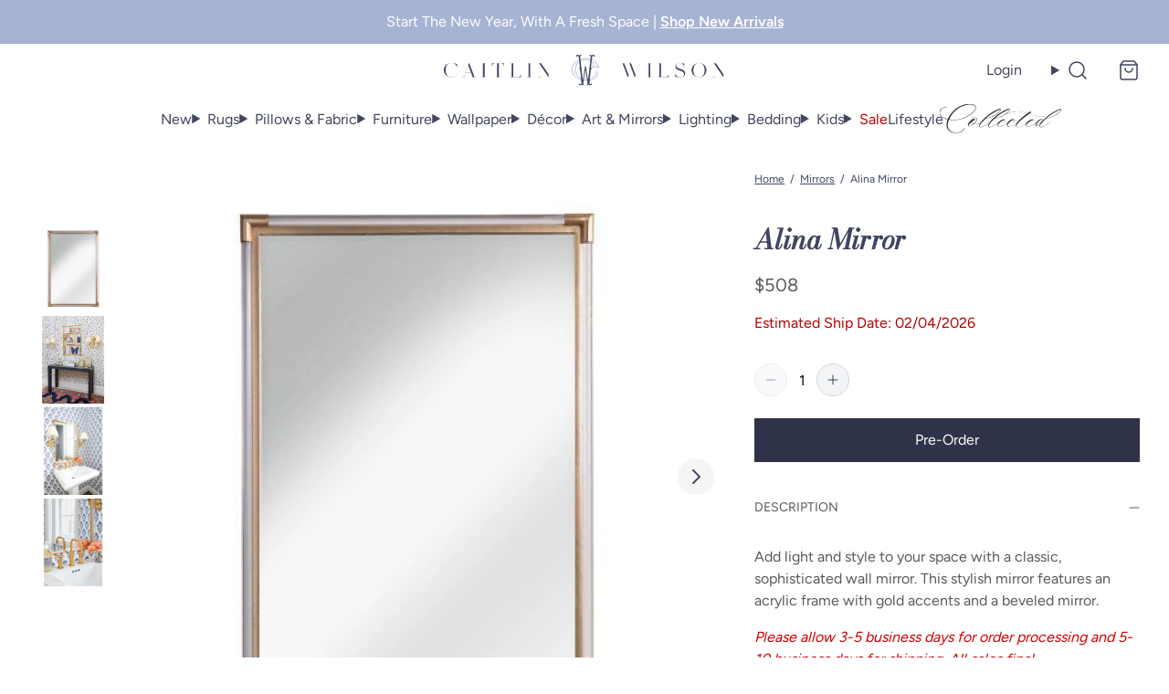

--- FILE ---
content_type: text/html; charset=utf-8
request_url: https://caitlinwilson.com/products/alina-mirror
body_size: 75878
content:
<!doctype html>
<html class="no-js" lang="en">
  <head>
    <link rel="preconnect" href="https://fonts.shopifycdn.com" crossorigin>
    
      <!-- Global site tag (gtag.js) - Google Analytics -->
      <script async src="https://www.googletagmanager.com/gtag/js?id=G-J8EMWKEGL2"></script>
      <script>
        window.dataLayer = window.dataLayer || [];
        function gtag(){dataLayer.push(arguments);}
        gtag('js', new Date());
        gtag('config', 'G-J8EMWKEGL2');
      </script>
    
    
<script>
  var themeDataLayer = {
    current: {
      template: "product",
      searchTerm: null,
      searchResults: null,
      pageNumber: 1,
      currency: "USD",
      collection: null,
      sortBy: null,
      tags: null
    },
    product: {},
    customer: {},
    collection: {},
    cart: {}
  };themeDataLayer.product = {
      id: 422861111334,
      sku: null,
      title: "Alina Mirror",
      price: Number(50800 / 100).toFixed(2),type: "Mirrors",
      tags: ["41220","Accent","Accents","Acrylic","BFCM24","Brass","Caitlin's Favorites","Clear","DAY12","Dropship","EXCLUSION","FAMILY20","FF2025","FOURTH","FRIENDS20","FULLPRICE","FURNITURE20","Gold","LABORDAY","LONGWEEKEND","MDW25","Mirror","Mirror-Boxed","Mirrors","Pre-order","Rectangular","Sale Decor","Sale Exclusions","SAVE100","spo-disabled","THANKFUL"],
      brand: "Cooper Classics",
      inStock: true,
      stockQty: -27,
      hasNoVariants: true,
      numVariants: 1,
      variantsInStock:  1,
      variants: []
    };themeDataLayer.cart.total = Number(0 / 100).toFixed(2);
    themeDataLayer.cart.count = 0;
    themeDataLayer.cart.currency = "USD";
    themeDataLayer.cart.products = [];window.dataLayer = window.dataLayer || [];
  window.dataLayer.push(themeDataLayer);
</script>

  <!-- Google Tag Manager -->
  <script>
    (function(w,d,s,l,i){w[l]=w[l]||[];w[l].push({'gtm.start':
    new Date().getTime(),event:'gtm.js'});var f=d.getElementsByTagName(s)[0],
    j=d.createElement(s),dl=l!='dataLayer'?'&l='+l:'';j.async=true;j.src=
    'https://www.googletagmanager.com/gtm.js?id='+i+dl;f.parentNode.insertBefore(j,f);
    })(window,document,'script','dataLayer','GTM-NJKZNV2');
  </script>
  <!-- End Google Tag Manager -->


    <script>
      (() => {
      const hosts = ['127.0.0.1', 'shopifypreview.com', 'admin.shopify.com', 'shogun.page', 'visually.io', 'loomi-stg.xyz', 'vsly.local:8000', 'heatmap.com', 'heatmapcore.com'].concat(["127.0.0.1","caitlinwilson.com","caitlin-wilson-textiles.myshopify.com","caitlin-wilson-staging.myshopify.com"]);
      const allowed = hosts.find(host => window.location.hostname.includes(host));
      if (!allowed) window.location = 'about:blank';
      })();
    </script>
    <meta charset="utf-8">
<meta http-equiv="X-UA-Compatible" content="IE=edge">
<meta name="viewport" content="width=device-width,initial-scale=1">
<meta name="theme-color" content="">
<link rel="canonical" href="https://caitlinwilson.com/products/alina-mirror">
<link rel="preconnect" href="https://cdn.shopify.com" crossorigin><title>
  Alina Mirror
 | Caitlin Wilson</title><meta name="description" content="Add style to your space with a classic, sophisticated wall mirror. This piece features an acrylic rectangle frame with gold accents and a beveled mirror.">
<link rel="icon" type="image/png" href="//caitlinwilson.com/cdn/shop/files/cw-favicon.png?crop=center&height=32&v=1661877228&width=32">

<meta property="og:site_name" content="Caitlin Wilson">
<meta property="og:url" content="https://caitlinwilson.com/products/alina-mirror">
<meta property="og:title" content="Alina Mirror">
<meta property="og:type" content="product">
<meta property="og:description" content="Add style to your space with a classic, sophisticated wall mirror. This piece features an acrylic rectangle frame with gold accents and a beveled mirror.">

<meta property="og:image" content="http://caitlinwilson.com/cdn/shop/products/Lucite-05.jpg?v=1762457721&width=2000">
  <meta property="og:image:secure_url" content="https://caitlinwilson.com/cdn/shop/products/Lucite-05.jpg?v=1762457721&width=2000">
  <meta property="og:image:width" content="1952">
  <meta property="og:image:height" content="1951"><meta property="og:image" content="http://caitlinwilson.com/cdn/shop/products/IMG_2592-01.jpg?v=1589578735&width=2000">
    <meta property="og:image:secure_url" content="https://caitlinwilson.com/cdn/shop/products/IMG_2592-01.jpg?v=1589578735&width=2000">
    <meta property="og:image:width" content="3301">
    <meta property="og:image:height" content="3301">
    <meta property="og:image:alt" content="Alina Wall Mirror in Entry "><meta property="og:image" content="http://caitlinwilson.com/cdn/shop/products/Caitlin_Wilson_Block_Print_Wallpaper_Blue_Mirror_Lighting_Sconces_fe6b891a-c5ae-4e53-850b-763836c896c7.jpg?v=1589578735&width=2000">
    <meta property="og:image:secure_url" content="https://caitlinwilson.com/cdn/shop/products/Caitlin_Wilson_Block_Print_Wallpaper_Blue_Mirror_Lighting_Sconces_fe6b891a-c5ae-4e53-850b-763836c896c7.jpg?v=1589578735&width=2000">
    <meta property="og:image:width" content="2048">
    <meta property="og:image:height" content="2048">
    <meta property="og:image:alt" content="Alina Bathroom Mirror on Wall"><meta property="og:image" content="http://caitlinwilson.com/cdn/shop/products/Caitlin_Wilson_Blockprint_Wallpaper_Brass_Mirror_bf9fd263-3393-4e38-8a98-763634c29eee.jpg?v=1589578735&width=2000">
    <meta property="og:image:secure_url" content="https://caitlinwilson.com/cdn/shop/products/Caitlin_Wilson_Blockprint_Wallpaper_Brass_Mirror_bf9fd263-3393-4e38-8a98-763634c29eee.jpg?v=1589578735&width=2000">
    <meta property="og:image:width" content="2048">
    <meta property="og:image:height" content="2048">
    <meta property="og:image:alt" content="Alina Mirror with Acrylic and Gold Details"><meta property="product:availability" content="instock">
  <meta property="og:price:amount" content="508.00">
  <meta property="og:price:currency" content="USD"><meta name="twitter:site" content="@CWDTextiles/"><meta name="twitter:card" content="summary_large_image">
<meta name="twitter:title" content="Alina Mirror">
<meta name="twitter:description" content="Add style to your space with a classic, sophisticated wall mirror. This piece features an acrylic rectangle frame with gold accents and a beveled mirror.">
<script>window.performance && window.performance.mark && window.performance.mark('shopify.content_for_header.start');</script><meta name="google-site-verification" content="OzSy3uQmfUY-L61GE38-lSoT3Wjev3m5g85NETmNBBQ">
<meta id="shopify-digital-wallet" name="shopify-digital-wallet" content="/3968793/digital_wallets/dialog">
<meta name="shopify-checkout-api-token" content="807b67f850c107c38e4cf5fc665c532e">
<meta id="in-context-paypal-metadata" data-shop-id="3968793" data-venmo-supported="false" data-environment="production" data-locale="en_US" data-paypal-v4="true" data-currency="USD">
<link rel="alternate" type="application/json+oembed" href="https://caitlinwilson.com/products/alina-mirror.oembed">
<script async="async" src="/checkouts/internal/preloads.js?locale=en-US"></script>
<link rel="preconnect" href="https://shop.app" crossorigin="anonymous">
<script async="async" src="https://shop.app/checkouts/internal/preloads.js?locale=en-US&shop_id=3968793" crossorigin="anonymous"></script>
<script id="apple-pay-shop-capabilities" type="application/json">{"shopId":3968793,"countryCode":"US","currencyCode":"USD","merchantCapabilities":["supports3DS"],"merchantId":"gid:\/\/shopify\/Shop\/3968793","merchantName":"Caitlin Wilson","requiredBillingContactFields":["postalAddress","email","phone"],"requiredShippingContactFields":["postalAddress","email","phone"],"shippingType":"shipping","supportedNetworks":["visa","masterCard","amex","discover","elo","jcb"],"total":{"type":"pending","label":"Caitlin Wilson","amount":"1.00"},"shopifyPaymentsEnabled":true,"supportsSubscriptions":true}</script>
<script id="shopify-features" type="application/json">{"accessToken":"807b67f850c107c38e4cf5fc665c532e","betas":["rich-media-storefront-analytics"],"domain":"caitlinwilson.com","predictiveSearch":true,"shopId":3968793,"locale":"en"}</script>
<script>var Shopify = Shopify || {};
Shopify.shop = "caitlin-wilson-textiles.myshopify.com";
Shopify.locale = "en";
Shopify.currency = {"active":"USD","rate":"1.0"};
Shopify.country = "US";
Shopify.theme = {"name":"1.13.2 Caitlin Wilson","id":181537210678,"schema_name":"Softlimit","schema_version":"1.13.2 | FW 2.175.0","theme_store_id":null,"role":"main"};
Shopify.theme.handle = "null";
Shopify.theme.style = {"id":null,"handle":null};
Shopify.cdnHost = "caitlinwilson.com/cdn";
Shopify.routes = Shopify.routes || {};
Shopify.routes.root = "/";</script>
<script type="module">!function(o){(o.Shopify=o.Shopify||{}).modules=!0}(window);</script>
<script>!function(o){function n(){var o=[];function n(){o.push(Array.prototype.slice.apply(arguments))}return n.q=o,n}var t=o.Shopify=o.Shopify||{};t.loadFeatures=n(),t.autoloadFeatures=n()}(window);</script>
<script>
  window.ShopifyPay = window.ShopifyPay || {};
  window.ShopifyPay.apiHost = "shop.app\/pay";
  window.ShopifyPay.redirectState = null;
</script>
<script id="shop-js-analytics" type="application/json">{"pageType":"product"}</script>
<script defer="defer" async type="module" src="//caitlinwilson.com/cdn/shopifycloud/shop-js/modules/v2/client.init-shop-cart-sync_BApSsMSl.en.esm.js"></script>
<script defer="defer" async type="module" src="//caitlinwilson.com/cdn/shopifycloud/shop-js/modules/v2/chunk.common_CBoos6YZ.esm.js"></script>
<script type="module">
  await import("//caitlinwilson.com/cdn/shopifycloud/shop-js/modules/v2/client.init-shop-cart-sync_BApSsMSl.en.esm.js");
await import("//caitlinwilson.com/cdn/shopifycloud/shop-js/modules/v2/chunk.common_CBoos6YZ.esm.js");

  window.Shopify.SignInWithShop?.initShopCartSync?.({"fedCMEnabled":true,"windoidEnabled":true});

</script>
<script defer="defer" async type="module" src="//caitlinwilson.com/cdn/shopifycloud/shop-js/modules/v2/client.payment-terms_BHOWV7U_.en.esm.js"></script>
<script defer="defer" async type="module" src="//caitlinwilson.com/cdn/shopifycloud/shop-js/modules/v2/chunk.common_CBoos6YZ.esm.js"></script>
<script defer="defer" async type="module" src="//caitlinwilson.com/cdn/shopifycloud/shop-js/modules/v2/chunk.modal_Bu1hFZFC.esm.js"></script>
<script type="module">
  await import("//caitlinwilson.com/cdn/shopifycloud/shop-js/modules/v2/client.payment-terms_BHOWV7U_.en.esm.js");
await import("//caitlinwilson.com/cdn/shopifycloud/shop-js/modules/v2/chunk.common_CBoos6YZ.esm.js");
await import("//caitlinwilson.com/cdn/shopifycloud/shop-js/modules/v2/chunk.modal_Bu1hFZFC.esm.js");

  
</script>
<script>
  window.Shopify = window.Shopify || {};
  if (!window.Shopify.featureAssets) window.Shopify.featureAssets = {};
  window.Shopify.featureAssets['shop-js'] = {"shop-cart-sync":["modules/v2/client.shop-cart-sync_DJczDl9f.en.esm.js","modules/v2/chunk.common_CBoos6YZ.esm.js"],"init-fed-cm":["modules/v2/client.init-fed-cm_BzwGC0Wi.en.esm.js","modules/v2/chunk.common_CBoos6YZ.esm.js"],"init-windoid":["modules/v2/client.init-windoid_BS26ThXS.en.esm.js","modules/v2/chunk.common_CBoos6YZ.esm.js"],"shop-cash-offers":["modules/v2/client.shop-cash-offers_DthCPNIO.en.esm.js","modules/v2/chunk.common_CBoos6YZ.esm.js","modules/v2/chunk.modal_Bu1hFZFC.esm.js"],"shop-button":["modules/v2/client.shop-button_D_JX508o.en.esm.js","modules/v2/chunk.common_CBoos6YZ.esm.js"],"init-shop-email-lookup-coordinator":["modules/v2/client.init-shop-email-lookup-coordinator_DFwWcvrS.en.esm.js","modules/v2/chunk.common_CBoos6YZ.esm.js"],"shop-toast-manager":["modules/v2/client.shop-toast-manager_tEhgP2F9.en.esm.js","modules/v2/chunk.common_CBoos6YZ.esm.js"],"shop-login-button":["modules/v2/client.shop-login-button_DwLgFT0K.en.esm.js","modules/v2/chunk.common_CBoos6YZ.esm.js","modules/v2/chunk.modal_Bu1hFZFC.esm.js"],"avatar":["modules/v2/client.avatar_BTnouDA3.en.esm.js"],"init-shop-cart-sync":["modules/v2/client.init-shop-cart-sync_BApSsMSl.en.esm.js","modules/v2/chunk.common_CBoos6YZ.esm.js"],"pay-button":["modules/v2/client.pay-button_BuNmcIr_.en.esm.js","modules/v2/chunk.common_CBoos6YZ.esm.js"],"init-shop-for-new-customer-accounts":["modules/v2/client.init-shop-for-new-customer-accounts_DrjXSI53.en.esm.js","modules/v2/client.shop-login-button_DwLgFT0K.en.esm.js","modules/v2/chunk.common_CBoos6YZ.esm.js","modules/v2/chunk.modal_Bu1hFZFC.esm.js"],"init-customer-accounts-sign-up":["modules/v2/client.init-customer-accounts-sign-up_TlVCiykN.en.esm.js","modules/v2/client.shop-login-button_DwLgFT0K.en.esm.js","modules/v2/chunk.common_CBoos6YZ.esm.js","modules/v2/chunk.modal_Bu1hFZFC.esm.js"],"shop-follow-button":["modules/v2/client.shop-follow-button_C5D3XtBb.en.esm.js","modules/v2/chunk.common_CBoos6YZ.esm.js","modules/v2/chunk.modal_Bu1hFZFC.esm.js"],"checkout-modal":["modules/v2/client.checkout-modal_8TC_1FUY.en.esm.js","modules/v2/chunk.common_CBoos6YZ.esm.js","modules/v2/chunk.modal_Bu1hFZFC.esm.js"],"init-customer-accounts":["modules/v2/client.init-customer-accounts_C0Oh2ljF.en.esm.js","modules/v2/client.shop-login-button_DwLgFT0K.en.esm.js","modules/v2/chunk.common_CBoos6YZ.esm.js","modules/v2/chunk.modal_Bu1hFZFC.esm.js"],"lead-capture":["modules/v2/client.lead-capture_Cq0gfm7I.en.esm.js","modules/v2/chunk.common_CBoos6YZ.esm.js","modules/v2/chunk.modal_Bu1hFZFC.esm.js"],"shop-login":["modules/v2/client.shop-login_BmtnoEUo.en.esm.js","modules/v2/chunk.common_CBoos6YZ.esm.js","modules/v2/chunk.modal_Bu1hFZFC.esm.js"],"payment-terms":["modules/v2/client.payment-terms_BHOWV7U_.en.esm.js","modules/v2/chunk.common_CBoos6YZ.esm.js","modules/v2/chunk.modal_Bu1hFZFC.esm.js"]};
</script>
<script>(function() {
  var isLoaded = false;
  function asyncLoad() {
    if (isLoaded) return;
    isLoaded = true;
    var urls = ["https:\/\/assets1.adroll.com\/shopify\/latest\/j\/shopify_rolling_bootstrap_v2.js?adroll_adv_id=E4WF5IGLAVELDALUMYMX6K\u0026adroll_pix_id=GJL6NWE365EYTHXHCJ3KF7\u0026shop=caitlin-wilson-textiles.myshopify.com","https:\/\/cdn.shopify.com\/s\/files\/1\/0396\/8793\/t\/38\/assets\/affirmShopify.js?v=1623439539\u0026shop=caitlin-wilson-textiles.myshopify.com","https:\/\/sdk.vyrl.co\/loaders\/1\/online_store.js?shop=caitlin-wilson-textiles.myshopify.com","https:\/\/cdn.tabarn.app\/cdn\/automatic-discount\/automatic-discount-v2.min.js?shop=caitlin-wilson-textiles.myshopify.com","https:\/\/cdn.nfcube.com\/instafeed-eecba5a07a8479b50c7b8e65b4329311.js?shop=caitlin-wilson-textiles.myshopify.com","\/\/cdn.shopify.com\/proxy\/6d38bbc9521dde9535fc8ddc3ab355d2f166882bf4f49419879599198419d421\/pdfflipbook.com\/script\/shopify\/?shop=caitlin-wilson-textiles.myshopify.com\u0026sp-cache-control=cHVibGljLCBtYXgtYWdlPTkwMA","https:\/\/dr4qe3ddw9y32.cloudfront.net\/awin-shopify-integration-code.js?aid=89991\u0026v=shopifyApp_5.2.3\u0026ts=1758307941311\u0026shop=caitlin-wilson-textiles.myshopify.com"];
    for (var i = 0; i < urls.length; i++) {
      var s = document.createElement('script');
      s.type = 'text/javascript';
      s.async = true;
      s.src = urls[i];
      var x = document.getElementsByTagName('script')[0];
      x.parentNode.insertBefore(s, x);
    }
  };
  if(window.attachEvent) {
    window.attachEvent('onload', asyncLoad);
  } else {
    window.addEventListener('load', asyncLoad, false);
  }
})();</script>
<script id="__st">var __st={"a":3968793,"offset":-21600,"reqid":"381b3295-4ba7-47f9-bbd8-7675a3fa0674-1768876626","pageurl":"caitlinwilson.com\/products\/alina-mirror","u":"e738300018e3","p":"product","rtyp":"product","rid":422861111334};</script>
<script>window.ShopifyPaypalV4VisibilityTracking = true;</script>
<script id="captcha-bootstrap">!function(){'use strict';const t='contact',e='account',n='new_comment',o=[[t,t],['blogs',n],['comments',n],[t,'customer']],c=[[e,'customer_login'],[e,'guest_login'],[e,'recover_customer_password'],[e,'create_customer']],r=t=>t.map((([t,e])=>`form[action*='/${t}']:not([data-nocaptcha='true']) input[name='form_type'][value='${e}']`)).join(','),a=t=>()=>t?[...document.querySelectorAll(t)].map((t=>t.form)):[];function s(){const t=[...o],e=r(t);return a(e)}const i='password',u='form_key',d=['recaptcha-v3-token','g-recaptcha-response','h-captcha-response',i],f=()=>{try{return window.sessionStorage}catch{return}},m='__shopify_v',_=t=>t.elements[u];function p(t,e,n=!1){try{const o=window.sessionStorage,c=JSON.parse(o.getItem(e)),{data:r}=function(t){const{data:e,action:n}=t;return t[m]||n?{data:e,action:n}:{data:t,action:n}}(c);for(const[e,n]of Object.entries(r))t.elements[e]&&(t.elements[e].value=n);n&&o.removeItem(e)}catch(o){console.error('form repopulation failed',{error:o})}}const l='form_type',E='cptcha';function T(t){t.dataset[E]=!0}const w=window,h=w.document,L='Shopify',v='ce_forms',y='captcha';let A=!1;((t,e)=>{const n=(g='f06e6c50-85a8-45c8-87d0-21a2b65856fe',I='https://cdn.shopify.com/shopifycloud/storefront-forms-hcaptcha/ce_storefront_forms_captcha_hcaptcha.v1.5.2.iife.js',D={infoText:'Protected by hCaptcha',privacyText:'Privacy',termsText:'Terms'},(t,e,n)=>{const o=w[L][v],c=o.bindForm;if(c)return c(t,g,e,D).then(n);var r;o.q.push([[t,g,e,D],n]),r=I,A||(h.body.append(Object.assign(h.createElement('script'),{id:'captcha-provider',async:!0,src:r})),A=!0)});var g,I,D;w[L]=w[L]||{},w[L][v]=w[L][v]||{},w[L][v].q=[],w[L][y]=w[L][y]||{},w[L][y].protect=function(t,e){n(t,void 0,e),T(t)},Object.freeze(w[L][y]),function(t,e,n,w,h,L){const[v,y,A,g]=function(t,e,n){const i=e?o:[],u=t?c:[],d=[...i,...u],f=r(d),m=r(i),_=r(d.filter((([t,e])=>n.includes(e))));return[a(f),a(m),a(_),s()]}(w,h,L),I=t=>{const e=t.target;return e instanceof HTMLFormElement?e:e&&e.form},D=t=>v().includes(t);t.addEventListener('submit',(t=>{const e=I(t);if(!e)return;const n=D(e)&&!e.dataset.hcaptchaBound&&!e.dataset.recaptchaBound,o=_(e),c=g().includes(e)&&(!o||!o.value);(n||c)&&t.preventDefault(),c&&!n&&(function(t){try{if(!f())return;!function(t){const e=f();if(!e)return;const n=_(t);if(!n)return;const o=n.value;o&&e.removeItem(o)}(t);const e=Array.from(Array(32),(()=>Math.random().toString(36)[2])).join('');!function(t,e){_(t)||t.append(Object.assign(document.createElement('input'),{type:'hidden',name:u})),t.elements[u].value=e}(t,e),function(t,e){const n=f();if(!n)return;const o=[...t.querySelectorAll(`input[type='${i}']`)].map((({name:t})=>t)),c=[...d,...o],r={};for(const[a,s]of new FormData(t).entries())c.includes(a)||(r[a]=s);n.setItem(e,JSON.stringify({[m]:1,action:t.action,data:r}))}(t,e)}catch(e){console.error('failed to persist form',e)}}(e),e.submit())}));const S=(t,e)=>{t&&!t.dataset[E]&&(n(t,e.some((e=>e===t))),T(t))};for(const o of['focusin','change'])t.addEventListener(o,(t=>{const e=I(t);D(e)&&S(e,y())}));const B=e.get('form_key'),M=e.get(l),P=B&&M;t.addEventListener('DOMContentLoaded',(()=>{const t=y();if(P)for(const e of t)e.elements[l].value===M&&p(e,B);[...new Set([...A(),...v().filter((t=>'true'===t.dataset.shopifyCaptcha))])].forEach((e=>S(e,t)))}))}(h,new URLSearchParams(w.location.search),n,t,e,['guest_login'])})(!0,!0)}();</script>
<script integrity="sha256-4kQ18oKyAcykRKYeNunJcIwy7WH5gtpwJnB7kiuLZ1E=" data-source-attribution="shopify.loadfeatures" defer="defer" src="//caitlinwilson.com/cdn/shopifycloud/storefront/assets/storefront/load_feature-a0a9edcb.js" crossorigin="anonymous"></script>
<script crossorigin="anonymous" defer="defer" src="//caitlinwilson.com/cdn/shopifycloud/storefront/assets/shopify_pay/storefront-65b4c6d7.js?v=20250812"></script>
<script data-source-attribution="shopify.dynamic_checkout.dynamic.init">var Shopify=Shopify||{};Shopify.PaymentButton=Shopify.PaymentButton||{isStorefrontPortableWallets:!0,init:function(){window.Shopify.PaymentButton.init=function(){};var t=document.createElement("script");t.src="https://caitlinwilson.com/cdn/shopifycloud/portable-wallets/latest/portable-wallets.en.js",t.type="module",document.head.appendChild(t)}};
</script>
<script data-source-attribution="shopify.dynamic_checkout.buyer_consent">
  function portableWalletsHideBuyerConsent(e){var t=document.getElementById("shopify-buyer-consent"),n=document.getElementById("shopify-subscription-policy-button");t&&n&&(t.classList.add("hidden"),t.setAttribute("aria-hidden","true"),n.removeEventListener("click",e))}function portableWalletsShowBuyerConsent(e){var t=document.getElementById("shopify-buyer-consent"),n=document.getElementById("shopify-subscription-policy-button");t&&n&&(t.classList.remove("hidden"),t.removeAttribute("aria-hidden"),n.addEventListener("click",e))}window.Shopify?.PaymentButton&&(window.Shopify.PaymentButton.hideBuyerConsent=portableWalletsHideBuyerConsent,window.Shopify.PaymentButton.showBuyerConsent=portableWalletsShowBuyerConsent);
</script>
<script data-source-attribution="shopify.dynamic_checkout.cart.bootstrap">document.addEventListener("DOMContentLoaded",(function(){function t(){return document.querySelector("shopify-accelerated-checkout-cart, shopify-accelerated-checkout")}if(t())Shopify.PaymentButton.init();else{new MutationObserver((function(e,n){t()&&(Shopify.PaymentButton.init(),n.disconnect())})).observe(document.body,{childList:!0,subtree:!0})}}));
</script>
<script id='scb4127' type='text/javascript' async='' src='https://caitlinwilson.com/cdn/shopifycloud/privacy-banner/storefront-banner.js'></script><link id="shopify-accelerated-checkout-styles" rel="stylesheet" media="screen" href="https://caitlinwilson.com/cdn/shopifycloud/portable-wallets/latest/accelerated-checkout-backwards-compat.css" crossorigin="anonymous">
<style id="shopify-accelerated-checkout-cart">
        #shopify-buyer-consent {
  margin-top: 1em;
  display: inline-block;
  width: 100%;
}

#shopify-buyer-consent.hidden {
  display: none;
}

#shopify-subscription-policy-button {
  background: none;
  border: none;
  padding: 0;
  text-decoration: underline;
  font-size: inherit;
  cursor: pointer;
}

#shopify-subscription-policy-button::before {
  box-shadow: none;
}

      </style>

<script>window.performance && window.performance.mark && window.performance.mark('shopify.content_for_header.end');</script>
    <script>
      document.documentElement.className = document.documentElement.className.replace('no-js', 'js');
    </script>
    

<style>
  :root {--button-light: #EEEEEE;
      --button-light-active: #dcdcdc;
      --button-light-text: #2f3349;
      --button-light-text-active: #2f3349;
      
      
      
--button-dark: #2f3349;
      --button-dark-active: #404560;
      --button-dark-text: #FFFFFF;
      --button-dark-text-active: #FFFFFF;
      
      
      

      --button-outline-active: #FFF;
      --button-outline-text: #2f3349;
      --button-outline-text-active: #404560;
      --button-outline-border-color: #2f3349;
      --button-outline-border-width: 1px;
      --button-outline-border-active: #404560;

      
      --button-outline_light-text: #FFFFFF;
      --button-outline_light-text-active: #dcdcdc;
      --button-outline_light-border-color: #FFFFFF;
      --button-outline_light-border-width: 2px;
      --button-outline_light-border-active: #dcdcdc;
--button-border-radius: 0px;
      --button-success: #0f918b;
      --button-error: #cc5555;
      --button-text-transform: capitalize;
      --button-letter-spacing: 0em;
      --button-disabled-opacity: 0.65;
      --button-disabled-grayscale: grayscale(100%);
      --link-color: #2f3349;
      --link-color-active: #404560;
      --body-text-color: #5a5a5a;
      --drawer-bg: #fcfcfc;
      
      --color-white: #fff;
      --color-black: #000;
      --input-border: #D1D5DB;
      
      --modal-overlay: rgba(0, 0, 0, 0.5);
      --product-option-bg: #FFFFFF;
      --product-option-text: #5a5a5a;
      --product-option-border: #2f3349;
      --product-option-bg-active: #2f3349;
      --product-option-text-active: #FFFFFF;
      --product-option-border-active: rgba(0,0,0,0);
      --product-option-bg-disabled: #333333;
      --product-option-text-disabled: #CCCCCC;
      --product-option-border-disabled: rgba(0,0,0,0);
      --page-max-width: 1536px;
  }
  
    @media (min-width:640px) {
      :root {
        --drawer-max-width: 375px;
      }
    }
  
</style>

    

<link rel="preload" as="font" href="//caitlinwilson.com/cdn/fonts/figtree/figtree_n4.3c0838aba1701047e60be6a99a1b0a40ce9b8419.woff2" type="font/woff2" crossorigin>
    
    
      <link
        rel="preload"
        as="font"
        href="//caitlinwilson.com/cdn/fonts/figtree/figtree_n6.9d1ea52bb49a0a86cfd1b0383d00f83d3fcc14de.woff2"
        type="font/woff2"
        crossorigin
      >
    
<link rel="preload" as="font" href="//caitlinwilson.com/cdn/fonts/bodoni_moda/bodonimoda_i4.4d7d6dcd28539d05c34746a790d428e621a34321.woff2" type="font/woff2" crossorigin>
    
    
      <link rel="preload" as="font" href="//caitlinwilson.com/cdn/fonts/bodoni_moda/bodonimoda_i6.16259550091d29fe972416d1b77c0d987a34ffdb.woff2" type="font/woff2" crossorigin>
    

<style data-shopify>
  
    @font-face {
  font-family: Figtree;
  font-weight: 400;
  font-style: normal;
  font-display: swap;
  src: url("//caitlinwilson.com/cdn/fonts/figtree/figtree_n4.3c0838aba1701047e60be6a99a1b0a40ce9b8419.woff2") format("woff2"),
       url("//caitlinwilson.com/cdn/fonts/figtree/figtree_n4.c0575d1db21fc3821f17fd6617d3dee552312137.woff") format("woff");
}

    @font-face {
  font-family: Figtree;
  font-weight: 600;
  font-style: normal;
  font-display: swap;
  src: url("//caitlinwilson.com/cdn/fonts/figtree/figtree_n6.9d1ea52bb49a0a86cfd1b0383d00f83d3fcc14de.woff2") format("woff2"),
       url("//caitlinwilson.com/cdn/fonts/figtree/figtree_n6.f0fcdea525a0e47b2ae4ab645832a8e8a96d31d3.woff") format("woff");
}

    @font-face {
      font-family: "Bodoni Moda";
      font-weight: 400;
      font-style: normal;
      font-display: swap;
      src: url("//caitlinwilson.com/cdn/fonts/bodoni_moda/bodonimoda_i4.4d7d6dcd28539d05c34746a790d428e621a34321.woff2") format("woff2"),
          url("//caitlinwilson.com/cdn/fonts/bodoni_moda/bodonimoda_i4.47427f01d2c6bc1acfc811bad9213cf287ad6b97.woff") format("woff");
    }
    @font-face {
  font-family: "Bodoni Moda";
  font-weight: 600;
  font-style: italic;
  font-display: swap;
  src: url("//caitlinwilson.com/cdn/fonts/bodoni_moda/bodonimoda_i6.16259550091d29fe972416d1b77c0d987a34ffdb.woff2") format("woff2"),
       url("//caitlinwilson.com/cdn/fonts/bodoni_moda/bodonimoda_i6.fa1b1b7da978afcaf429f7b310df0e50f2bee163.woff") format("woff");
}

    :root {
      --font-body-family: Figtree, sans-serif;
      --font-heading-family: "Bodoni Moda", serif;
      --font-body-bold-weight: 600;
      --font-heading-bold-weight: 600;
      --font-accent-family: 'Regonia-Regular', serif;
    }
  
</style>

    
    <meta name="facebook-domain-verification" content="wcmoyt75v8lf05fj2jrzf2s7ivj5kv">
    
    <script>
  window.theme = window.theme || {};
  window.theme.animations = {
    enabled: true
  }
</script>

    
    
<style>
  :root {
    --tooltip-bg: #404560;
    --tooltip-text: #FFFFFF;
  }
</style>

    
<script>
  window.theme = window.theme || {};
  window.theme.cartDisplay = {
      notification: "false",
      page: null,
      drawers: "(min-width: 0px)"
    };
</script>

<link rel="preload" as="style" href="//caitlinwilson.com/cdn/shop/t/385/assets/critical.css?v=157363525882906072861765205528">
<link rel="stylesheet" href="//caitlinwilson.com/cdn/shop/t/385/assets/critical.css?v=157363525882906072861765205528">
<link rel="preload" href="//caitlinwilson.com/cdn/shop/t/385/assets/main.css?v=64594628552063252961765205549" as="style" onload="this.onload=null;this.rel='stylesheet'">
<noscript><link type="text/css" href="//caitlinwilson.com/cdn/shop/t/385/assets/main.css?v=64594628552063252961765205549" rel="stylesheet"></noscript>


  <link rel="prefetch" href="//caitlinwilson.com/cdn/shop/t/385/assets/cart-display.css?v=12936531704242230021765205516" as="style">


  <style>
    .featured-blog-post__title {
/*text-transform: uppercase;*/
}
.newsletter-section {
    border: 1px solid #fff;
}

.newsletter{
padding: 10px;
background-color:#a7b3d3;
}

/*[data-menu="Sale"] {
font-weight:600;
color: #404560;
}*/

[data-menu="Sale"], .menu-item__holiday, [for=Sale-nav-drawer] {
color: #BE0000 !important;
}

/* Collected Image on Header*/
[data-menu="Collected"], .menu-item.menu-item__collected-by-caitlin {
color: transparent;
position: relative;
}
[data-menu="Collected"]:after{
width: 125px;
content: url('https://cdn.shopify.com/s/files/1/0396/8793/files/Collected_Logo_black.svg?v=1713301672');
position: absolute;
    left: -17px;
    top: -10px;
    transform: scale(0.8);
}
tabs-element li.menu-item__collected{
position: relative;
}
tabs-element li.menu-item__collected{
color: transparent;
}

tabs-element .menu-item.menu-item__collected:after {
width: 125px;
    content: url('https://cdn.shopify.com/s/files/1/0396/8793/files/Collected_Logo_black.svg?v=1713301672');
    position: absolute;
    left: 0;
    top: 4px;
    background: white;
    display: block;
    transform: scale(0.8);
z-index:-10;
}

menu-dropdown summary svg.icon-caret {
    display: none;
}

.nav-drawer-slide-menu-links li {
    padding: 0.35rem 0;
    border: none;
}
.nav-drawer-slide-menu-links {
    margin: 1rem 0;
}
.nav-drawer-block__single-link {
    font-size: .8rem;
    padding-left: 1rem;
}
.block-social ul {
    justify-content: center;
}

li.menu-item__collected {
    margin-top: 1rem;
    padding: 0.7rem 0;
    border-top: 1px solid #e5e7eb !important;
    border-bottom: 1px solid #e5e7eb !important;
}
.nav-drawer-slide-menu-links li.menu-item__cait-kids {
    padding: 0.7rem 0;
    border-bottom: 1px solid #e5e7eb !important;
}

.menu-drawer__menu li, .nav-drawer-slide-menu__parent-item span {
font-family: var(--font-body-family),serif;
}

.cart-empty div.grid {
    gap: 1rem;
}

.article-template__title-container {
background-color: #f0f3f8;
padding-bottom: 2rem;
}

@media only screen and (max-width: 767px){
.info-text>div>div:not(:last-child){
    border-bottom: 1px solid #121B4A;
padding-bottom: 25px;
    margin-bottom: 25px;
}
.footer__top>div:nth-child(3){
   /*    border-bottom: 1px solid #A6B5D2; */
padding-bottom: 25px;
    margin-bottom: 40px;
}
.newsletter-section {
   padding: 50px 10px;
}
.product-info .accordion__content {
    font-size: 0.875rem;
    line-height: 1.25rem;
}
}

@media only screen and (min-width: 768px){
.info-text>div>div:not(:last-child){
    border-right: 1px solid #121B4A;
}

.info-text p{
max-width: 450px;
}

div:not(.shopify-section-group-footer-collected-group) .footer__top>div:nth-child(3){
    border-right: 1px solid #A6B5D2;
}

.newsletter{
padding: 20px;
}
}

.article-card {
    padding-bottom: 0;
}

.press .article-card, .portfolio .article-card {
    border: 0px;
}

.press .article-card__info, .portfolio .article-card__info {
padding-left: 0px;
}

.klaviyo-form-SkgEXg button {
    font-family: var(--font-body-family),serif !important;
}

menu-dropdown>details[open] {
    border-color: #e4e4e4 !important;
}

button.cog-button--submit {
    background: var(--button-dark);
    color: var(--button-dark-text);
    letter-spacing: var(--button-letter-spacing);
    line-height: inherit!important;
    text-transform: var(--button-text-transform);
    white-space: nowrap;
    padding: 0.75rem 1.5rem!important;
}

.shopify-installments, .shopify-payment-button__more-options {
    font-size: .8rem !important;
    text-align: center;
}

/** Holiday Stripes **/
.thankful {
/*background: repeating-linear-gradient( to right, #9AADA1, #9AADA1 10px, #D4DAD6 10px, #D4DAD6 20px);*/
}
/** Background Image **/
.thankful .media-block__text-container {
   /*background: url(//cdn.shopify.com/s/files/1/0396/8793/files/VICTORIA_sm.jpg?v=1670341056&width=800);
    background-repeat: no-repeat;
    background-size: cover;*/
}

.option-selector .option-button {
    padding: 0.45rem 1rem;
}

.cart-item__property {
    color: #b60000;
    font-weight: 400;
}

/** Pre-Order template **/
.product-pre-order add-button button .a2c-button-text {
    display: none;
    position: relative;
}
.product-pre-order add-button button:after {
    content: "Pre-Order Now";
    color: #fff;
    position: relative;
    line-height: initial;
}
@media (min-width: 768px) {
  facet-filters.filters-left {
    top: calc(var(--header-height) + 2rem);
  }
}

.page-email-signup #shopify-section-newsletter {
    display: none;
}
.price--on-sale .price__regular {color: #BE0000}

.index .thankful .text-lockup {
    outline: 6px solid #FFFFFF;
    padding: 2.5rem;
border: 3px solid #FFFFFF;
}

search-dropdown > details > div {
    background: white !important;
}

.page-collected .menu-drawer__menu li, .page-collected .nav-drawer-slide-menu__parent-item span,
.product-collected .menu-drawer__menu li, .product-collected .nav-drawer-slide-menu__parent-item span , 
.collection-collected .menu-drawer__menu li, .collection-collected .nav-drawer-slide-menu__parent-item span  {
    font-family: var(--font-heading-family), serif;
    font-size: 1rem;
}
.page-collected #link-new .menu-dropdown__menu {
    column-count: 4;
}
.page-collected #link-new .menu-dropdown__inner-submenu__wrapper {
    margin-left: 50px;
}
.page-collected #link-art-gallery .menu-dropdown__inner-submenu__wrapper {
    margin-left: 350px;
}
.page-collected #link-objets .menu-dropdown__inner-submenu__wrapper {
    margin-left: 200px;
}
.page-collected #link-furniture .menu-dropdown__inner-submenu__wrapper {
    margin-left: 100px;
}

.product-collected #link-new .menu-dropdown__menu {
    column-count: 4;
}
.product-collected #link-new .menu-dropdown__inner-submenu__wrapper {
    margin-left: 50px;
}
.product-collected #link-art-gallery .menu-dropdown__inner-submenu__wrapper {
    margin-left: 350px;
}
.product-collected #link-objets .menu-dropdown__inner-submenu__wrapper {
    margin-left: 200px;
}
.product-collected #link-furniture .menu-dropdown__inner-submenu__wrapper {
    margin-left: 100px;
}

.collection-collected #link-new .menu-dropdown__menu {
    column-count: 4;
}
.collection-collected #link-new .menu-dropdown__inner-submenu__wrapper {
    margin-left: 50px;
}
.collection-collected #link-art-gallery .menu-dropdown__inner-submenu__wrapper {
    margin-left: 350px;
}
.collection-collected #link-objets .menu-dropdown__inner-submenu__wrapper {
    margin-left: 200px;
}
.collection-collected #link-furniture .menu-dropdown__inner-submenu__wrapper {
    margin-left: 100px;
}

.menu-dropdown__menu.list-menu > li:first-child
{
    font-weight: 700;
}

.thankful .text-lockup::after {
  content: 
  margin-top: 1rem;
  margin-bottom: 0.5rem;
  display: block;
  font-size: 0.75rem;
  font-weight: bold;
}

@media (min-width: 768px) {
  .product-gallery slider-component {
    position: sticky;
    top: var(--header-height);
  }
}

@media (min-width: 768px) {
  .footer__social-content ul {
    justify-content: center;
  }
}

body.product-monaco-collection [id*="main_test"] {
display: none;
}
  </style>

<!-- BEGIN app block: shopify://apps/klaviyo-email-marketing-sms/blocks/klaviyo-onsite-embed/2632fe16-c075-4321-a88b-50b567f42507 -->












  <script async src="https://static.klaviyo.com/onsite/js/KcGXAN/klaviyo.js?company_id=KcGXAN"></script>
  <script>!function(){if(!window.klaviyo){window._klOnsite=window._klOnsite||[];try{window.klaviyo=new Proxy({},{get:function(n,i){return"push"===i?function(){var n;(n=window._klOnsite).push.apply(n,arguments)}:function(){for(var n=arguments.length,o=new Array(n),w=0;w<n;w++)o[w]=arguments[w];var t="function"==typeof o[o.length-1]?o.pop():void 0,e=new Promise((function(n){window._klOnsite.push([i].concat(o,[function(i){t&&t(i),n(i)}]))}));return e}}})}catch(n){window.klaviyo=window.klaviyo||[],window.klaviyo.push=function(){var n;(n=window._klOnsite).push.apply(n,arguments)}}}}();</script>

  
    <script id="viewed_product">
      if (item == null) {
        var _learnq = _learnq || [];

        var MetafieldReviews = null
        var MetafieldYotpoRating = null
        var MetafieldYotpoCount = null
        var MetafieldLooxRating = null
        var MetafieldLooxCount = null
        var okendoProduct = null
        var okendoProductReviewCount = null
        var okendoProductReviewAverageValue = null
        try {
          // The following fields are used for Customer Hub recently viewed in order to add reviews.
          // This information is not part of __kla_viewed. Instead, it is part of __kla_viewed_reviewed_items
          MetafieldReviews = {};
          MetafieldYotpoRating = null
          MetafieldYotpoCount = null
          MetafieldLooxRating = null
          MetafieldLooxCount = null

          okendoProduct = null
          // If the okendo metafield is not legacy, it will error, which then requires the new json formatted data
          if (okendoProduct && 'error' in okendoProduct) {
            okendoProduct = null
          }
          okendoProductReviewCount = okendoProduct ? okendoProduct.reviewCount : null
          okendoProductReviewAverageValue = okendoProduct ? okendoProduct.reviewAverageValue : null
        } catch (error) {
          console.error('Error in Klaviyo onsite reviews tracking:', error);
        }

        var item = {
          Name: "Alina Mirror",
          ProductID: 422861111334,
          Categories: ["Art \u0026 Mirrors","Best Sellers","Caitlin's Favorites","CROSS SALE PRODUCTS","Mirrors","Product Eligible For Promotion (A-C)","Sale Decor","SALE EXCLUSIONS","SAVE100","TRADE SALE EXCLUSIONS"],
          ImageURL: "https://caitlinwilson.com/cdn/shop/products/Lucite-05_grande.jpg?v=1762457721",
          URL: "https://caitlinwilson.com/products/alina-mirror",
          Brand: "Cooper Classics",
          Price: "$508.00",
          Value: "508.00",
          CompareAtPrice: "$0.00"
        };
        _learnq.push(['track', 'Viewed Product', item]);
        _learnq.push(['trackViewedItem', {
          Title: item.Name,
          ItemId: item.ProductID,
          Categories: item.Categories,
          ImageUrl: item.ImageURL,
          Url: item.URL,
          Metadata: {
            Brand: item.Brand,
            Price: item.Price,
            Value: item.Value,
            CompareAtPrice: item.CompareAtPrice
          },
          metafields:{
            reviews: MetafieldReviews,
            yotpo:{
              rating: MetafieldYotpoRating,
              count: MetafieldYotpoCount,
            },
            loox:{
              rating: MetafieldLooxRating,
              count: MetafieldLooxCount,
            },
            okendo: {
              rating: okendoProductReviewAverageValue,
              count: okendoProductReviewCount,
            }
          }
        }]);
      }
    </script>
  




  <script>
    window.klaviyoReviewsProductDesignMode = false
  </script>







<!-- END app block --><!-- BEGIN app block: shopify://apps/okendo/blocks/theme-settings/bb689e69-ea70-4661-8fb7-ad24a2e23c29 --><!-- BEGIN app snippet: header-metafields -->










    <style data-oke-reviews-version="0.82.1" type="text/css" data-href="https://d3hw6dc1ow8pp2.cloudfront.net/reviews-widget-plus/css/okendo-reviews-styles.9d163ae1.css"></style><style data-oke-reviews-version="0.82.1" type="text/css" data-href="https://d3hw6dc1ow8pp2.cloudfront.net/reviews-widget-plus/css/modules/okendo-star-rating.4cb378a8.css"></style><style data-oke-reviews-version="0.82.1" type="text/css" data-href="https://d3hw6dc1ow8pp2.cloudfront.net/reviews-widget-plus/css/modules/okendo-reviews-keywords.0942444f.css"></style><style data-oke-reviews-version="0.82.1" type="text/css" data-href="https://d3hw6dc1ow8pp2.cloudfront.net/reviews-widget-plus/css/modules/okendo-reviews-summary.a0c9d7d6.css"></style><style type="text/css">.okeReviews[data-oke-container],div.okeReviews{font-size:14px;font-size:var(--oke-text-regular);font-weight:400;font-family:var(--oke-text-fontFamily);line-height:1.6}.okeReviews[data-oke-container] *,.okeReviews[data-oke-container] :after,.okeReviews[data-oke-container] :before,div.okeReviews *,div.okeReviews :after,div.okeReviews :before{box-sizing:border-box}.okeReviews[data-oke-container] h1,.okeReviews[data-oke-container] h2,.okeReviews[data-oke-container] h3,.okeReviews[data-oke-container] h4,.okeReviews[data-oke-container] h5,.okeReviews[data-oke-container] h6,div.okeReviews h1,div.okeReviews h2,div.okeReviews h3,div.okeReviews h4,div.okeReviews h5,div.okeReviews h6{font-size:1em;font-weight:400;line-height:1.4;margin:0}.okeReviews[data-oke-container] ul,div.okeReviews ul{padding:0;margin:0}.okeReviews[data-oke-container] li,div.okeReviews li{list-style-type:none;padding:0}.okeReviews[data-oke-container] p,div.okeReviews p{line-height:1.8;margin:0 0 4px}.okeReviews[data-oke-container] p:last-child,div.okeReviews p:last-child{margin-bottom:0}.okeReviews[data-oke-container] a,div.okeReviews a{text-decoration:none;color:inherit}.okeReviews[data-oke-container] button,div.okeReviews button{border-radius:0;border:0;box-shadow:none;margin:0;width:auto;min-width:auto;padding:0;background-color:transparent;min-height:auto}.okeReviews[data-oke-container] button,.okeReviews[data-oke-container] input,.okeReviews[data-oke-container] select,.okeReviews[data-oke-container] textarea,div.okeReviews button,div.okeReviews input,div.okeReviews select,div.okeReviews textarea{font-family:inherit;font-size:1em}.okeReviews[data-oke-container] label,.okeReviews[data-oke-container] select,div.okeReviews label,div.okeReviews select{display:inline}.okeReviews[data-oke-container] select,div.okeReviews select{width:auto}.okeReviews[data-oke-container] article,.okeReviews[data-oke-container] aside,div.okeReviews article,div.okeReviews aside{margin:0}.okeReviews[data-oke-container] table,div.okeReviews table{background:transparent;border:0;border-collapse:collapse;border-spacing:0;font-family:inherit;font-size:1em;table-layout:auto}.okeReviews[data-oke-container] table td,.okeReviews[data-oke-container] table th,.okeReviews[data-oke-container] table tr,div.okeReviews table td,div.okeReviews table th,div.okeReviews table tr{border:0;font-family:inherit;font-size:1em}.okeReviews[data-oke-container] table td,.okeReviews[data-oke-container] table th,div.okeReviews table td,div.okeReviews table th{background:transparent;font-weight:400;letter-spacing:normal;padding:0;text-align:left;text-transform:none;vertical-align:middle}.okeReviews[data-oke-container] table tr:hover td,.okeReviews[data-oke-container] table tr:hover th,div.okeReviews table tr:hover td,div.okeReviews table tr:hover th{background:transparent}.okeReviews[data-oke-container] fieldset,div.okeReviews fieldset{border:0;padding:0;margin:0;min-width:0}.okeReviews[data-oke-container] img,.okeReviews[data-oke-container] svg,div.okeReviews img,div.okeReviews svg{max-width:none}.okeReviews[data-oke-container] div:empty,div.okeReviews div:empty{display:block}.okeReviews[data-oke-container] .oke-icon:before,div.okeReviews .oke-icon:before{font-family:oke-widget-icons!important;font-style:normal;font-weight:400;font-variant:normal;text-transform:none;line-height:1;-webkit-font-smoothing:antialiased;-moz-osx-font-smoothing:grayscale;color:inherit}.okeReviews[data-oke-container] .oke-icon--select-arrow:before,div.okeReviews .oke-icon--select-arrow:before{content:""}.okeReviews[data-oke-container] .oke-icon--loading:before,div.okeReviews .oke-icon--loading:before{content:""}.okeReviews[data-oke-container] .oke-icon--pencil:before,div.okeReviews .oke-icon--pencil:before{content:""}.okeReviews[data-oke-container] .oke-icon--filter:before,div.okeReviews .oke-icon--filter:before{content:""}.okeReviews[data-oke-container] .oke-icon--play:before,div.okeReviews .oke-icon--play:before{content:""}.okeReviews[data-oke-container] .oke-icon--tick-circle:before,div.okeReviews .oke-icon--tick-circle:before{content:""}.okeReviews[data-oke-container] .oke-icon--chevron-left:before,div.okeReviews .oke-icon--chevron-left:before{content:""}.okeReviews[data-oke-container] .oke-icon--chevron-right:before,div.okeReviews .oke-icon--chevron-right:before{content:""}.okeReviews[data-oke-container] .oke-icon--thumbs-down:before,div.okeReviews .oke-icon--thumbs-down:before{content:""}.okeReviews[data-oke-container] .oke-icon--thumbs-up:before,div.okeReviews .oke-icon--thumbs-up:before{content:""}.okeReviews[data-oke-container] .oke-icon--close:before,div.okeReviews .oke-icon--close:before{content:""}.okeReviews[data-oke-container] .oke-icon--chevron-up:before,div.okeReviews .oke-icon--chevron-up:before{content:""}.okeReviews[data-oke-container] .oke-icon--chevron-down:before,div.okeReviews .oke-icon--chevron-down:before{content:""}.okeReviews[data-oke-container] .oke-icon--star:before,div.okeReviews .oke-icon--star:before{content:""}.okeReviews[data-oke-container] .oke-icon--magnifying-glass:before,div.okeReviews .oke-icon--magnifying-glass:before{content:""}@font-face{font-family:oke-widget-icons;src:url(https://d3hw6dc1ow8pp2.cloudfront.net/reviews-widget-plus/fonts/oke-widget-icons.ttf) format("truetype"),url(https://d3hw6dc1ow8pp2.cloudfront.net/reviews-widget-plus/fonts/oke-widget-icons.woff) format("woff"),url(https://d3hw6dc1ow8pp2.cloudfront.net/reviews-widget-plus/img/oke-widget-icons.bc0d6b0a.svg) format("svg");font-weight:400;font-style:normal;font-display:block}.okeReviews[data-oke-container] .oke-button,div.okeReviews .oke-button{display:inline-block;border-style:solid;border-color:var(--oke-button-borderColor);border-width:var(--oke-button-borderWidth);background-color:var(--oke-button-backgroundColor);line-height:1;padding:12px 24px;margin:0;border-radius:var(--oke-button-borderRadius);color:var(--oke-button-textColor);text-align:center;position:relative;font-weight:var(--oke-button-fontWeight);font-size:var(--oke-button-fontSize);font-family:var(--oke-button-fontFamily);outline:0}.okeReviews[data-oke-container] .oke-button-text,.okeReviews[data-oke-container] .oke-button .oke-icon,div.okeReviews .oke-button-text,div.okeReviews .oke-button .oke-icon{line-height:1}.okeReviews[data-oke-container] .oke-button.oke-is-loading,div.okeReviews .oke-button.oke-is-loading{position:relative}.okeReviews[data-oke-container] .oke-button.oke-is-loading:before,div.okeReviews .oke-button.oke-is-loading:before{font-family:oke-widget-icons!important;font-style:normal;font-weight:400;font-variant:normal;text-transform:none;line-height:1;-webkit-font-smoothing:antialiased;-moz-osx-font-smoothing:grayscale;content:"";color:undefined;font-size:12px;display:inline-block;animation:oke-spin 1s linear infinite;position:absolute;width:12px;height:12px;top:0;left:0;bottom:0;right:0;margin:auto}.okeReviews[data-oke-container] .oke-button.oke-is-loading>*,div.okeReviews .oke-button.oke-is-loading>*{opacity:0}.okeReviews[data-oke-container] .oke-button.oke-is-active,div.okeReviews .oke-button.oke-is-active{background-color:var(--oke-button-backgroundColorActive);color:var(--oke-button-textColorActive);border-color:var(--oke-button-borderColorActive)}.okeReviews[data-oke-container] .oke-button:not(.oke-is-loading),div.okeReviews .oke-button:not(.oke-is-loading){cursor:pointer}.okeReviews[data-oke-container] .oke-button:not(.oke-is-loading):not(.oke-is-active):hover,div.okeReviews .oke-button:not(.oke-is-loading):not(.oke-is-active):hover{background-color:var(--oke-button-backgroundColorHover);color:var(--oke-button-textColorHover);border-color:var(--oke-button-borderColorHover);box-shadow:0 0 0 2px var(--oke-button-backgroundColorHover)}.okeReviews[data-oke-container] .oke-button:not(.oke-is-loading):not(.oke-is-active):active,.okeReviews[data-oke-container] .oke-button:not(.oke-is-loading):not(.oke-is-active):hover:active,div.okeReviews .oke-button:not(.oke-is-loading):not(.oke-is-active):active,div.okeReviews .oke-button:not(.oke-is-loading):not(.oke-is-active):hover:active{background-color:var(--oke-button-backgroundColorActive);color:var(--oke-button-textColorActive);border-color:var(--oke-button-borderColorActive)}.okeReviews[data-oke-container] .oke-title,div.okeReviews .oke-title{font-weight:var(--oke-title-fontWeight);font-size:var(--oke-title-fontSize);font-family:var(--oke-title-fontFamily)}.okeReviews[data-oke-container] .oke-bodyText,div.okeReviews .oke-bodyText{font-weight:var(--oke-bodyText-fontWeight);font-size:var(--oke-bodyText-fontSize);font-family:var(--oke-bodyText-fontFamily)}.okeReviews[data-oke-container] .oke-linkButton,div.okeReviews .oke-linkButton{cursor:pointer;font-weight:700;pointer-events:auto;text-decoration:underline}.okeReviews[data-oke-container] .oke-linkButton:hover,div.okeReviews .oke-linkButton:hover{text-decoration:none}.okeReviews[data-oke-container] .oke-readMore,div.okeReviews .oke-readMore{cursor:pointer;color:inherit;text-decoration:underline}.okeReviews[data-oke-container] .oke-select,div.okeReviews .oke-select{cursor:pointer;background-repeat:no-repeat;background-position-x:100%;background-position-y:50%;border:none;padding:0 24px 0 12px;-moz-appearance:none;appearance:none;color:inherit;-webkit-appearance:none;background-color:transparent;background-image:url("data:image/svg+xml;charset=utf-8,%3Csvg fill='currentColor' xmlns='http://www.w3.org/2000/svg' viewBox='0 0 24 24'%3E%3Cpath d='M7 10l5 5 5-5z'/%3E%3Cpath d='M0 0h24v24H0z' fill='none'/%3E%3C/svg%3E");outline-offset:4px}.okeReviews[data-oke-container] .oke-select:disabled,div.okeReviews .oke-select:disabled{background-color:transparent;background-image:url("data:image/svg+xml;charset=utf-8,%3Csvg fill='%239a9db1' xmlns='http://www.w3.org/2000/svg' viewBox='0 0 24 24'%3E%3Cpath d='M7 10l5 5 5-5z'/%3E%3Cpath d='M0 0h24v24H0z' fill='none'/%3E%3C/svg%3E")}.okeReviews[data-oke-container] .oke-loader,div.okeReviews .oke-loader{position:relative}.okeReviews[data-oke-container] .oke-loader:before,div.okeReviews .oke-loader:before{font-family:oke-widget-icons!important;font-style:normal;font-weight:400;font-variant:normal;text-transform:none;line-height:1;-webkit-font-smoothing:antialiased;-moz-osx-font-smoothing:grayscale;content:"";color:var(--oke-text-secondaryColor);font-size:12px;display:inline-block;animation:oke-spin 1s linear infinite;position:absolute;width:12px;height:12px;top:0;left:0;bottom:0;right:0;margin:auto}.okeReviews[data-oke-container] .oke-a11yText,div.okeReviews .oke-a11yText{border:0;clip:rect(0 0 0 0);height:1px;margin:-1px;overflow:hidden;padding:0;position:absolute;width:1px}.okeReviews[data-oke-container] .oke-hidden,div.okeReviews .oke-hidden{display:none}.okeReviews[data-oke-container] .oke-modal,div.okeReviews .oke-modal{bottom:0;left:0;overflow:auto;position:fixed;right:0;top:0;z-index:2147483647;max-height:100%;background-color:rgba(0,0,0,.5);padding:40px 0 32px}@media only screen and (min-width:1024px){.okeReviews[data-oke-container] .oke-modal,div.okeReviews .oke-modal{display:flex;align-items:center;padding:48px 0}}.okeReviews[data-oke-container] .oke-modal ::-moz-selection,div.okeReviews .oke-modal ::-moz-selection{background-color:rgba(39,45,69,.2)}.okeReviews[data-oke-container] .oke-modal ::selection,div.okeReviews .oke-modal ::selection{background-color:rgba(39,45,69,.2)}.okeReviews[data-oke-container] .oke-modal,.okeReviews[data-oke-container] .oke-modal p,div.okeReviews .oke-modal,div.okeReviews .oke-modal p{color:#272d45}.okeReviews[data-oke-container] .oke-modal-content,div.okeReviews .oke-modal-content{background-color:#fff;margin:auto;position:relative;will-change:transform,opacity;width:calc(100% - 64px)}@media only screen and (min-width:1024px){.okeReviews[data-oke-container] .oke-modal-content,div.okeReviews .oke-modal-content{max-width:1000px}}.okeReviews[data-oke-container] .oke-modal-close,div.okeReviews .oke-modal-close{cursor:pointer;position:absolute;width:32px;height:32px;top:-32px;padding:4px;right:-4px;line-height:1}.okeReviews[data-oke-container] .oke-modal-close:before,div.okeReviews .oke-modal-close:before{font-family:oke-widget-icons!important;font-style:normal;font-weight:400;font-variant:normal;text-transform:none;line-height:1;-webkit-font-smoothing:antialiased;-moz-osx-font-smoothing:grayscale;content:"";color:#fff;font-size:24px;display:inline-block;width:24px;height:24px}.okeReviews[data-oke-container] .oke-modal-overlay,div.okeReviews .oke-modal-overlay{background-color:rgba(43,46,56,.9)}@media only screen and (min-width:1024px){.okeReviews[data-oke-container] .oke-modal--large .oke-modal-content,div.okeReviews .oke-modal--large .oke-modal-content{max-width:1200px}}.okeReviews[data-oke-container] .oke-modal .oke-helpful,.okeReviews[data-oke-container] .oke-modal .oke-helpful-vote-button,.okeReviews[data-oke-container] .oke-modal .oke-reviewContent-date,div.okeReviews .oke-modal .oke-helpful,div.okeReviews .oke-modal .oke-helpful-vote-button,div.okeReviews .oke-modal .oke-reviewContent-date{color:#676986}.oke-modal .okeReviews[data-oke-container].oke-w,.oke-modal div.okeReviews.oke-w{color:#272d45}.okeReviews[data-oke-container] .oke-tag,div.okeReviews .oke-tag{align-items:center;color:#272d45;display:flex;font-size:var(--oke-text-small);font-weight:600;text-align:left;position:relative;z-index:2;background-color:#f4f4f6;padding:4px 6px;border:none;border-radius:4px;gap:6px;line-height:1}.okeReviews[data-oke-container] .oke-tag svg,div.okeReviews .oke-tag svg{fill:currentColor;height:1rem}.okeReviews[data-oke-container] .hooper,div.okeReviews .hooper{height:auto}.okeReviews--left{text-align:left}.okeReviews--right{text-align:right}.okeReviews--center{text-align:center}.okeReviews :not([tabindex="-1"]):focus-visible{outline:5px auto highlight;outline:5px auto -webkit-focus-ring-color}.is-oke-modalOpen{overflow:hidden!important}img.oke-is-error{background-color:var(--oke-shadingColor);background-size:cover;background-position:50% 50%;box-shadow:inset 0 0 0 1px var(--oke-border-color)}@keyframes oke-spin{0%{transform:rotate(0deg)}to{transform:rotate(1turn)}}@keyframes oke-fade-in{0%{opacity:0}to{opacity:1}}
.oke-stars{line-height:1;position:relative;display:inline-block}.oke-stars-background svg{overflow:visible}.oke-stars-foreground{overflow:hidden;position:absolute;top:0;left:0}.oke-sr{display:inline-block;padding-top:var(--oke-starRating-spaceAbove);padding-bottom:var(--oke-starRating-spaceBelow)}.oke-sr .oke-is-clickable{cursor:pointer}.oke-sr--hidden{display:none}.oke-sr-count,.oke-sr-rating,.oke-sr-stars{display:inline-block;vertical-align:middle}.oke-sr-stars{line-height:1;margin-right:8px}.oke-sr-rating{display:none}.oke-sr-count--brackets:before{content:"("}.oke-sr-count--brackets:after{content:")"}
.oke-rk{display:block}.okeReviews[data-oke-container] .oke-reviewsKeywords-heading,div.okeReviews .oke-reviewsKeywords-heading{font-weight:700;margin-bottom:8px}.okeReviews[data-oke-container] .oke-reviewsKeywords-heading-skeleton,div.okeReviews .oke-reviewsKeywords-heading-skeleton{height:calc(var(--oke-button-fontSize) + 4px);width:150px}.okeReviews[data-oke-container] .oke-reviewsKeywords-list,div.okeReviews .oke-reviewsKeywords-list{display:inline-flex;align-items:center;flex-wrap:wrap;gap:4px}.okeReviews[data-oke-container] .oke-reviewsKeywords-list-category,div.okeReviews .oke-reviewsKeywords-list-category{background-color:var(--oke-filter-backgroundColor);color:var(--oke-filter-textColor);border:1px solid var(--oke-filter-borderColor);border-radius:var(--oke-filter-borderRadius);padding:6px 16px;transition:background-color .1s ease-out,border-color .1s ease-out;white-space:nowrap}.okeReviews[data-oke-container] .oke-reviewsKeywords-list-category.oke-is-clickable,div.okeReviews .oke-reviewsKeywords-list-category.oke-is-clickable{cursor:pointer}.okeReviews[data-oke-container] .oke-reviewsKeywords-list-category.oke-is-active,div.okeReviews .oke-reviewsKeywords-list-category.oke-is-active{background-color:var(--oke-filter-backgroundColorActive);color:var(--oke-filter-textColorActive);border-color:var(--oke-filter-borderColorActive)}.okeReviews[data-oke-container] .oke-reviewsKeywords .oke-translateButton,div.okeReviews .oke-reviewsKeywords .oke-translateButton{margin-top:12px}
.oke-rs{display:block}.oke-rs .oke-reviewsSummary.oke-is-preRender .oke-reviewsSummary-summary{-webkit-mask:linear-gradient(180deg,#000 0,#000 40%,transparent 95%,transparent 0) 100% 50%/100% 100% repeat-x;mask:linear-gradient(180deg,#000 0,#000 40%,transparent 95%,transparent 0) 100% 50%/100% 100% repeat-x;max-height:150px}.okeReviews[data-oke-container] .oke-reviewsSummary .oke-tooltip,div.okeReviews .oke-reviewsSummary .oke-tooltip{display:inline-block;font-weight:400}.okeReviews[data-oke-container] .oke-reviewsSummary .oke-tooltip-trigger,div.okeReviews .oke-reviewsSummary .oke-tooltip-trigger{height:15px;width:15px;overflow:hidden;transform:translateY(-10%)}.okeReviews[data-oke-container] .oke-reviewsSummary-heading,div.okeReviews .oke-reviewsSummary-heading{align-items:center;-moz-column-gap:4px;column-gap:4px;display:inline-flex;font-weight:700;margin-bottom:8px}.okeReviews[data-oke-container] .oke-reviewsSummary-heading-skeleton,div.okeReviews .oke-reviewsSummary-heading-skeleton{height:calc(var(--oke-button-fontSize) + 4px);width:150px}.okeReviews[data-oke-container] .oke-reviewsSummary-icon,div.okeReviews .oke-reviewsSummary-icon{fill:currentColor;font-size:14px}.okeReviews[data-oke-container] .oke-reviewsSummary-icon svg,div.okeReviews .oke-reviewsSummary-icon svg{vertical-align:baseline}.okeReviews[data-oke-container] .oke-reviewsSummary-summary.oke-is-truncated,div.okeReviews .oke-reviewsSummary-summary.oke-is-truncated{display:-webkit-box;-webkit-box-orient:vertical;overflow:hidden;text-overflow:ellipsis}</style>

    <script type="application/json" id="oke-reviews-settings">{"subscriberId":"cd0e18da-11ca-4625-941e-51275960a1fd","analyticsSettings":{"isWidgetOnScreenTrackingEnabled":false,"provider":"none"},"widgetSettings":{"global":{"dateSettings":{"format":{"type":"relative"}},"hideOkendoBranding":true,"stars":{"backgroundColor":"#FFFFFF","borderColor":"#2C3E50","foregroundColor":"#2F3348","interspace":2,"shape":{"type":"thin"},"showBorder":true},"showIncentiveIndicator":false,"searchEnginePaginationEnabled":false,"font":{"fontType":"inherit-from-page"}},"homepageCarousel":{"slidesPerPage":{"large":3,"medium":2},"totalSlides":12,"scrollBehaviour":"slide","style":{"showDates":true,"border":{"color":"#E5E5EB","width":{"value":1,"unit":"px"}},"headingFont":{"hasCustomFontSettings":false},"bodyFont":{"hasCustomFontSettings":false},"arrows":{"color":"#676986","size":{"value":24,"unit":"px"},"enabled":true},"avatar":{"backgroundColor":"#E5E5EB","placeholderTextColor":"#2C3E50","size":{"value":48,"unit":"px"},"enabled":true},"media":{"size":{"value":80,"unit":"px"},"imageGap":{"value":4,"unit":"px"},"enabled":true},"stars":{"height":{"value":18,"unit":"px"}},"productImageSize":{"value":48,"unit":"px"},"layout":{"name":"default","reviewDetailsPosition":"below","showProductName":false,"showAttributeBars":false,"showProductVariantName":false,"showProductDetails":"only-when-grouped"},"highlightColor":"#0E7A82","spaceAbove":{"value":20,"unit":"px"},"text":{"primaryColor":"#2C3E50","fontSizeRegular":{"value":14,"unit":"px"},"fontSizeSmall":{"value":12,"unit":"px"},"secondaryColor":"#676986"},"spaceBelow":{"value":20,"unit":"px"}},"defaultSort":"rating desc","autoPlay":false,"truncation":{"bodyMaxLines":4,"enabled":true,"truncateAll":false}},"mediaCarousel":{"minimumImages":1,"linkText":"Read More","autoPlay":false,"slideSize":"medium","arrowPosition":"outside"},"mediaGrid":{"gridStyleDesktop":{"layout":"default-desktop"},"gridStyleMobile":{"layout":"default-mobile"},"showMoreArrow":{"arrowColor":"#676986","enabled":true,"backgroundColor":"#f4f4f6"},"linkText":"Read More","infiniteScroll":false,"gapSize":{"value":10,"unit":"px"}},"questions":{"initialPageSize":6,"loadMorePageSize":6},"reviewsBadge":{"layout":"minimal","stars":{"height":{"value":16,"unit":"px"}}},"reviewsTab":{"enabled":false},"reviewsWidget":{"tabs":{"reviews":true,"questions":true},"header":{"columnDistribution":"space-between","verticalAlignment":"top","blocks":[{"columnWidth":"one-third","modules":[{"name":"rating-average","layout":"one-line"},{"name":"rating-breakdown","backgroundColor":"#F4F4F6","shadingColor":"#2F3349","stretchMode":"contain"}],"textAlignment":"left"},{"columnWidth":"two-thirds","modules":[{"name":"recommended"},{"name":"media-carousel","imageGap":{"value":4,"unit":"px"},"imageHeight":{"value":120,"unit":"px"}}],"textAlignment":"left"}]},"style":{"showDates":true,"border":{"color":"#E5E7EB","width":{"value":1,"unit":"px"}},"bodyFont":{"hasCustomFontSettings":false},"headingFont":{"hasCustomFontSettings":false},"filters":{"backgroundColorActive":"#2F3349","backgroundColor":"#FFFFFF","borderColor":"#2F3349","borderRadius":{"value":100,"unit":"px"},"borderColorActive":"#2F3349","textColorActive":"#FFFFFF","textColor":"#2F3349","searchHighlightColor":"#b3b5bf"},"avatar":{"backgroundColor":"#E5E5EB","placeholderTextColor":"#2F3349","size":{"value":48,"unit":"px"},"enabled":true},"stars":{"height":{"value":18,"unit":"px"}},"shadingColor":"#F7F7F8","productImageSize":{"value":48,"unit":"px"},"button":{"backgroundColorActive":"#404560","borderColorHover":"#404560","backgroundColor":"#2F3349","borderColor":"#2F3349","backgroundColorHover":"#404560","textColorHover":"#FFFFFF","borderRadius":{"value":0,"unit":"px"},"borderWidth":{"value":0,"unit":"px"},"borderColorActive":"#404560","textColorActive":"#FFFFFF","textColor":"#FFFFFF","font":{"hasCustomFontSettings":false}},"highlightColor":"#2F3349","spaceAbove":{"value":20,"unit":"px"},"text":{"primaryColor":"#5A5A5A","fontSizeRegular":{"value":1,"unit":"em"},"fontSizeLarge":{"value":1.1,"unit":"em"},"fontSizeSmall":{"value":0.9,"unit":"em"},"secondaryColor":"#5A5A5A"},"spaceBelow":{"value":20,"unit":"px"},"attributeBar":{"style":"default","backgroundColor":"#D3D4DD","shadingColor":"#9A9DB1","markerColor":"#2F3349"}},"showWhenEmpty":true,"reviews":{"list":{"layout":{"collapseReviewerDetails":false,"columnAmount":4,"name":"default","showAttributeBars":false,"borderStyle":"full","showProductVariantName":false,"showProductDetails":"only-when-grouped"},"initialPageSize":5,"media":{"layout":"featured","size":{"value":200,"unit":"px"}},"truncation":{"bodyMaxLines":4,"truncateAll":false,"enabled":true},"loadMorePageSize":5},"controls":{"filterMode":"closed","defaultSort":"has_media desc","writeReviewButtonEnabled":true,"freeTextSearchEnabled":false}}},"starRatings":{"showWhenEmpty":false,"clickBehavior":"scroll-to-widget","style":{"text":{"content":"review-count","style":"number-and-text","brackets":false},"spaceAbove":{"value":0,"unit":"px"},"singleStar":false,"spaceBelow":{"value":0,"unit":"px"},"height":{"value":18,"unit":"px"}}}},"features":{"attributeFiltersEnabled":true,"recorderPlusEnabled":true,"recorderQandaPlusEnabled":true,"reviewsKeywordsEnabled":true}}</script>
            <style id="oke-css-vars">:root{--oke-widget-spaceAbove:20px;--oke-widget-spaceBelow:20px;--oke-starRating-spaceAbove:0;--oke-starRating-spaceBelow:0;--oke-button-backgroundColor:#2f3349;--oke-button-backgroundColorHover:#404560;--oke-button-backgroundColorActive:#404560;--oke-button-textColor:#fff;--oke-button-textColorHover:#fff;--oke-button-textColorActive:#fff;--oke-button-borderColor:#2f3349;--oke-button-borderColorHover:#404560;--oke-button-borderColorActive:#404560;--oke-button-borderRadius:0;--oke-button-borderWidth:0;--oke-button-fontWeight:700;--oke-button-fontSize:var(--oke-text-regular,14px);--oke-button-fontFamily:inherit;--oke-border-color:#e5e7eb;--oke-border-width:1px;--oke-text-primaryColor:#5a5a5a;--oke-text-secondaryColor:#5a5a5a;--oke-text-small:.9em;--oke-text-regular:1em;--oke-text-large:1.1em;--oke-text-fontFamily:inherit;--oke-avatar-size:48px;--oke-avatar-backgroundColor:#e5e5eb;--oke-avatar-placeholderTextColor:#2f3349;--oke-highlightColor:#2f3349;--oke-shadingColor:#f7f7f8;--oke-productImageSize:48px;--oke-attributeBar-shadingColor:#9a9db1;--oke-attributeBar-borderColor:undefined;--oke-attributeBar-backgroundColor:#d3d4dd;--oke-attributeBar-markerColor:#2f3349;--oke-filter-backgroundColor:#fff;--oke-filter-backgroundColorActive:#2f3349;--oke-filter-borderColor:#2f3349;--oke-filter-borderColorActive:#2f3349;--oke-filter-textColor:#2f3349;--oke-filter-textColorActive:#fff;--oke-filter-borderRadius:100px;--oke-filter-searchHighlightColor:#b3b5bf;--oke-mediaGrid-chevronColor:#676986;--oke-stars-foregroundColor:#2f3348;--oke-stars-backgroundColor:#fff;--oke-stars-borderWidth:1;--oke-stars-borderColor:#2c3e50}.oke-w,oke-modal{--oke-title-fontWeight:600;--oke-title-fontSize:var(--oke-text-regular,14px);--oke-title-fontFamily:inherit;--oke-bodyText-fontWeight:400;--oke-bodyText-fontSize:var(--oke-text-regular,14px);--oke-bodyText-fontFamily:inherit}</style>
            <style id="oke-reviews-custom-css">.okeReviews.oke-sr{display:block}.product-info .okeReviews.oke-sr{margin-bottom:10px}div.okeReviews[data-oke-container].oke-w,div.okeReviews.oke-w{max-width:unset}div.okeReviews[data-oke-container] .oke-reviewContent-body p,div.okeReviews[data-oke-container] .oke-product-details-title,div.okeReviews[data-oke-container] .oke-product-details-name,div.okeReviews[data-oke-container] .oke-sortSelect-label,div.okeReviews[data-oke-container] .oke-select,div.okeReviews[data-oke-container] .oke-reviewContent-date span,div.okeReviews[data-oke-container] .oke-helpful span{color:var(--oke-text-primaryColor)}div.okeReviews[data-oke-container] .oke-showMore-button-text,div.okeReviews .oke-showMore-button-text{color:var(--oke-button-textColor)}div.okeReviews[data-oke-container] .oke-reviewContent-body p,div.okeReviews .oke-reviewContent-body p{line-height:1.5}div.okeReviews[data-oke-container] .oke-avatar-placeholder,div.okeReviews .oke-avatar-placeholder{color:var(--oke-avatar-placeholderTextColor)}div.okeReviews[data-oke-container] .oke-button:not(.oke-is-loading):not(.oke-is-active):hover,div.okeReviews .oke-button:not(.oke-is-loading):not(.oke-is-active):hover{box-shadow:none}div.okeReviews[data-oke-container] .oke-button,div.okeReviews .oke-button{font-weight:400}div.okeReviews[data-oke-container] .oke-is-small .oke-w-reviews-filterToggle,div.okeReviews .oke-is-small .oke-w-reviews-filterToggle{width:100%;margin-bottom:10px}div.okeReviews[data-oke-container] .oke-is-small .oke-w-reviews-writeReview,div.okeReviews .oke-is-small .oke-w-reviews-writeReview,div.okeReviews[data-oke-container] .oke-is-small .oke-w-writeReview.oke-button,div.okeReviews .oke-is-small .oke-w-writeReview.oke-button{width:100%}div.okeReviews[data-oke-container] .oke-w-reviews-controls,div.okeReviews .oke-w-reviews-controls{flex-wrap:wrap}div.okeReviews[data-oke-container] .oke-w-reviews-count,div.okeReviews .oke-w-reviews-count{padding-right:1em}div.okeReviews[data-oke-container] .oke-sortSelect-label,div.okeReviews .oke-sortSelect-label{margin-right:0}div.okeReviews[data-oke-container] .oke-reviewContent-title,div.okeReviews .oke-reviewContent-title{color:#404560;font-family:"Linotype Didot",serif;font-size:1.2em}div.okeReviews[data-oke-container] .oke-qw-question-main-body,div.okeReviews .oke-qw-question-main-body{font-weight:400}@media all and (max-width:767px){div.okeReviews[data-oke-container] .oke-reviewContent-body p,div.okeReviews .oke-reviewContent-body p{font-size:.875rem}}</style>
            <template id="oke-reviews-body-template"><svg id="oke-star-symbols" style="display:none!important" data-oke-id="oke-star-symbols"><symbol id="oke-star-empty" style="overflow:visible;"><path id="star-thin--empty" fill="var(--oke-stars-backgroundColor)" stroke="var(--oke-stars-borderColor)" stroke-width="var(--oke-stars-borderWidth)" d="M9.944 6.4L8 0L6.056 6.4H0L4.944 9.928L3.064 16L8 12.248L12.944 16L11.064 9.928L16 6.4H9.944Z"/></symbol><symbol id="oke-star-filled" style="overflow:visible;"><path id="star-thin--filled" fill="var(--oke-stars-foregroundColor)" stroke="var(--oke-stars-borderColor)" stroke-width="var(--oke-stars-borderWidth)" d="M9.944 6.4L8 0L6.056 6.4H0L4.944 9.928L3.064 16L8 12.248L12.944 16L11.064 9.928L16 6.4H9.944Z"/></symbol></svg></template><script>document.addEventListener('readystatechange',() =>{Array.from(document.getElementById('oke-reviews-body-template')?.content.children)?.forEach(function(child){if(!Array.from(document.body.querySelectorAll('[data-oke-id='.concat(child.getAttribute('data-oke-id'),']'))).length){document.body.prepend(child)}})},{once:true});</script>




    
        <script type="application/json" id="oke-surveys-settings">{"subscriberId":"cd0e18da-11ca-4625-941e-51275960a1fd","style":{}}</script><script src="https://surveys.okendo.io/js/client-setup.js" async></script>
    
    










<!-- END app snippet -->

<!-- BEGIN app snippet: widget-plus-initialisation-script -->




    <script async id="okendo-reviews-script" src="https://d3hw6dc1ow8pp2.cloudfront.net/reviews-widget-plus/js/okendo-reviews.js"></script>

<!-- END app snippet -->


<!-- END app block --><!-- BEGIN app block: shopify://apps/adroll-advertising-marketing/blocks/adroll-pixel/c60853ed-1adb-4359-83ae-4ed43ed0b559 -->
  <!-- AdRoll Customer: not found -->



  
  
  <!-- AdRoll Advertisable: E4WF5IGLAVELDALUMYMX6K -->
  <!-- AdRoll Pixel: GJL6NWE365EYTHXHCJ3KF7 -->
  <script async src="https://assets1.adroll.com/shopify/latest/j/shopify_rolling_bootstrap_v2.js?adroll_adv_id=E4WF5IGLAVELDALUMYMX6K&adroll_pix_id=GJL6NWE365EYTHXHCJ3KF7"></script>



<!-- END app block --><script src="https://cdn.shopify.com/extensions/019bc75c-0e0f-781a-beb7-685f0b0e2623/rebuy-personalization-engine-253/assets/rebuy-extensions.js" type="text/javascript" defer="defer"></script>
<script src="https://cdn.shopify.com/extensions/1ce49653-5d0a-436b-a58b-b9874cf56045/raise-the-bar-9/assets/preview-bar.js" type="text/javascript" defer="defer"></script>
<link href="https://monorail-edge.shopifysvc.com" rel="dns-prefetch">
<script>(function(){if ("sendBeacon" in navigator && "performance" in window) {try {var session_token_from_headers = performance.getEntriesByType('navigation')[0].serverTiming.find(x => x.name == '_s').description;} catch {var session_token_from_headers = undefined;}var session_cookie_matches = document.cookie.match(/_shopify_s=([^;]*)/);var session_token_from_cookie = session_cookie_matches && session_cookie_matches.length === 2 ? session_cookie_matches[1] : "";var session_token = session_token_from_headers || session_token_from_cookie || "";function handle_abandonment_event(e) {var entries = performance.getEntries().filter(function(entry) {return /monorail-edge.shopifysvc.com/.test(entry.name);});if (!window.abandonment_tracked && entries.length === 0) {window.abandonment_tracked = true;var currentMs = Date.now();var navigation_start = performance.timing.navigationStart;var payload = {shop_id: 3968793,url: window.location.href,navigation_start,duration: currentMs - navigation_start,session_token,page_type: "product"};window.navigator.sendBeacon("https://monorail-edge.shopifysvc.com/v1/produce", JSON.stringify({schema_id: "online_store_buyer_site_abandonment/1.1",payload: payload,metadata: {event_created_at_ms: currentMs,event_sent_at_ms: currentMs}}));}}window.addEventListener('pagehide', handle_abandonment_event);}}());</script>
<script id="web-pixels-manager-setup">(function e(e,d,r,n,o){if(void 0===o&&(o={}),!Boolean(null===(a=null===(i=window.Shopify)||void 0===i?void 0:i.analytics)||void 0===a?void 0:a.replayQueue)){var i,a;window.Shopify=window.Shopify||{};var t=window.Shopify;t.analytics=t.analytics||{};var s=t.analytics;s.replayQueue=[],s.publish=function(e,d,r){return s.replayQueue.push([e,d,r]),!0};try{self.performance.mark("wpm:start")}catch(e){}var l=function(){var e={modern:/Edge?\/(1{2}[4-9]|1[2-9]\d|[2-9]\d{2}|\d{4,})\.\d+(\.\d+|)|Firefox\/(1{2}[4-9]|1[2-9]\d|[2-9]\d{2}|\d{4,})\.\d+(\.\d+|)|Chrom(ium|e)\/(9{2}|\d{3,})\.\d+(\.\d+|)|(Maci|X1{2}).+ Version\/(15\.\d+|(1[6-9]|[2-9]\d|\d{3,})\.\d+)([,.]\d+|)( \(\w+\)|)( Mobile\/\w+|) Safari\/|Chrome.+OPR\/(9{2}|\d{3,})\.\d+\.\d+|(CPU[ +]OS|iPhone[ +]OS|CPU[ +]iPhone|CPU IPhone OS|CPU iPad OS)[ +]+(15[._]\d+|(1[6-9]|[2-9]\d|\d{3,})[._]\d+)([._]\d+|)|Android:?[ /-](13[3-9]|1[4-9]\d|[2-9]\d{2}|\d{4,})(\.\d+|)(\.\d+|)|Android.+Firefox\/(13[5-9]|1[4-9]\d|[2-9]\d{2}|\d{4,})\.\d+(\.\d+|)|Android.+Chrom(ium|e)\/(13[3-9]|1[4-9]\d|[2-9]\d{2}|\d{4,})\.\d+(\.\d+|)|SamsungBrowser\/([2-9]\d|\d{3,})\.\d+/,legacy:/Edge?\/(1[6-9]|[2-9]\d|\d{3,})\.\d+(\.\d+|)|Firefox\/(5[4-9]|[6-9]\d|\d{3,})\.\d+(\.\d+|)|Chrom(ium|e)\/(5[1-9]|[6-9]\d|\d{3,})\.\d+(\.\d+|)([\d.]+$|.*Safari\/(?![\d.]+ Edge\/[\d.]+$))|(Maci|X1{2}).+ Version\/(10\.\d+|(1[1-9]|[2-9]\d|\d{3,})\.\d+)([,.]\d+|)( \(\w+\)|)( Mobile\/\w+|) Safari\/|Chrome.+OPR\/(3[89]|[4-9]\d|\d{3,})\.\d+\.\d+|(CPU[ +]OS|iPhone[ +]OS|CPU[ +]iPhone|CPU IPhone OS|CPU iPad OS)[ +]+(10[._]\d+|(1[1-9]|[2-9]\d|\d{3,})[._]\d+)([._]\d+|)|Android:?[ /-](13[3-9]|1[4-9]\d|[2-9]\d{2}|\d{4,})(\.\d+|)(\.\d+|)|Mobile Safari.+OPR\/([89]\d|\d{3,})\.\d+\.\d+|Android.+Firefox\/(13[5-9]|1[4-9]\d|[2-9]\d{2}|\d{4,})\.\d+(\.\d+|)|Android.+Chrom(ium|e)\/(13[3-9]|1[4-9]\d|[2-9]\d{2}|\d{4,})\.\d+(\.\d+|)|Android.+(UC? ?Browser|UCWEB|U3)[ /]?(15\.([5-9]|\d{2,})|(1[6-9]|[2-9]\d|\d{3,})\.\d+)\.\d+|SamsungBrowser\/(5\.\d+|([6-9]|\d{2,})\.\d+)|Android.+MQ{2}Browser\/(14(\.(9|\d{2,})|)|(1[5-9]|[2-9]\d|\d{3,})(\.\d+|))(\.\d+|)|K[Aa][Ii]OS\/(3\.\d+|([4-9]|\d{2,})\.\d+)(\.\d+|)/},d=e.modern,r=e.legacy,n=navigator.userAgent;return n.match(d)?"modern":n.match(r)?"legacy":"unknown"}(),u="modern"===l?"modern":"legacy",c=(null!=n?n:{modern:"",legacy:""})[u],f=function(e){return[e.baseUrl,"/wpm","/b",e.hashVersion,"modern"===e.buildTarget?"m":"l",".js"].join("")}({baseUrl:d,hashVersion:r,buildTarget:u}),m=function(e){var d=e.version,r=e.bundleTarget,n=e.surface,o=e.pageUrl,i=e.monorailEndpoint;return{emit:function(e){var a=e.status,t=e.errorMsg,s=(new Date).getTime(),l=JSON.stringify({metadata:{event_sent_at_ms:s},events:[{schema_id:"web_pixels_manager_load/3.1",payload:{version:d,bundle_target:r,page_url:o,status:a,surface:n,error_msg:t},metadata:{event_created_at_ms:s}}]});if(!i)return console&&console.warn&&console.warn("[Web Pixels Manager] No Monorail endpoint provided, skipping logging."),!1;try{return self.navigator.sendBeacon.bind(self.navigator)(i,l)}catch(e){}var u=new XMLHttpRequest;try{return u.open("POST",i,!0),u.setRequestHeader("Content-Type","text/plain"),u.send(l),!0}catch(e){return console&&console.warn&&console.warn("[Web Pixels Manager] Got an unhandled error while logging to Monorail."),!1}}}}({version:r,bundleTarget:l,surface:e.surface,pageUrl:self.location.href,monorailEndpoint:e.monorailEndpoint});try{o.browserTarget=l,function(e){var d=e.src,r=e.async,n=void 0===r||r,o=e.onload,i=e.onerror,a=e.sri,t=e.scriptDataAttributes,s=void 0===t?{}:t,l=document.createElement("script"),u=document.querySelector("head"),c=document.querySelector("body");if(l.async=n,l.src=d,a&&(l.integrity=a,l.crossOrigin="anonymous"),s)for(var f in s)if(Object.prototype.hasOwnProperty.call(s,f))try{l.dataset[f]=s[f]}catch(e){}if(o&&l.addEventListener("load",o),i&&l.addEventListener("error",i),u)u.appendChild(l);else{if(!c)throw new Error("Did not find a head or body element to append the script");c.appendChild(l)}}({src:f,async:!0,onload:function(){if(!function(){var e,d;return Boolean(null===(d=null===(e=window.Shopify)||void 0===e?void 0:e.analytics)||void 0===d?void 0:d.initialized)}()){var d=window.webPixelsManager.init(e)||void 0;if(d){var r=window.Shopify.analytics;r.replayQueue.forEach((function(e){var r=e[0],n=e[1],o=e[2];d.publishCustomEvent(r,n,o)})),r.replayQueue=[],r.publish=d.publishCustomEvent,r.visitor=d.visitor,r.initialized=!0}}},onerror:function(){return m.emit({status:"failed",errorMsg:"".concat(f," has failed to load")})},sri:function(e){var d=/^sha384-[A-Za-z0-9+/=]+$/;return"string"==typeof e&&d.test(e)}(c)?c:"",scriptDataAttributes:o}),m.emit({status:"loading"})}catch(e){m.emit({status:"failed",errorMsg:(null==e?void 0:e.message)||"Unknown error"})}}})({shopId: 3968793,storefrontBaseUrl: "https://caitlinwilson.com",extensionsBaseUrl: "https://extensions.shopifycdn.com/cdn/shopifycloud/web-pixels-manager",monorailEndpoint: "https://monorail-edge.shopifysvc.com/unstable/produce_batch",surface: "storefront-renderer",enabledBetaFlags: ["2dca8a86"],webPixelsConfigList: [{"id":"1789624630","configuration":"{\"accountID\":\"KcGXAN\",\"webPixelConfig\":\"eyJlbmFibGVBZGRlZFRvQ2FydEV2ZW50cyI6IHRydWV9\"}","eventPayloadVersion":"v1","runtimeContext":"STRICT","scriptVersion":"524f6c1ee37bacdca7657a665bdca589","type":"APP","apiClientId":123074,"privacyPurposes":["ANALYTICS","MARKETING"],"dataSharingAdjustments":{"protectedCustomerApprovalScopes":["read_customer_address","read_customer_email","read_customer_name","read_customer_personal_data","read_customer_phone"]}},{"id":"1785856310","configuration":"{\"advertiserId\":\"89991\",\"shopDomain\":\"caitlin-wilson-textiles.myshopify.com\",\"appVersion\":\"shopifyApp_5.2.3\",\"originalNetwork\":\"sas\",\"customTransactionTag\":\"AW\"}","eventPayloadVersion":"v1","runtimeContext":"STRICT","scriptVersion":"12028261640958a57505ca3bca7d4e66","type":"APP","apiClientId":2887701,"privacyPurposes":["ANALYTICS","MARKETING"],"dataSharingAdjustments":{"protectedCustomerApprovalScopes":["read_customer_personal_data"]}},{"id":"793215286","configuration":"{\"config\":\"{\\\"pixel_id\\\":\\\"G-J8EMWKEGL2\\\",\\\"target_country\\\":\\\"US\\\",\\\"gtag_events\\\":[{\\\"type\\\":\\\"begin_checkout\\\",\\\"action_label\\\":[\\\"G-J8EMWKEGL2\\\",\\\"AW-802782553\\\/K4_CCJeH96cBENn65f4C\\\"]},{\\\"type\\\":\\\"search\\\",\\\"action_label\\\":[\\\"G-J8EMWKEGL2\\\",\\\"AW-802782553\\\/nWOtCJqH96cBENn65f4C\\\"]},{\\\"type\\\":\\\"view_item\\\",\\\"action_label\\\":[\\\"G-J8EMWKEGL2\\\",\\\"AW-802782553\\\/wAhHCJGH96cBENn65f4C\\\",\\\"MC-XWHQKW5HBW\\\"]},{\\\"type\\\":\\\"purchase\\\",\\\"action_label\\\":[\\\"G-J8EMWKEGL2\\\",\\\"AW-802782553\\\/TbPjCI6H96cBENn65f4C\\\",\\\"MC-XWHQKW5HBW\\\"]},{\\\"type\\\":\\\"page_view\\\",\\\"action_label\\\":[\\\"G-J8EMWKEGL2\\\",\\\"AW-802782553\\\/zWhrCIuH96cBENn65f4C\\\",\\\"MC-XWHQKW5HBW\\\"]},{\\\"type\\\":\\\"add_payment_info\\\",\\\"action_label\\\":[\\\"G-J8EMWKEGL2\\\",\\\"AW-802782553\\\/5N-9CJ2H96cBENn65f4C\\\"]},{\\\"type\\\":\\\"add_to_cart\\\",\\\"action_label\\\":[\\\"G-J8EMWKEGL2\\\",\\\"AW-802782553\\\/-4y8CJSH96cBENn65f4C\\\"]}],\\\"enable_monitoring_mode\\\":false}\"}","eventPayloadVersion":"v1","runtimeContext":"OPEN","scriptVersion":"b2a88bafab3e21179ed38636efcd8a93","type":"APP","apiClientId":1780363,"privacyPurposes":[],"dataSharingAdjustments":{"protectedCustomerApprovalScopes":["read_customer_address","read_customer_email","read_customer_name","read_customer_personal_data","read_customer_phone"]}},{"id":"306184502","configuration":"{\"pixel_id\":\"189094981498163\",\"pixel_type\":\"facebook_pixel\",\"metaapp_system_user_token\":\"-\"}","eventPayloadVersion":"v1","runtimeContext":"OPEN","scriptVersion":"ca16bc87fe92b6042fbaa3acc2fbdaa6","type":"APP","apiClientId":2329312,"privacyPurposes":["ANALYTICS","MARKETING","SALE_OF_DATA"],"dataSharingAdjustments":{"protectedCustomerApprovalScopes":["read_customer_address","read_customer_email","read_customer_name","read_customer_personal_data","read_customer_phone"]}},{"id":"164299062","configuration":"{\"tagID\":\"2621098158228\"}","eventPayloadVersion":"v1","runtimeContext":"STRICT","scriptVersion":"18031546ee651571ed29edbe71a3550b","type":"APP","apiClientId":3009811,"privacyPurposes":["ANALYTICS","MARKETING","SALE_OF_DATA"],"dataSharingAdjustments":{"protectedCustomerApprovalScopes":["read_customer_address","read_customer_email","read_customer_name","read_customer_personal_data","read_customer_phone"]}},{"id":"157483318","configuration":"{\"advertisableEid\":\"E4WF5IGLAVELDALUMYMX6K\",\"pixelEid\":\"GJL6NWE365EYTHXHCJ3KF7\"}","eventPayloadVersion":"v1","runtimeContext":"STRICT","scriptVersion":"ba1ef5286d067b01e04bdc37410b8082","type":"APP","apiClientId":1005866,"privacyPurposes":["ANALYTICS","MARKETING","SALE_OF_DATA"],"dataSharingAdjustments":{"protectedCustomerApprovalScopes":["read_customer_address","read_customer_email","read_customer_name","read_customer_personal_data","read_customer_phone"]}},{"id":"141263158","eventPayloadVersion":"v1","runtimeContext":"LAX","scriptVersion":"1","type":"CUSTOM","privacyPurposes":["ANALYTICS"],"name":"Google Analytics tag (migrated)"},{"id":"152109366","eventPayloadVersion":"1","runtimeContext":"LAX","scriptVersion":"1","type":"CUSTOM","privacyPurposes":["ANALYTICS","MARKETING","SALE_OF_DATA"],"name":"ShareASale Tracking"},{"id":"shopify-app-pixel","configuration":"{}","eventPayloadVersion":"v1","runtimeContext":"STRICT","scriptVersion":"0450","apiClientId":"shopify-pixel","type":"APP","privacyPurposes":["ANALYTICS","MARKETING"]},{"id":"shopify-custom-pixel","eventPayloadVersion":"v1","runtimeContext":"LAX","scriptVersion":"0450","apiClientId":"shopify-pixel","type":"CUSTOM","privacyPurposes":["ANALYTICS","MARKETING"]}],isMerchantRequest: false,initData: {"shop":{"name":"Caitlin Wilson","paymentSettings":{"currencyCode":"USD"},"myshopifyDomain":"caitlin-wilson-textiles.myshopify.com","countryCode":"US","storefrontUrl":"https:\/\/caitlinwilson.com"},"customer":null,"cart":null,"checkout":null,"productVariants":[{"price":{"amount":508.0,"currencyCode":"USD"},"product":{"title":"Alina Mirror","vendor":"Cooper Classics","id":"422861111334","untranslatedTitle":"Alina Mirror","url":"\/products\/alina-mirror","type":"Mirrors"},"id":"5759165366310","image":{"src":"\/\/caitlinwilson.com\/cdn\/shop\/products\/Lucite-05.jpg?v=1762457721"},"sku":"41220","title":"Default Title","untranslatedTitle":"Default Title"}],"purchasingCompany":null},},"https://caitlinwilson.com/cdn","fcfee988w5aeb613cpc8e4bc33m6693e112",{"modern":"","legacy":""},{"shopId":"3968793","storefrontBaseUrl":"https:\/\/caitlinwilson.com","extensionBaseUrl":"https:\/\/extensions.shopifycdn.com\/cdn\/shopifycloud\/web-pixels-manager","surface":"storefront-renderer","enabledBetaFlags":"[\"2dca8a86\"]","isMerchantRequest":"false","hashVersion":"fcfee988w5aeb613cpc8e4bc33m6693e112","publish":"custom","events":"[[\"page_viewed\",{}],[\"product_viewed\",{\"productVariant\":{\"price\":{\"amount\":508.0,\"currencyCode\":\"USD\"},\"product\":{\"title\":\"Alina Mirror\",\"vendor\":\"Cooper Classics\",\"id\":\"422861111334\",\"untranslatedTitle\":\"Alina Mirror\",\"url\":\"\/products\/alina-mirror\",\"type\":\"Mirrors\"},\"id\":\"5759165366310\",\"image\":{\"src\":\"\/\/caitlinwilson.com\/cdn\/shop\/products\/Lucite-05.jpg?v=1762457721\"},\"sku\":\"41220\",\"title\":\"Default Title\",\"untranslatedTitle\":\"Default Title\"}}]]"});</script><script>
  window.ShopifyAnalytics = window.ShopifyAnalytics || {};
  window.ShopifyAnalytics.meta = window.ShopifyAnalytics.meta || {};
  window.ShopifyAnalytics.meta.currency = 'USD';
  var meta = {"product":{"id":422861111334,"gid":"gid:\/\/shopify\/Product\/422861111334","vendor":"Cooper Classics","type":"Mirrors","handle":"alina-mirror","variants":[{"id":5759165366310,"price":50800,"name":"Alina Mirror","public_title":null,"sku":"41220"}],"remote":false},"page":{"pageType":"product","resourceType":"product","resourceId":422861111334,"requestId":"381b3295-4ba7-47f9-bbd8-7675a3fa0674-1768876626"}};
  for (var attr in meta) {
    window.ShopifyAnalytics.meta[attr] = meta[attr];
  }
</script>
<script class="analytics">
  (function () {
    var customDocumentWrite = function(content) {
      var jquery = null;

      if (window.jQuery) {
        jquery = window.jQuery;
      } else if (window.Checkout && window.Checkout.$) {
        jquery = window.Checkout.$;
      }

      if (jquery) {
        jquery('body').append(content);
      }
    };

    var hasLoggedConversion = function(token) {
      if (token) {
        return document.cookie.indexOf('loggedConversion=' + token) !== -1;
      }
      return false;
    }

    var setCookieIfConversion = function(token) {
      if (token) {
        var twoMonthsFromNow = new Date(Date.now());
        twoMonthsFromNow.setMonth(twoMonthsFromNow.getMonth() + 2);

        document.cookie = 'loggedConversion=' + token + '; expires=' + twoMonthsFromNow;
      }
    }

    var trekkie = window.ShopifyAnalytics.lib = window.trekkie = window.trekkie || [];
    if (trekkie.integrations) {
      return;
    }
    trekkie.methods = [
      'identify',
      'page',
      'ready',
      'track',
      'trackForm',
      'trackLink'
    ];
    trekkie.factory = function(method) {
      return function() {
        var args = Array.prototype.slice.call(arguments);
        args.unshift(method);
        trekkie.push(args);
        return trekkie;
      };
    };
    for (var i = 0; i < trekkie.methods.length; i++) {
      var key = trekkie.methods[i];
      trekkie[key] = trekkie.factory(key);
    }
    trekkie.load = function(config) {
      trekkie.config = config || {};
      trekkie.config.initialDocumentCookie = document.cookie;
      var first = document.getElementsByTagName('script')[0];
      var script = document.createElement('script');
      script.type = 'text/javascript';
      script.onerror = function(e) {
        var scriptFallback = document.createElement('script');
        scriptFallback.type = 'text/javascript';
        scriptFallback.onerror = function(error) {
                var Monorail = {
      produce: function produce(monorailDomain, schemaId, payload) {
        var currentMs = new Date().getTime();
        var event = {
          schema_id: schemaId,
          payload: payload,
          metadata: {
            event_created_at_ms: currentMs,
            event_sent_at_ms: currentMs
          }
        };
        return Monorail.sendRequest("https://" + monorailDomain + "/v1/produce", JSON.stringify(event));
      },
      sendRequest: function sendRequest(endpointUrl, payload) {
        // Try the sendBeacon API
        if (window && window.navigator && typeof window.navigator.sendBeacon === 'function' && typeof window.Blob === 'function' && !Monorail.isIos12()) {
          var blobData = new window.Blob([payload], {
            type: 'text/plain'
          });

          if (window.navigator.sendBeacon(endpointUrl, blobData)) {
            return true;
          } // sendBeacon was not successful

        } // XHR beacon

        var xhr = new XMLHttpRequest();

        try {
          xhr.open('POST', endpointUrl);
          xhr.setRequestHeader('Content-Type', 'text/plain');
          xhr.send(payload);
        } catch (e) {
          console.log(e);
        }

        return false;
      },
      isIos12: function isIos12() {
        return window.navigator.userAgent.lastIndexOf('iPhone; CPU iPhone OS 12_') !== -1 || window.navigator.userAgent.lastIndexOf('iPad; CPU OS 12_') !== -1;
      }
    };
    Monorail.produce('monorail-edge.shopifysvc.com',
      'trekkie_storefront_load_errors/1.1',
      {shop_id: 3968793,
      theme_id: 181537210678,
      app_name: "storefront",
      context_url: window.location.href,
      source_url: "//caitlinwilson.com/cdn/s/trekkie.storefront.cd680fe47e6c39ca5d5df5f0a32d569bc48c0f27.min.js"});

        };
        scriptFallback.async = true;
        scriptFallback.src = '//caitlinwilson.com/cdn/s/trekkie.storefront.cd680fe47e6c39ca5d5df5f0a32d569bc48c0f27.min.js';
        first.parentNode.insertBefore(scriptFallback, first);
      };
      script.async = true;
      script.src = '//caitlinwilson.com/cdn/s/trekkie.storefront.cd680fe47e6c39ca5d5df5f0a32d569bc48c0f27.min.js';
      first.parentNode.insertBefore(script, first);
    };
    trekkie.load(
      {"Trekkie":{"appName":"storefront","development":false,"defaultAttributes":{"shopId":3968793,"isMerchantRequest":null,"themeId":181537210678,"themeCityHash":"12632452589378576797","contentLanguage":"en","currency":"USD"},"isServerSideCookieWritingEnabled":true,"monorailRegion":"shop_domain","enabledBetaFlags":["65f19447"]},"Session Attribution":{},"S2S":{"facebookCapiEnabled":true,"source":"trekkie-storefront-renderer","apiClientId":580111}}
    );

    var loaded = false;
    trekkie.ready(function() {
      if (loaded) return;
      loaded = true;

      window.ShopifyAnalytics.lib = window.trekkie;

      var originalDocumentWrite = document.write;
      document.write = customDocumentWrite;
      try { window.ShopifyAnalytics.merchantGoogleAnalytics.call(this); } catch(error) {};
      document.write = originalDocumentWrite;

      window.ShopifyAnalytics.lib.page(null,{"pageType":"product","resourceType":"product","resourceId":422861111334,"requestId":"381b3295-4ba7-47f9-bbd8-7675a3fa0674-1768876626","shopifyEmitted":true});

      var match = window.location.pathname.match(/checkouts\/(.+)\/(thank_you|post_purchase)/)
      var token = match? match[1]: undefined;
      if (!hasLoggedConversion(token)) {
        setCookieIfConversion(token);
        window.ShopifyAnalytics.lib.track("Viewed Product",{"currency":"USD","variantId":5759165366310,"productId":422861111334,"productGid":"gid:\/\/shopify\/Product\/422861111334","name":"Alina Mirror","price":"508.00","sku":"41220","brand":"Cooper Classics","variant":null,"category":"Mirrors","nonInteraction":true,"remote":false},undefined,undefined,{"shopifyEmitted":true});
      window.ShopifyAnalytics.lib.track("monorail:\/\/trekkie_storefront_viewed_product\/1.1",{"currency":"USD","variantId":5759165366310,"productId":422861111334,"productGid":"gid:\/\/shopify\/Product\/422861111334","name":"Alina Mirror","price":"508.00","sku":"41220","brand":"Cooper Classics","variant":null,"category":"Mirrors","nonInteraction":true,"remote":false,"referer":"https:\/\/caitlinwilson.com\/products\/alina-mirror"});
      }
    });


        var eventsListenerScript = document.createElement('script');
        eventsListenerScript.async = true;
        eventsListenerScript.src = "//caitlinwilson.com/cdn/shopifycloud/storefront/assets/shop_events_listener-3da45d37.js";
        document.getElementsByTagName('head')[0].appendChild(eventsListenerScript);

})();</script>
  <script>
  if (!window.ga || (window.ga && typeof window.ga !== 'function')) {
    window.ga = function ga() {
      (window.ga.q = window.ga.q || []).push(arguments);
      if (window.Shopify && window.Shopify.analytics && typeof window.Shopify.analytics.publish === 'function') {
        window.Shopify.analytics.publish("ga_stub_called", {}, {sendTo: "google_osp_migration"});
      }
      console.error("Shopify's Google Analytics stub called with:", Array.from(arguments), "\nSee https://help.shopify.com/manual/promoting-marketing/pixels/pixel-migration#google for more information.");
    };
    if (window.Shopify && window.Shopify.analytics && typeof window.Shopify.analytics.publish === 'function') {
      window.Shopify.analytics.publish("ga_stub_initialized", {}, {sendTo: "google_osp_migration"});
    }
  }
</script>
<script
  defer
  src="https://caitlinwilson.com/cdn/shopifycloud/perf-kit/shopify-perf-kit-3.0.4.min.js"
  data-application="storefront-renderer"
  data-shop-id="3968793"
  data-render-region="gcp-us-central1"
  data-page-type="product"
  data-theme-instance-id="181537210678"
  data-theme-name="Softlimit"
  data-theme-version="1.13.2 | FW 2.175.0"
  data-monorail-region="shop_domain"
  data-resource-timing-sampling-rate="10"
  data-shs="true"
  data-shs-beacon="true"
  data-shs-export-with-fetch="true"
  data-shs-logs-sample-rate="1"
  data-shs-beacon-endpoint="https://caitlinwilson.com/api/collect"
></script>
</head>
  <body class="product">
    <section id="shopify-section-custom-swatches" class="shopify-section">

<style data-shopify>
    :root {
    --swatch-beige-color: #E5CEB1;
    --swatch-cashew-color: #F8D3A7;
    --swatch-champagne-color: #F0DAC1;
    --swatch-coconut-color: #8B6A4F;
    --swatch-cream-color: #F6EADD;
    --swatch-creme-color: #F6EADD;
    --swatch-ivory-color: #FCFBF0;
    --swatch-natural-color: #E5D3BF;
    --swatch-oatmeal-color: #F9F8F4;
    --swatch-sand-color: #AA9881;
    --swatch-taupe-color: #756A61;
    --swatch-ink-color: #252322;
    --swatch-noir-color: #60606;
    --swatch-twilight-color: #222222;
    --swatch-admiral-blue-color: #1D1C57;
    --swatch-azure-color: #4D91C6;
    --swatch-bayberry-color: #102037;
    --swatch-bleu-color: #318CE7;
    --swatch-blue-color: #007CC0;
    --swatch-blue-lilac-color: #7B679A;
    --swatch-blue-pearl-color: #5D96B9;
    --swatch-bluebelle-color: #A1B0CF;
    --swatch-bluet-color: #729DC8;
    --swatch-cloud-color: #F4FAFC;
    --swatch-cobalt-color: #043D9C;
    --swatch-cornflower-color: #6495ED;
    --swatch-denim-color: #7F8FA6;
    --swatch-dusty-blue-color: #65737E;
    --swatch-french-color: #0055A4;
    --swatch-french-blue-color: #0055A4;
    --swatch-jewel-blue-color: #73BCEC;
    --swatch-marina-color: #91CACF;
    --swatch-marine-color: #0981D1;
    --swatch-metallic-color: #596B93;
    --swatch-midnight-color: #36475C;
    --swatch-mist-color: #8398CA;
    --swatch-monaco-blue-color: #6FB5E8;
    --swatch-navy-color: #142755;
    --swatch-night-color: #36475C;
    --swatch-ocean-color: #002B4D;
    --swatch-oiseau-bleu-color: #002B4D;
    --swatch-oxford-color: #001A46;
    --swatch-pacific-color: #83B0D6;
    --swatch-palladian-blue-color: #BAC6C6;
    --swatch-periwinkle-color: #CCCCFF;
    --swatch-powder-color: #96B3D2;
    --swatch-royal-color: #002366;
    --swatch-royal-blue-color: #002366;
    --swatch-sapphire-color: #0F52BA;
    --swatch-sea-salt-color: #D6E2E6;
    --swatch-seaglass-color: #BEC5BE;
    --swatch-sky-color: #77C4FE;
    --swatch-sky-blue-color: #77C4FE;
    --swatch-soft-blue-color: #BCDAEC;
    --swatch-teal-color: #478589;
    --swatch-turquoise-color: #42D7D9;
    --swatch-seagrass-color: #AD8351;
    --swatch-camel-color: #A56639;
    --swatch-caramel-color: #AC6437;
    --swatch-flax-color: #DBC8B1;
    --swatch-wheat-color: #DDD6CA;
    --swatch-citron-color: #DDD06A;
    --swatch-emerald-color: #5FBB9C;
    --swatch-garden-green-color: #1F8327;
    --swatch-green-color: #09A63D;
    --swatch-jade-color: #89B3AD;
    --swatch-meadow-color: #418638;
    --swatch-mint-color: #72CBA2;
    --swatch-olive-color: #75773C;
    --swatch-pear-color: #8A946F;
    --swatch-pine-color: #33654A;
    --swatch-sage-color: #91946E;
    --swatch-sea-green-color: #159C88;
    --swatch-thistle-color: #1E4B3B;
    --swatch-vert-color: #9CCAC0;
    --swatch-gray-color: #6F6E72;
    --swatch-grey-color: #6F6E72;
    --swatch-mineral-color: #DCE5D9;
    --swatch-sky-grey-color: #A19A96;
    --swatch-steel-color: #8D9296;
    --swatch-sterling-color: #E2E5E6;
    --swatch-stone-color: #A9A4A0;
    --swatch-clementine-color: #EC6A37;
    --swatch-mandarin-color: #EC6A37;
    --swatch-orange-color: #FE5000;
    --swatch-terracotta-color: #9F392B;
    --swatch-vienna-color: #C58B62;
    --swatch-geranium-color: #EE9396;
    --swatch-blush-color: #EECCCD;
    --swatch-blushing-color: #EECCCD;
    --swatch-coral-color: #F7AB98;
    --swatch-peach-color: #FFBE98;
    --swatch-peach-blush-color: #F5BCA7;
    --swatch-peachy-color: #FFBE98;
    --swatch-peony-color: #EBB6CB;
    --swatch-pink-color: #F0A1C0;
    --swatch-pink-sugar-color: #E8C7C8;
    --swatch-rose-color: #E9A7BB;
    --swatch-amethyst-color: #9966CC;
    --swatch-berry-color: #48335E;
    --swatch-fuchsia-color: #C46DC4;
    --swatch-hyacinth-color: #E2E9F5;
    --swatch-indigo-color: #503E75;
    --swatch-lavender-color: #C2AAEB;
    --swatch-light-lilac-color: #EDC9F9;
    --swatch-lilac-color: #DCD0FF;
    --swatch-orchid-color: #C38BCD;
    --swatch-plum-color: #5A315D;
    --swatch-purple-color: #603F83;
    --swatch-violet-color: #C368E8;
    --swatch-cherry-color: #CC252C;
    --swatch-lipstick-color: #B1374B;
    --swatch-raspberry-color: #E30B5C;
    --swatch-red-color: #BF1932;
    --swatch-diamond-color: #F6F6F2;
    --swatch-dove-color: #FFFCFA;
    --swatch-pearl-color: #F2EEE7;
    --swatch-platinum-color: #E5E4E2;
    --swatch-snow-color: #F3F6FB;
    --swatch-white-color: #F9F9FA;
    --swatch-whitewash-color: #FAF9FE;
    --swatch-silver-color: #D8DBDE;
    --swatch-butterscotch-color: #E19640;
    --swatch-citrus-color: #C7D93B;
    --swatch-gold-color: #FFCB05;
    --swatch-golden-color: #FFCB05;
    --swatch-lemon-color: #FFC300;
    --swatch-mustard-color: #DCB83E;
    --swatch-yellow-color: #F8D407;
    --swatch-alice-blush-image: url("//caitlinwilson.com/cdn/shop/t/385/assets/alice-blush.jpg?v=24345105108926321311765205504");
    --swatch-botanical-blockprint-image: url("//caitlinwilson.com/cdn/shop/t/385/assets/botanical-blockprint.jpg?v=115593896137729343241765205514");
    --swatch-carolina-indigo-image: url("//caitlinwilson.com/cdn/shop/t/385/assets/carolina-indigo.jpg?v=65487673715775207061765205515");
    --swatch-coastal-blue-image: url("//caitlinwilson.com/cdn/shop/t/385/assets/coastal-blue.jpg?v=88121094917338150301765205521");
    --swatch-coastal-cream-image: url("//caitlinwilson.com/cdn/shop/t/385/assets/coastal-cream.jpg?v=78953920651897354341765205522");
    --swatch-denim-dream-image: url("//caitlinwilson.com/cdn/shop/t/385/assets/denim-dream.jpg?v=53030780214838992511765205530");
    --swatch-french-blue-pinstripe-image: url("//caitlinwilson.com/cdn/shop/t/385/assets/french-blue-pinstripe.jpg?v=184350413930468138081765205536");
    --swatch-french-blue-t-image: url("//caitlinwilson.com/cdn/shop/t/385/assets/french-blue-t.jpg?v=158818840165748638011765205536");
    --swatch-french-blue-tweed-image: url("//caitlinwilson.com/cdn/shop/t/385/assets/french-blue-tweed.jpg?v=162978130304083346521765205536");
    --swatch-frost-tweed-image: url("//caitlinwilson.com/cdn/shop/t/385/assets/frost-tweed.jpg?v=152533450131751253631765205537");
    --swatch-glacier-blue-image: url("//caitlinwilson.com/cdn/shop/t/385/assets/glacier-blue.jpg?v=120012928557488860621765205539");
    --swatch-ice-blue-image: url("//caitlinwilson.com/cdn/shop/t/385/assets/ice-blue.jpg?v=177612195066074931861765205541");
    --swatch-aegean-blue-image: url("//caitlinwilson.com/cdn/shop/t/385/assets/aegean-blue.jpg?v=58427722137006530861765205503");
    --swatch-almost-leather-pebble-image: url("//caitlinwilson.com/cdn/shop/t/385/assets/almost-leather-pebble.jpg?v=79013445936587939521765205504");
    --swatch-alpine-white-image: url("//caitlinwilson.com/cdn/shop/t/385/assets/alpine-white.jpg?v=50076886292986454701765205504");
    --swatch-autumn-plaid-image: url("//caitlinwilson.com/cdn/shop/t/385/assets/autumn-plaid.jpg?v=122414449389382290521765205507");
    --swatch-azure-tweed-image: url("//caitlinwilson.com/cdn/shop/t/385/assets/azure-tweed.jpg?v=53724404301837055171765205508");
    --swatch-ballet-blush-image: url("//caitlinwilson.com/cdn/shop/t/385/assets/ballet-blush.jpg?v=115201869306238166611765205508");
    --swatch-belmont-ivory-image: url("//caitlinwilson.com/cdn/shop/t/385/assets/belmont-ivory.jpg?v=77095293564575702191765205509");
    --swatch-bennett-pale-blue-image: url("//caitlinwilson.com/cdn/shop/t/385/assets/bennett-pale-blue.jpg?v=21265677126233885491765205509");
    --swatch-bentley-natural-image: url("//caitlinwilson.com/cdn/shop/t/385/assets/bentley-natural.jpg?v=108842534647581687281765205509");
    --swatch-beverley-blue-image: url("//caitlinwilson.com/cdn/shop/t/385/assets/beverley-blue.jpg?v=20533577830861180401765205510");
    --swatch-beverley-cream-image: url("//caitlinwilson.com/cdn/shop/t/385/assets/beverley-cream.jpg?v=162258021123438414711765205510");
    --swatch-birchwood-image: url("//caitlinwilson.com/cdn/shop/t/385/assets/birchwood.jpg?v=97262178677599762881765205510");
    --swatch-biscuit-image: url("//caitlinwilson.com/cdn/shop/t/385/assets/biscuit.jpg?v=79591465820204189931765205511");
    --swatch-blue-breeze-image: url("//caitlinwilson.com/cdn/shop/t/385/assets/blue-breeze.jpg?v=42151434854100893221765205511");
    --swatch-blue-dusk-image: url("//caitlinwilson.com/cdn/shop/t/385/assets/blue-dusk.jpg?v=145935996452704843571765205512");
    --swatch-blue-grotto-image: url("//caitlinwilson.com/cdn/shop/t/385/assets/blue-grotto.jpg?v=110967162958792531551765205512");
    --swatch-blue-haze-image: url("//caitlinwilson.com/cdn/shop/t/385/assets/blue-haze.jpg?v=83389691685504218901765205512");
    --swatch-blue-herringbone-image: url("//caitlinwilson.com/cdn/shop/t/385/assets/blue-herringbone.jpg?v=107621022749128980691765205513");
    --swatch-blue-jean-image: url("//caitlinwilson.com/cdn/shop/t/385/assets/blue-jean.jpg?v=147612379594487221441765205513");
    --swatch-blue-speck-image: url("//caitlinwilson.com/cdn/shop/t/385/assets/blue-speck.jpg?v=17197154328684414891765205513");
    --swatch-blueberry-image: url("//caitlinwilson.com/cdn/shop/t/385/assets/blueberry.jpg?v=122719125890916514521765205514");
    --swatch-blushworthy-image: url("//caitlinwilson.com/cdn/shop/t/385/assets/blushworthy.jpg?v=14094816574105562001765205514");
    --swatch-cabana-stripe-image: url("//caitlinwilson.com/cdn/shop/t/385/assets/cabana-stripe.jpg?v=706309977256745401765205515");
    --swatch-chatsworth-cream-image: url("//caitlinwilson.com/cdn/shop/t/385/assets/chatsworth-cream.jpg?v=103155768381251313821765205519");
    --swatch-cloud-spa-image: url("//caitlinwilson.com/cdn/shop/t/385/assets/cloud-spa.jpg?v=151765030540653425891765205520");
    --swatch-cloud-white-image: url("//caitlinwilson.com/cdn/shop/t/385/assets/cloud-white.jpg?v=24824531421212687551765205520");
    --swatch-club-navy-image: url("//caitlinwilson.com/cdn/shop/t/385/assets/club-navy.jpg?v=132362774874463382671765205520");
    --swatch-coastal-breeze-image: url("//caitlinwilson.com/cdn/shop/t/385/assets/coastal-breeze.jpg?v=147648674177957264101765205521");
    --swatch-coastal-linen-image: url("//caitlinwilson.com/cdn/shop/t/385/assets/coastal-linen.jpg?v=141190996309575839931765205522");
    --swatch-costa-blue-image: url("//caitlinwilson.com/cdn/shop/t/385/assets/costa-blue.jpg?v=98950145086633504541765205526");
    --swatch-crawford-sand-image: url("//caitlinwilson.com/cdn/shop/t/385/assets/crawford-sand.jpg?v=29418133790827190251765205527");
    --swatch-daisy-white-image: url("//caitlinwilson.com/cdn/shop/t/385/assets/daisy-white.jpg?v=29670826206567511451765205529");
    --swatch-deep-royal-image: url("//caitlinwilson.com/cdn/shop/t/385/assets/deep-royal.jpg?v=89978608852055086891765205529");
    --swatch-denim-blue-image: url("//caitlinwilson.com/cdn/shop/t/385/assets/denim-blue.jpg?v=93714708241057122971765205530");
    --swatch-denim-royal-image: url("//caitlinwilson.com/cdn/shop/t/385/assets/denim-royal.jpg?v=128804781728672008011765205530");
    --swatch-denmark-navy-image: url("//caitlinwilson.com/cdn/shop/t/385/assets/denmark-navy.jpg?v=3084977397699710701765205531");
    --swatch-desert-walnut-image: url("//caitlinwilson.com/cdn/shop/t/385/assets/desert-walnut.jpg?v=134012236104844167081765205531");
    --swatch-dunthorpe-black-image: url("//caitlinwilson.com/cdn/shop/t/385/assets/dunthorpe-black.jpg?v=30357081217102770811765205532");
    --swatch-dunthorpe-flax-image: url("//caitlinwilson.com/cdn/shop/t/385/assets/dunthorpe-flax.jpg?v=85566390908876029611765205532");
    --swatch-dunthorpe-navy-image: url("//caitlinwilson.com/cdn/shop/t/385/assets/dunthorpe-navy.jpg?v=66131677366162085131765205533");
    --swatch-emerald-jewel-image: url("//caitlinwilson.com/cdn/shop/t/385/assets/emerald-jewel.jpg?v=92337956058079137071765205534");
    --swatch-estes-white-image: url("//caitlinwilson.com/cdn/shop/t/385/assets/estes-white.jpg?v=83884831094286477881765205534");
    --swatch-fawn-image: url("//caitlinwilson.com/cdn/shop/t/385/assets/fawn.jpg?v=169524946146308430421765205534");
    --swatch-fenton-flannel-image: url("//caitlinwilson.com/cdn/shop/t/385/assets/fenton-flannel.jpg?v=21073587405829376051765205535");
    --swatch-forest-fresco-image: url("//caitlinwilson.com/cdn/shop/t/385/assets/forest-fresco.jpg?v=164698623815227529481765205535");
    --swatch-frost-gray-image: url("//caitlinwilson.com/cdn/shop/t/385/assets/frost-gray.jpg?v=122691691382407538991765205537");
    --swatch-frosted-dream-image: url("//caitlinwilson.com/cdn/shop/t/385/assets/frosted-dream.jpg?v=105895666624036477451765205537");
    --swatch-frosted-ivory-image: url("//caitlinwilson.com/cdn/shop/t/385/assets/frosted-ivory.jpg?v=42949865515866822331765205538");
    --swatch-frosted-shell-image: url("//caitlinwilson.com/cdn/shop/t/385/assets/frosted-shell.jpg?v=17199866442492551471765205538");
    --swatch-geo-ink-image: url("//caitlinwilson.com/cdn/shop/t/385/assets/geo-ink.jpg?v=95776382981432651441765205539");
    --swatch-hale-navy-image: url("//caitlinwilson.com/cdn/shop/t/385/assets/hale-navy.jpg?v=113949946486082073021765205539");
    --swatch-herringbone-black-image: url("//caitlinwilson.com/cdn/shop/t/385/assets/herringbone-black.jpg?v=159689850511627273841765205540");
    --swatch-herringbone-navy-and-white-image: url("//caitlinwilson.com/cdn/shop/t/385/assets/herringbone-navy-and-white.jpg?v=28252126497245737371765205540");
    --swatch-herringbone-navy-image: url("//caitlinwilson.com/cdn/shop/t/385/assets/herringbone-navy.jpg?v=93097864709033608871765205540");
    --swatch-hidden-cove-image: url("//caitlinwilson.com/cdn/shop/t/385/assets/hidden-cove.jpg?v=81715933573374876711765205541");
    --swatch-horseshoe-image: url("//caitlinwilson.com/cdn/shop/t/385/assets/horseshoe.jpg?v=126472518406052116951765205541");
    --swatch-indigo-stripe-image: url("//caitlinwilson.com/cdn/shop/t/385/assets/indigo-stripe.jpg?v=167908909028901467361765205543");
    --swatch-indigo-tweed-image: url("//caitlinwilson.com/cdn/shop/t/385/assets/indigo-tweed.jpg?v=112444601866470476411765205543");
    --swatch-italian-rose-image: url("//caitlinwilson.com/cdn/shop/t/385/assets/italian-rose.jpg?v=48977057103607790491765205543");
    --swatch-ivory-grain-image: url("//caitlinwilson.com/cdn/shop/t/385/assets/ivory-grain.jpg?v=93395878217148632801765205544");
    --swatch-khaki-stripe-image: url("//caitlinwilson.com/cdn/shop/t/385/assets/khaki-stripe.jpg?v=94675570739390198071765205544");
    --swatch-knox-natural-image: url("//caitlinwilson.com/cdn/shop/t/385/assets/knox-natural.jpg?v=105594409298525641611765205545");
    --swatch-kona-indigo-image: url("//caitlinwilson.com/cdn/shop/t/385/assets/kona-indigo.jpg?v=58388668130987078511765205545");
    --swatch-kona-natural-image: url("//caitlinwilson.com/cdn/shop/t/385/assets/kona-natural.jpg?v=13602429462006839261765205546");
    --swatch-lavender-dream-image: url("//caitlinwilson.com/cdn/shop/t/385/assets/lavender-dream.jpg?v=163763232847017945401765205546");
    --swatch-light-blue-linen-image: url("//caitlinwilson.com/cdn/shop/t/385/assets/light-blue-linen.jpg?v=174928441431819073431765205547");
    --swatch-light-blue-ticking-stripe-image: url("//caitlinwilson.com/cdn/shop/t/385/assets/light-blue-ticking-stripe.jpg?v=5526983831904346681765205547");
    --swatch-light-blue-velvet-image: url("//caitlinwilson.com/cdn/shop/t/385/assets/light-blue-velvet.jpg?v=160090414399302407681765205547");
    --swatch-lilac-pinstripe-image: url("//caitlinwilson.com/cdn/shop/t/385/assets/lilac-pinstripe.jpg?v=59561960835478244851765205548");
    --swatch-linen-flax-image: url("//caitlinwilson.com/cdn/shop/t/385/assets/linen-flax.jpg?v=9396591522568907921765205548");
    --swatch-linen-hydrangea-image: url("//caitlinwilson.com/cdn/shop/t/385/assets/linen-hydrangea.jpg?v=71209915525937313491765205548");
    --swatch-linen-indigo-image: url("//caitlinwilson.com/cdn/shop/t/385/assets/linen-indigo.jpg?v=163404046302114856371765205549");
    --swatch-loft-white-image: url("//caitlinwilson.com/cdn/shop/t/385/assets/loft-white.jpg?v=173294579107890574751765205549");
    --swatch-marine-aqua-image: url("//caitlinwilson.com/cdn/shop/t/385/assets/marine-aqua.jpg?v=164211236097655272921765205550");
    --swatch-mark-navy-image: url("//caitlinwilson.com/cdn/shop/t/385/assets/mark-navy.jpg?v=148251116161703888551765205550");
    --swatch-mauve-velvet-image: url("//caitlinwilson.com/cdn/shop/t/385/assets/mauve-velvet.jpg?v=86148887424202755081765205551");
    --swatch-mellow-rose-image: url("//caitlinwilson.com/cdn/shop/t/385/assets/mellow-rose.jpg?v=17622975230195428621765205551");
    --swatch-midnight-hampton-image: url("//caitlinwilson.com/cdn/shop/t/385/assets/midnight-hampton.jpg?v=99383212681589609331765205552");
    --swatch-midnight-velvet-image: url("//caitlinwilson.com/cdn/shop/t/385/assets/midnight-velvet.jpg?v=56392306979962241101765205553");
    --swatch-mint-sage-image: url("//caitlinwilson.com/cdn/shop/t/385/assets/mint-sage.jpg?v=13464287207295172391765205553");
    --swatch-mist-chambray-image: url("//caitlinwilson.com/cdn/shop/t/385/assets/mist-chambray.jpg?v=171730403667492707671765205553");
    --swatch-mist-spot-image: url("//caitlinwilson.com/cdn/shop/t/385/assets/mist-spot.jpg?v=56772741072323783131765205554");
    --swatch-monterrey-bay-image: url("//caitlinwilson.com/cdn/shop/t/385/assets/monterrey-bay.jpg?v=183375674889134165801765205555");
    --swatch-moonlight-white-image: url("//caitlinwilson.com/cdn/shop/t/385/assets/moonlight-white.jpg?v=129241661676595275071765205556");
    --swatch-natural-herringbone-image: url("//caitlinwilson.com/cdn/shop/t/385/assets/natural-herringbone.jpg?v=39498988850964778781765205556");
    --swatch-natural-linen-image: url("//caitlinwilson.com/cdn/shop/t/385/assets/natural-linen.jpg?v=152238263991734947261765205556");
    --swatch-nautical-navy-image: url("//caitlinwilson.com/cdn/shop/t/385/assets/nautical-navy.jpg?v=130866080760477771641765205557");
    --swatch-navy-ink-image: url("//caitlinwilson.com/cdn/shop/t/385/assets/navy-ink.jpg?v=90683966451856595221765205557");
    --swatch-oakbark-image: url("//caitlinwilson.com/cdn/shop/t/385/assets/oakbark.jpg?v=125437375599875803921765205557");
    --swatch-oatmeal-image: url("//caitlinwilson.com/cdn/shop/t/385/assets/oatmeal.jpg?v=174029197037329045831765205558");
    --swatch-ocean-image: url("//caitlinwilson.com/cdn/shop/t/385/assets/ocean.jpg?v=14977258157709488171765205558");
    --swatch-orchid-image: url("//caitlinwilson.com/cdn/shop/t/385/assets/orchid.jpg?v=33963570972590941661765205559");
    --swatch-oxford-white-image: url("//caitlinwilson.com/cdn/shop/t/385/assets/oxford-white.jpg?v=12113474638147352581765205559");
    --swatch-pacific-stripe-image: url("//caitlinwilson.com/cdn/shop/t/385/assets/pacific-stripe.jpg?v=81793270477128698871765205560");
    --swatch-pale-tusk-image: url("//caitlinwilson.com/cdn/shop/t/385/assets/pale-tusk.jpg?v=129375034326498640831765205560");
    --swatch-peachy-keen-image: url("//caitlinwilson.com/cdn/shop/t/385/assets/peachy-keen.jpg?v=65432007397084295011765205562");
    --swatch-porcelain-image: url("//caitlinwilson.com/cdn/shop/t/385/assets/porcelain.jpg?v=174125801723649900771765205562");
    --swatch-porter-oatmeal-image: url("//caitlinwilson.com/cdn/shop/t/385/assets/porter-oatmeal.jpg?v=23097492649612383421765205562");
    --swatch-pure-essence-image: url("//caitlinwilson.com/cdn/shop/t/385/assets/pure-essence.jpg?v=107958731102706611671765205567");
    --swatch-riviera-stripe-image: url("//caitlinwilson.com/cdn/shop/t/385/assets/riviera-stripe.jpg?v=138494575135414406781765205572");
    --swatch-rose-chambray-image: url("//caitlinwilson.com/cdn/shop/t/385/assets/rose-chambray.jpg?v=159530113033248794371765205573");
    --swatch-rosewood-image: url("//caitlinwilson.com/cdn/shop/t/385/assets/rosewood.jpg?v=83509694946607537321765205573");
    --swatch-royal-sapphire-image: url("//caitlinwilson.com/cdn/shop/t/385/assets/royal-sapphire.jpg?v=164664772721007109161765205573");
    --swatch-royal-stone-image: url("//caitlinwilson.com/cdn/shop/t/385/assets/royal-stone.jpg?v=8534230830415001091765205574");
    --swatch-saddle-tan-image: url("//caitlinwilson.com/cdn/shop/t/385/assets/saddle-tan.jpg?v=9504809243882479671765205574");
    --swatch-saddleback-ridge-image: url("//caitlinwilson.com/cdn/shop/t/385/assets/saddleback-ridge.jpg?v=91433417554848641891765205574");
    --swatch-sage-silk-image: url("//caitlinwilson.com/cdn/shop/t/385/assets/sage-silk.jpg?v=100530588771661008831765205575");
    --swatch-sage-timber-image: url("//caitlinwilson.com/cdn/shop/t/385/assets/sage-timber.jpg?v=36656856725332893821765205575");
    --swatch-sarasota-sand-image: url("//caitlinwilson.com/cdn/shop/t/385/assets/sarasota-sand.jpg?v=95098826667868321161765205575");
    --swatch-seaglass-check-image: url("//caitlinwilson.com/cdn/shop/t/385/assets/seaglass-check.jpg?v=72761738488509860941765205577");
    --swatch-seaglass-image: url("//caitlinwilson.com/cdn/shop/t/385/assets/seaglass.jpg?v=13948365954000354351765205577");
    --swatch-serene-blue-image: url("//caitlinwilson.com/cdn/shop/t/385/assets/serene-blue.jpg?v=83874758415150623991765205579");
    --swatch-silver-mist-image: url("//caitlinwilson.com/cdn/shop/t/385/assets/silver-mist.jpg?v=86969033726301691661765205580");
    --swatch-silver-tweed-image: url("//caitlinwilson.com/cdn/shop/t/385/assets/silver-tweed.jpg?v=119324386159735509581765205581");
    --swatch-slate-sky-image: url("//caitlinwilson.com/cdn/shop/t/385/assets/slate-sky.jpg?v=93016563673784383591765205581");
    --swatch-snow-image: url("//caitlinwilson.com/cdn/shop/t/385/assets/snow.jpg?v=139093802861252199651765205583");
    --swatch-snowbird-image: url("//caitlinwilson.com/cdn/shop/t/385/assets/snowbird.jpg?v=10894500801923271381765205583");
    --swatch-snowfall-white-image: url("//caitlinwilson.com/cdn/shop/t/385/assets/snowfall-white.jpg?v=63293301673833324881765205584");
    --swatch-soft-blush-image: url("//caitlinwilson.com/cdn/shop/t/385/assets/soft-blush.jpg?v=14293566859159329241765205584");
    --swatch-soft-camel-image: url("//caitlinwilson.com/cdn/shop/t/385/assets/soft-camel.jpg?v=175741289481440918791765205584");
    --swatch-soft-cloud-image: url("//caitlinwilson.com/cdn/shop/t/385/assets/soft-cloud.jpg?v=40180531720995813381765205585");
    --swatch-soothing-mist-image: url("//caitlinwilson.com/cdn/shop/t/385/assets/soothing-mist.jpg?v=54728531589189674981765205585");
    --swatch-southern-sand-image: url("//caitlinwilson.com/cdn/shop/t/385/assets/southern-sand.jpg?v=136476337872733392681765205585");
    --swatch-spotted-flax-image: url("//caitlinwilson.com/cdn/shop/t/385/assets/spotted-flax.jpg?v=107818303910191417911765205586");
    --swatch-spotted-navy-image: url("//caitlinwilson.com/cdn/shop/t/385/assets/spotted-navy.jpg?v=30121430332821158481765205586");
    --swatch-spotted-savannah-image: url("//caitlinwilson.com/cdn/shop/t/385/assets/spotted-savannah.jpg?v=65481990609237604921765205586");
    --swatch-spring-sky-image: url("//caitlinwilson.com/cdn/shop/t/385/assets/spring-sky.jpg?v=25190168986251516781765205587");
    --swatch-st-moritz-image: url("//caitlinwilson.com/cdn/shop/t/385/assets/st-moritz.jpg?v=67452693674546262941765205587");
    --swatch-stone-grout-image: url("//caitlinwilson.com/cdn/shop/t/385/assets/stone-grout.jpg?v=127152508713322049831765205587");
    --swatch-stone-white-image: url("//caitlinwilson.com/cdn/shop/t/385/assets/stone-white.jpg?v=8115148863643253941765205588");
    --swatch-stratford-blue-image: url("//caitlinwilson.com/cdn/shop/t/385/assets/stratford-blue.jpg?v=50429951829638960711765205588");
    --swatch-summer-stone-image: url("//caitlinwilson.com/cdn/shop/t/385/assets/summer-stone.jpg?v=129527757747333057851765205588");
    --swatch-summers-hedge-image: url("//caitlinwilson.com/cdn/shop/t/385/assets/summers-hedge.jpg?v=154077398546769602041765205589");
    --swatch-sunset-walnut-image: url("//caitlinwilson.com/cdn/shop/t/385/assets/sunset-walnut.jpg?v=20013668046096317931765205589");
    --swatch-sutter-grey-image: url("//caitlinwilson.com/cdn/shop/t/385/assets/sutter-grey.jpg?v=70642565189593439461765205589");
    --swatch-taupe-trails-image: url("//caitlinwilson.com/cdn/shop/t/385/assets/taupe-trails.jpg?v=10632521640399242891765205590");
    --swatch-textured-pebble-image: url("//caitlinwilson.com/cdn/shop/t/385/assets/textured-pebble.jpg?v=85068556401885828641765205591");
    --swatch-textured-shell-image: url("//caitlinwilson.com/cdn/shop/t/385/assets/textured-shell.jpg?v=87701015464306279981765205591");
    --swatch-tulare-plum-image: url("//caitlinwilson.com/cdn/shop/t/385/assets/tulare-plum.jpg?v=135240668893162976381765205593");
    --swatch-tweed-sky-image: url("//caitlinwilson.com/cdn/shop/t/385/assets/tweed-sky.jpg?v=158272196976427005941765205593");
    --swatch-twilight-navy-image: url("//caitlinwilson.com/cdn/shop/t/385/assets/twilight-navy.jpg?v=160612902665265774321765205593");
    --swatch-velvet-shrimp-image: url("//caitlinwilson.com/cdn/shop/t/385/assets/velvet-shrimp.jpg?v=72326848224265552131765205596");
    --swatch-white-diamond-image: url("//caitlinwilson.com/cdn/shop/t/385/assets/white-diamond.jpg?v=100712030116382521521765205598");
    --swatch-white-pearl-image: url("//caitlinwilson.com/cdn/shop/t/385/assets/white-pearl.jpg?v=135918889736758219531765205598");
    --swatch-winter-wheat-image: url("//caitlinwilson.com/cdn/shop/t/385/assets/winter-wheat.jpg?v=17154548025472825201765205599");
    --swatch-winter-white-image: url("//caitlinwilson.com/cdn/shop/t/385/assets/winter-white.jpg?v=160509183416011418981765205599");
    }
  </style>

</section>
    
  <!-- Google Tag Manager (noscript) -->
  <noscript
    ><iframe
      src="https://www.googletagmanager.com/ns.html?id=GTM-NJKZNV2"
      height="0"
      width="0"
      style="display:none;visibility:hidden"
    ></iframe
  ></noscript>
  <!-- End Google Tag Manager (noscript) -->


    
    <a class="sr-only skip-to-content-link button link--text" href="#MainContent">
      Skip to content
    </a>
    <div id="shopify-section-swatches" class="shopify-section hidden">
  
  <style>
        :root{
                  
                  
                  
--swatch-black-color:#000000;
    
    --swatch-black-order: 1;
                
                  
                  
                  

    
    
                
                  
                  
                  

    
    
                
                  
                  
                  

    
    
                
                  
                  
                  

    
    
                

                  
                  
                  
--swatch-blue-color:#a7b3d3;
    
    --swatch-blue-order: 6;
                
                  
                  
                  
--swatch-costa-blue-color:#7dafd7;
    
    --swatch-costa-blue-order: 7;
                
                  
                  
                  
--swatch-soft-blue-deco-color:#7dafd7;
    
    --swatch-soft-blue-deco-order: 8;
                
                  
                  
                  
--swatch-bold-blue-deco-color:#7dafd7;
    
    --swatch-bold-blue-deco-order: 9;
                
                  
                  
                  
--swatch-navy-deco-color:#404560;
    
    --swatch-navy-deco-order: 10;
                

                  
                  
                  
--swatch-navy-color:#404560;
    
    --swatch-navy-order: 11;
                
                  
                  
                  
--swatch-light-blue-velvet-color:#7dafd7;
    
    --swatch-light-blue-velvet-order: 12;
                
                  
                  
                  
--swatch-light-blue-linen-color:#7dafd7;
    
    --swatch-light-blue-linen-order: 13;
                
                  
                  
                  
--swatch-soft-blue-color:#c9e2f7;
    
    --swatch-soft-blue-order: 14;
                
                  
                  
                  
--swatch-periwinkle-deco-color:#c9e2f7;
    
    --swatch-periwinkle-deco-order: 15;
                

                  
                  
                  
--swatch-airway-blue-color:#7dafd7;
    
    --swatch-airway-blue-order: 16;
                
                  
                  
                  
--swatch-azure-pique-color:#779dde;
    
    --swatch-azure-pique-order: 17;
                
                  
                  
                  

    --swatch-blue-velvet-image:url('//caitlinwilson.com/cdn/shop/files/IMG_7336.jpg?v=1669070856&width=100');
    --swatch-blue-velvet-order: 18;
                
                  
                  
                  

    --swatch-blue-floral-image:url('//caitlinwilson.com/cdn/shop/files/BLUE-FLORAL.jpg?v=1676666023&width=100');
    --swatch-blue-floral-order: 19;
                
                  
                  
                  

    --swatch-blue-plaid-image:url('//caitlinwilson.com/cdn/shop/files/BLUE-PLAID.jpg?v=1676666046&width=100');
    --swatch-blue-plaid-order: 20;
                

                  
                  
                  

    --swatch-horizon-image:url('//caitlinwilson.com/cdn/shop/files/HORIZON.jpg?v=1676666113&width=100');
    --swatch-horizon-order: 21;
                
                  
                  
                  

    --swatch-chenille-blue-image:url('//caitlinwilson.com/cdn/shop/files/CHENILLE-BLUE.jpg?v=1676666125&width=100');
    --swatch-chenille-blue-order: 22;
                
                  
                  
                  

    --swatch-cobalt-blue-image:url('//caitlinwilson.com/cdn/shop/files/COBALT-BLUE.jpg?v=1676666136&width=100');
    --swatch-cobalt-blue-order: 23;
                
                  
                  
                  

    --swatch-denim-image:url('//caitlinwilson.com/cdn/shop/files/DENIM.jpg?v=1676666152&width=100');
    --swatch-denim-order: 24;
                
                  
                  
                  

    --swatch-houndstooth-blue-image:url('//caitlinwilson.com/cdn/shop/files/BLUE-HOUNDSTOOTH.jpg?v=1676666670&width=100');
    --swatch-houndstooth-blue-order: 25;
                

                  
                  
                  

    --swatch-navy-spots-image:url('//caitlinwilson.com/cdn/shop/files/NAVY-SPOT.jpg?v=1676666759&width=100');
    --swatch-navy-spots-order: 26;
                
                  
                  
                  

    --swatch-canvas-air-blue-image:url('//caitlinwilson.com/cdn/shop/files/CANVAS-AIR-BLUE.jpg?v=1682018146&width=100');
    --swatch-canvas-air-blue-order: 27;
                
                  
                  
                  

    --swatch-canvas-sky-blue-image:url('//caitlinwilson.com/cdn/shop/files/CANVAS-CAPRI.jpg?v=1682018158&width=100');
    --swatch-canvas-sky-blue-order: 28;
                
                  
                  
                  

    --swatch-canvas-skyline-image:url('//caitlinwilson.com/cdn/shop/files/CANVAS-SKYLINE.jpg?v=1682018166&width=100');
    --swatch-canvas-skyline-order: 29;
                
                  
                  
                  
--swatch-butterfield-ocean-color:#a6bee2;
    
    --swatch-butterfield-ocean-order: 30;
                

                  
                  
                  
--swatch-tea-stain-color:#f4eada;
    
    --swatch-tea-stain-order: 31;
                
                  
                  
                  
--swatch-brown-color:#796455;
    
    --swatch-brown-order: 32;
                
                  
                  
                  
--swatch-latte-color:#af8888;
    
    --swatch-latte-order: 33;
                
                  
                  
                  
--swatch-platinum-color:#bebdbd;
    
    --swatch-platinum-order: 34;
                
                  
                  
                  

    
    
                

                  
                  
                  
--swatch-cream-color:#f4eada;
    
    --swatch-cream-order: 36;
                
                  
                  
                  

    --swatch-antique-beige-image:url('//caitlinwilson.com/cdn/shop/files/ANTIQUE-BEIGE.jpg?v=1676666410&width=100');
    --swatch-antique-beige-order: 37;
                
                  
                  
                  

    --swatch-lace-image:url('//caitlinwilson.com/cdn/shop/files/LACE.jpg?v=1676666460&width=100');
    --swatch-lace-order: 38;
                
                  
                  
                  

    --swatch-natural-white-image:url('//caitlinwilson.com/cdn/shop/files/NATURAL.jpg?v=1676666475&width=100');
    --swatch-natural-white-order: 39;
                
                  
                  
                  

    --swatch-limited-edition-beige-image:url('//caitlinwilson.com/cdn/shop/files/VANILLA.jpg?v=1676666487&width=100');
    --swatch-limited-edition-beige-order: 40;
                

                  
                  
                  
--swatch-green-color:#4b702c;
    
    --swatch-green-order: 41;
                
                  
                  
                  
--swatch-mint-color:#cef4eb;
    
    --swatch-mint-order: 42;
                
                  
                  
                  

    --swatch-sage-velvet-image:url('//caitlinwilson.com/cdn/shop/files/IMG_7339.jpg?v=1669070856&width=100');
    --swatch-sage-velvet-order: 43;
                
                  
                  
                  

    --swatch-mystic-image:url('//caitlinwilson.com/cdn/shop/files/MYSTIC.jpg?v=1676666178&width=100');
    --swatch-mystic-order: 44;
                
                  
                  
                  

    --swatch-sea-image:url('//caitlinwilson.com/cdn/shop/files/SEA.jpg?v=1676666189&width=100');
    --swatch-sea-order: 45;
                

                  
                  
                  

    --swatch-celadon-image:url('//caitlinwilson.com/cdn/shop/files/CELADON.jpg?v=1676666211&width=100');
    --swatch-celadon-order: 46;
                
                  
                  
                  
--swatch-thyme-color:#7d9171;
    
    --swatch-thyme-order: 47;
                
                  
                  
                  

    
    
                
                  
                  
                  
--swatch-sage-color:#dfeed3;
    
    --swatch-sage-order: 49;
                
                  
                  
                  
--swatch-emerald-color:#17706c;
    
    --swatch-emerald-order: 50;
                

                  
                  
                  
--swatch-grey-color:#919292;
    
    --swatch-grey-order: 51;
                
                  
                  
                  

    
    
                
                  
                  
                  

    
    
                
                  
                  
                  
--swatch-light-grey-color:#dfe9ea;
    
    --swatch-light-grey-order: 54;
                
                  
                  
                  

    
    
                

                  
                  
                  
--swatch-gold-color:#d7ac24;
    --swatch-gold-image:url('//caitlinwilson.com/cdn/shop/files/GOLD_44c153fe-8376-4def-b47f-87ff0a0297e4.png?v=1668719864&width=100');
    --swatch-gold-order: 56;
                
                  
                  
                  
--swatch-silver-color:#cecece;
    --swatch-silver-image:url('//caitlinwilson.com/cdn/shop/files/SILVER.png?v=1668719865&width=100');
    --swatch-silver-order: 57;
                
                  
                  
                  
--swatch-bronze-color:#5c4e36;
    --swatch-bronze-image:url('//caitlinwilson.com/cdn/shop/files/BRONZE.png?v=1668719865&width=100');
    --swatch-bronze-order: 58;
                
                  
                  
                  
--swatch-nickel-color:#d1d1d1;
    --swatch-nickel-image:url('//caitlinwilson.com/cdn/shop/files/NICKEL.png?v=1668719865&width=100');
    --swatch-nickel-order: 59;
                
                  
                  
                  
--swatch-brass-color:#dfc46e;
    --swatch-brass-image:url('//caitlinwilson.com/cdn/shop/files/BRASS.png?v=1668719865&width=100');
    --swatch-brass-order: 60;
                

                  
                  
                  

    --swatch-iron-image:url('//caitlinwilson.com/cdn/shop/files/IRON.png?v=1668719864&width=100');
    --swatch-iron-order: 61;
                
                  
                  
                  
--swatch-antique-nickel-color:#8b8282;
    
    --swatch-antique-nickel-order: 62;
                
                  
                  
                  
--swatch-lightly-antique-white-color:#f2f4e2;
    
    --swatch-lightly-antique-white-order: 63;
                
                  
                  
                  
--swatch-antique-brass-color:#b79063;
    
    --swatch-antique-brass-order: 64;
                
                  
                  
                  
--swatch-gild-color:#baa445;
    
    --swatch-gild-order: 65;
                

                  
                  
                  

    --swatch-multicolor-image:url('//caitlinwilson.com/cdn/shop/files/multicolor-01.png?v=1668811859&width=100');
    --swatch-multicolor-order: 66;
                
                  
                  
                  

    --swatch-iris-floral-image:url('//caitlinwilson.com/cdn/shop/files/IRIS-FLORAL.jpg?v=1676666722&width=100');
    --swatch-iris-floral-order: 67;
                
                  
                  
                  

    
    
                
                  
                  
                  

    
    
                
                  
                  
                  

    
    
                

                  
                  
                  
--swatch-orange-color:#f5bc82;
    
    --swatch-orange-order: 71;
                
                  
                  
                  

    
    
                
                  
                  
                  

    
    
                
                  
                  
                  

    
    
                
                  
                  
                  

    
    
                

                  
                  
                  
--swatch-pink-color:#eebabc;
    
    --swatch-pink-order: 76;
                
                  
                  
                  
--swatch-pink-silk-color:#f5e0ee;
    
    --swatch-pink-silk-order: 77;
                
                  
                  
                  
--swatch-hint-of-pink-color:#fff9fd;
    
    --swatch-hint-of-pink-order: 78;
                
                  
                  
                  

    --swatch-rose-plaid-image:url('//caitlinwilson.com/cdn/shop/files/ROSE-PLAID.jpg?v=1676666709&width=100');
    --swatch-rose-plaid-order: 79;
                
                  
                  
                  

    --swatch-blush-image:url('//caitlinwilson.com/cdn/shop/files/BLUSH.jpg?v=1676666810&width=100');
    --swatch-blush-order: 80;
                

                  
                  
                  

    --swatch-prescott-plaid-image:url('//caitlinwilson.com/cdn/shop/files/PRESCOTT-PLAID.png?v=1668719865&width=100');
    --swatch-prescott-plaid-order: 81;
                
                  
                  
                  

    --swatch-phillipe-plaid-image:url('//caitlinwilson.com/cdn/shop/files/PHILLIPE-PLAID.png?v=1668719865&width=100');
    --swatch-phillipe-plaid-order: 82;
                
                  
                  
                  

    
    
                
                  
                  
                  

    
    
                
                  
                  
                  

    
    
                

                  
                  
                  
--swatch-lavender-dream-color:#e2caea;
    
    --swatch-lavender-dream-order: 86;
                
                  
                  
                  
--swatch-purple-color:#b5a1c4;
    
    --swatch-purple-order: 87;
                
                  
                  
                  

    --swatch-lilac-velvet-image:url('//caitlinwilson.com/cdn/shop/files/IMG_7337.jpg?v=1669070856&width=100');
    --swatch-lilac-velvet-order: 88;
                
                  
                  
                  

    
    
                
                  
                  
                  
--swatch-lavender-fog-color:#dcd4ee;
    
    --swatch-lavender-fog-order: 90;
                

                  
                  
                  
--swatch-red-color:#b91616;
    
    --swatch-red-order: 91;
                
                  
                  
                  

    --swatch-russet-velvet-image:url('//caitlinwilson.com/cdn/shop/files/IMG_7338.jpg?v=1669070856&width=100');
    --swatch-russet-velvet-order: 92;
                
                  
                  
                  
--swatch-red-color:#b91616;
    
    --swatch-red-order: 93;
                
                  
                  
                  
--swatch-rose-color:#ce5e5e;
    
    --swatch-rose-order: 94;
                
                  
                  
                  

    
    
                

                  
                  
                  

    --swatch-bluebelle-stripe-image:url('//caitlinwilson.com/cdn/shop/files/BLUEBELLE-STRIPE.png?v=1668719865&width=100');
    --swatch-bluebelle-stripe-order: 96;
                
                  
                  
                  

    --swatch-french-blue-stripe-image:url('//caitlinwilson.com/cdn/shop/files/FRENCH-BLUE-STRIPE_1fa65107-dd38-4a11-a5f8-d3bb05e7944c.jpg?v=1686175091&width=100');
    --swatch-french-blue-stripe-order: 97;
                
                  
                  
                  

    
    
                
                  
                  
                  

    
    
                
                  
                  
                  

    
    
                

                  
                  
                  
--swatch-tan-color:#c9b9a1;
    
    --swatch-tan-order: 101;
                
                  
                  
                  

    --swatch-canvas-natural-image:url('//caitlinwilson.com/cdn/shop/files/CANVAS-NATURAL.jpg?v=1682018196&width=100');
    --swatch-canvas-natural-order: 102;
                
                  
                  
                  
--swatch-linen-color:#d2ccc0;
    
    --swatch-linen-order: 103;
                
                  
                  
                  

    
    
                
                  
                  
                  

    
    
                

                  
                  
                  
--swatch-barely-blue-color:#daf0fa;
    
    --swatch-barely-blue-order: 106;
                
                  
                  
                  
--swatch-pewter-color:#686565;
    
    --swatch-pewter-order: 107;
                
                  
                  
                  
--swatch-blue-color:#76a1b4;
    
    --swatch-blue-order: 108;
                
                  
                  
                  
--swatch-ice-color:#e2ecee;
    
    --swatch-ice-order: 109;
                
                  
                  
                  
--swatch-flint-color:#c3bcbc;
    
    --swatch-flint-order: 110;
                

                  
                  
                  
--swatch-dusty-pink-color:#eae5ea;
    
    --swatch-dusty-pink-order: 111;
                
                  
                  
                  
--swatch-misty-blue-color:#bac9cc;
    
    --swatch-misty-blue-order: 112;
                
                  
                  
                  
--swatch-light-gray-color:#d7dde1;
    
    --swatch-light-gray-order: 113;
                
                  
                  
                  
--swatch-ice-color:#e2ecee;
    
    --swatch-ice-order: 114;
                
                  
                  
                  
--swatch-driftwood-color:#5c684b;
    
    --swatch-driftwood-order: 115;
                

                  
                  
                  
--swatch-white-color:#fcfcfc;
    
    --swatch-white-order: 116;
                
                  
                  
                  
--swatch-cloud-white-color:#f7f7f7;
    
    --swatch-cloud-white-order: 117;
                
                  
                  
                  
--swatch-winter-white-color:#f7f7f7;
    
    --swatch-winter-white-order: 118;
                
                  
                  
                  
--swatch-lula-white-color:#f7f7f7;
    
    --swatch-lula-white-order: 119;
                
                  
                  
                  
--swatch-belgian-white-color:#f7f7f7;
    
    --swatch-belgian-white-order: 120;
                

                  
                  
                  
--swatch-alpine-white-color:#f7f7f7;
    
    --swatch-alpine-white-order: 121;
                
                  
                  
                  
--swatch-pure-white-color:#fafafa;
    
    --swatch-pure-white-order: 122;
                
                  
                  
                  
--swatch-white-dove-color:#f7f7f7;
    
    --swatch-white-dove-order: 123;
                
                  
                  
                  
--swatch-plaster-white-color:#f7f7f7;
    
    --swatch-plaster-white-order: 124;
                
                  
                  
                  
--swatch-frosted-ivory-color:#f7f7f7;
    
    --swatch-frosted-ivory-order: 125;
                

                  
                  
                  
--swatch-euclid-white-color:#fcfcfc;
    
    --swatch-euclid-white-order: 126;
                
                  
                  
                  
--swatch-white-color:#ffffff;
    
    --swatch-white-order: 127;
                
                  
                  
                  

    --swatch-oats-image:url('//caitlinwilson.com/cdn/shop/files/OATS.jpg?v=1676666629&width=100');
    --swatch-oats-order: 128;
                
                  
                  
                  

    --swatch-ivory-image:url('//caitlinwilson.com/cdn/shop/files/IVORY.jpg?v=1676666638&width=100');
    --swatch-ivory-order: 129;
                
                  
                  
                  

    --swatch-bone-image:url('//caitlinwilson.com/cdn/shop/files/BONE.jpg?v=1676666647&width=100');
    --swatch-bone-order: 130;
                

                  
                  
                  
--swatch-yellow-color:#f9f2ba;
    
    --swatch-yellow-order: 131;
                
                  
                  
                  

    
    
                
                  
                  
                  

    --swatch-chloe-image:url('//caitlinwilson.com/cdn/shop/files/PK_Chloe.png?v=1750287419&width=100');
    --swatch-chloe-order: 133;
                
                  
                  
                  

    
    
                
                  
                  
                  

    
    
                

                  
                  
                  

    --swatch-antique-white-image:url('//caitlinwilson.com/cdn/shop/files/ANTIQUE-WHITE.jpg?v=1682018214&width=100');
    --swatch-antique-white-order: 136;
                
                  
                  
                  

    --swatch-black-image:url('//caitlinwilson.com/cdn/shop/files/BLACK.jpg?v=1682018219&width=100');
    --swatch-black-order: 137;
                
                  
                  
                  

    --swatch-dark-walnut-image:url('//caitlinwilson.com/cdn/shop/files/DARK-WALNUT.jpg?v=1682018225&width=100');
    --swatch-dark-walnut-order: 138;
                
                  
                  
                  

    --swatch-chestnut-image:url('//caitlinwilson.com/cdn/shop/files/CHESTNUT.jpg?v=1682018231&width=100');
    --swatch-chestnut-order: 139;
                
                  
                  
                  

    --swatch-dawn-sky-blue-image:url('//caitlinwilson.com/cdn/shop/files/DAWN-SKY-BLUE.jpg?v=1682018239&width=100');
    --swatch-dawn-sky-blue-order: 140;
                

                  
                  
                  

    --swatch-flagstone-grey-image:url('//caitlinwilson.com/cdn/shop/files/FLAGSTONE-GREY.jpg?v=1682018258&width=100');
    --swatch-flagstone-grey-order: 141;
                
                  
                  
                  

    --swatch-nantucket-blue-image:url('//caitlinwilson.com/cdn/shop/files/NANTUCKET-BLUE.jpg?v=1682018264&width=100');
    --swatch-nantucket-blue-order: 142;
                
                  
                  
                  

    --swatch-meadow-green-image:url('//caitlinwilson.com/cdn/shop/files/MEADOW-GREEN.jpg?v=1682018270&width=100');
    --swatch-meadow-green-order: 143;
                
                  
                  
                  

    --swatch-natural-image:url('//caitlinwilson.com/cdn/shop/files/NATURAL_146c103a-cdee-43a0-9338-e6f7833b47d5.jpg?v=1682018277&width=100');
    --swatch-natural-order: 144;
                
                  
                  
                  

    --swatch-navy-image:url('//caitlinwilson.com/cdn/shop/files/NAVY.jpg?v=1682018283&width=100');
    --swatch-navy-order: 145;
                

                  
                  
                  

    --swatch-pacific-blue-image:url('//caitlinwilson.com/cdn/shop/files/PACIFIC-BLUE.jpg?v=1682018299&width=100');
    --swatch-pacific-blue-order: 146;
                
                  
                  
                  

    --swatch-old-green-image:url('//caitlinwilson.com/cdn/shop/files/OLD-GREEN.jpg?v=1682018307&width=100');
    --swatch-old-green-order: 147;
                
                  
                  
                  

    --swatch-wicker-white-image:url('//caitlinwilson.com/cdn/shop/files/59_c29ac2a4-1d68-49e1-9cda-f0fb4f52bec2.jpg?v=1692124591&width=100');
    --swatch-wicker-white-order: 148;
                
                  
                  
                  

    
    
                
                  
                  
                  

    
    
                

                  
                  
                  
--swatch-white-poly-color:#fcfcfc;
    
    --swatch-white-poly-order: 151;
                
                  
                  
                  
--swatch-pearl-color:#f6f4f4;
    
    --swatch-pearl-order: 152;
                
                  
                  
                  

    
    
                
                  
                  
                  

    
    
                
                  
                  
                  

    
    
                

                  
                  
                  
--swatch-sky-color:#bad9e9;
    
    --swatch-sky-order: 156;
                
                  
                  
                  
--swatch-french-blue-color:#98bdef;
    
    --swatch-french-blue-order: 157;
                
                  
                  
                  
--swatch-wedgewood-color:#4b79a6;
    
    --swatch-wedgewood-order: 158;
                
                  
                  
                  
--swatch-aquamarine-color:#d7f9f4;
    
    --swatch-aquamarine-order: 159;
                
                  
                  
                  
--swatch-santorini-blue-color:#5b7ff2;
    
    --swatch-santorini-blue-order: 160;
                

                  
                  
                  
--swatch-butterfield-pink-color:#eebabc;
    
    --swatch-butterfield-pink-order: 161;
                
                  
                  
                  
--swatch-butterfield-while-color:#ffffff;
    
    --swatch-butterfield-while-order: 162;
                
                  
                  
                  
--swatch-pink-pique-color:#fcc5e3;
    
    --swatch-pink-pique-order: 163;
                
                  
                  
                  
--swatch-peony-color:#e2dae2;
    
    --swatch-peony-order: 164;
                
                  
                  
                  
--swatch-cameo-color:#fed9d9;
    
    --swatch-cameo-order: 165;
                

                  
                  
                  
--swatch-burnished-silver-leaf-color:#cccccc;
    
    --swatch-burnished-silver-leaf-order: 166;
                
                  
                  
                  

    --swatch-antique-gold-leaf-image:url('//caitlinwilson.com/cdn/shop/files/Screenshot_2024-07-26_at_2.58.22_PM.png?v=1722020428&width=100');
    --swatch-antique-gold-leaf-order: 167;
                
                  
                  
                  

    
    
                
                  
                  
                  

    
    
                
                  
                  
                  

    
    
                

                  
                  
                  
--swatch-bone-white-color:#fafafa;
    
    --swatch-bone-white-order: 171;
                
                  
                  
                  
--swatch-pool-color:#b2cac6;
    
    --swatch-pool-order: 172;
                
                  
                  
                  
--swatch-dune-color:#ded4bf;
    
    --swatch-dune-order: 173;
                
                  
                  
                  

    
    
                
                  
                  
                  

    
    
                

                  
                  
                  

    --swatch-snow-drifts-image:url('//caitlinwilson.com/cdn/shop/files/snow-drifts_40abb5a6-9f80-4bff-86f8-1e398e2204fe.png?v=1686175292&width=100');
    --swatch-snow-drifts-order: 176;
                
                  
                  
                  

    
    
                
                  
                  
                  

    
    
                
                  
                  
                  

    
    
                
                  
                  
                  

    
    
                

                  
                  
                  

    --swatch-sarah-jane-image:url('//caitlinwilson.com/cdn/shop/files/Petit_SJ.png?v=1750287198&width=100');
    --swatch-sarah-jane-order: 181;
                
                  
                  
                  

    --swatch-horse-jockey-image:url('//caitlinwilson.com/cdn/shop/files/PK_H_J.png?v=1750287346&width=100');
    --swatch-horse-jockey-order: 182;
                
                  
                  
                  
--swatch-light-blue-color:#a7b3d3;
    
    --swatch-light-blue-order: 183;
                
                  
                  
                  
--swatch-dark-blue-color:#257cb7;
    
    --swatch-dark-blue-order: 184;
                
                  
                  
                  
--swatch-white-color:#ffffff;
    
    --swatch-white-order: 185;
                

                  
                  
                  

    --swatch-white-dove-image:url('//caitlinwilson.com/cdn/shop/files/White_Dove.webp?v=1716220433&width=100');
    --swatch-white-dove-order: 186;
                
                  
                  
                  

    --swatch-blue-ice-image:url('//caitlinwilson.com/cdn/shop/files/Blue_Ice.webp?v=1716220433&width=100');
    --swatch-blue-ice-order: 187;
                
                  
                  
                  

    --swatch-rose-accent-image:url('//caitlinwilson.com/cdn/shop/files/Rose_Accent.webp?v=1716220433&width=100');
    --swatch-rose-accent-order: 188;
                
                  
                  
                  

    --swatch-etched-glass-image:url('//caitlinwilson.com/cdn/shop/files/Etched_Glass.png?v=1716220433&width=100');
    --swatch-etched-glass-order: 189;
                
                  
                  
                  

    --swatch-rivera-azure-image:url('//caitlinwilson.com/cdn/shop/files/Rivera_Azure.jpg?v=1718133933&width=100');
    --swatch-rivera-azure-order: 190;
                

                  
                  
                  
--swatch-gilded-iron-color:#977917;
    
    --swatch-gilded-iron-order: 191;
                
                  
                  
                  
--swatch-aged-iron-color:#5e5953;
    
    --swatch-aged-iron-order: 192;
                
                  
                  
                  
--swatch-belgian-white-color:#efede0;
    
    --swatch-belgian-white-order: 193;
                
                  
                  
                  
--swatch-polished-nickel-color:#dfdfde;
    
    --swatch-polished-nickel-order: 194;
                
                  
                  
                  
--swatch-polished-silver-color:#cbcece;
    
    --swatch-polished-silver-order: 195;
                

                  
                  
                  

    --swatch-blue-gingham-image:url('//caitlinwilson.com/cdn/shop/files/23_d8004767-20f0-4efc-8586-de8bdc5c3cbd.jpg?v=1763397594&width=100');
    --swatch-blue-gingham-order: 196;
                
                  
                  
                  

    --swatch-tan-gingham-image:url('//caitlinwilson.com/cdn/shop/files/2_63a186a5-e2b5-4d57-a85e-43e65e34d94a.jpg?v=1763397594&width=100');
    --swatch-tan-gingham-order: 197;
                
                  
                  
                  

    
    
                
                  
                  
                  

    
    
                
                  
                  
                  

    
    
                


          
}
  </style>
  
<script>
      window.theme = window.theme || {};
      window.theme.tooltips = true;
    </script><style data-shopify>
      .swatch {
        order: initial!important;
      }
    </style>


</div>
    <!-- BEGIN sections: header-group -->
<div id="shopify-section-sections--25506966405430__announcement-bar" class="shopify-section shopify-section-group-header-group announcement-bar">

  
<announcement-bar
    id="AnnouncementBar"
    class="relative flex flex-row justify-center overflow-hidden text-xs text-center text-white bg-gray-900 md:text-base"
    data-timeout="3500"
     style="background-color:#a7b3d3;"
    role="banner"
  >
    


    <div class="flex flex-col items-center justify-center w-full h-10 md:h-12 announcement-wrapper">
      
      
        
        
        
          
          
          
<div
              data-index="1"
              class="h-full flex items-center announcement px-8 absolute opacity-100 z-10 duration-300"
            >
              <a class="flex items-center" href="/collections/shop-all-new">
                
            
            
            <p> <p> Start The New Year, With A Fresh Space |  <span style="text-decoration:underline"><strong> 
 Shop New Arrivals </strong></span> </p>
          
              </a>
            </div>
      
    </div>
    
    
  </announcement-bar>
</div><div id="shopify-section-sections--25506966405430__nav-header-stacked" class="shopify-section shopify-section-group-header-group nav-header nav-header__stacked sticky top-0 z-50"><header id="header" class="relative w-full">
  
  
<nav-header class="flex flex-col items-center w-full"  style="background-color:#ffffff;color:#404560;">
    



<div class="h-header_height w-full mx-auto justify-between lg:gap-x-4 flex lg:grid lg:grid-cols-7 lg:px-4 lg:px-8 page-width">
  
    <div class="mobile-header-nav-item">
      
<drawer-button role="button" aria-controls="DrawerNav" aria-label="Menu" class="block">
<svg
  class="icon icon-hamburger h-6 w-auto"
  xmlns="http://www.w3.org/2000/svg"
  width="24"
  height="24"
  viewBox="0 0 24 24"
  fill="none"
  stroke="currentColor"
  stroke-width="1.5"
  stroke-linecap="round"
  stroke-linejoin="round"
>
  <line x1="3" y1="12" x2="21" y2="12"></line><line x1="3" y1="6" x2="21" y2="6"></line><line x1="3" y1="18" x2="21" y2="18"></line>
</svg>
</drawer-button>

    </div>
  
  
  
  <div class="spacing-placeholder hidden lg:flex lg:col-span-3 items-center">
    
  </div>
  
  <div class="logo flex items-center justify-start lg:justify-center lg:items-center  lg:mx-auto">
    
    
      
        <a href="/" aria-label="Caitlin Wilson Logo" class="x-center">
        
  
  <div
    
      style="max-width:308px;"
    
  >
    
    <img src="//caitlinwilson.com/cdn/shop/files/caitlyn_wilson_logo.svg?v=1695411572&amp;width=616" alt="" srcset="//caitlinwilson.com/cdn/shop/files/caitlyn_wilson_logo.svg?v=1695411572&amp;width=352 352w, //caitlinwilson.com/cdn/shop/files/caitlyn_wilson_logo.svg?v=1695411572&amp;width=616 616w" width="616" height="69" loading="eager">
  </div>


      
        </a>
    
  </div>

  <div class="flex items-stretch justify-end order-3 secondary-menu lg:col-span-3">
    <ul class="flex items-stretch h-full header-nav-item-menu">
      
  <li class="desktop-header-nav-item nav-account">
    
    <a
      href="https://caitlinwilson.com/customer_authentication/redirect?locale=en&region_country=US"
      class="block"
      aria-label="Login"
    >
      
        Login
      
    </a>
  </li>


      
<li class="mobile-header-nav-item nav-search">
    <drawer-button role="button" aria-controls="DrawerSearch" class="lg:hidden" aria-haspopup="true">
      <span class="sr-only">Enter Search Keyword</span>
      
<svg
  aria-hidden="true"
  class="icon icon-search h-6 w-auto"
  xmlns="http://www.w3.org/2000/svg"
  width="24"
  height="24"
  viewBox="0 0 24 24"
  fill="none"
  stroke="currentColor"
  stroke-width="1.5"
  stroke-linecap="round"
  stroke-linejoin="round"
>
  <circle cx="11" cy="11" r="8"></circle><line x1="21" y1="21" x2="16.65" y2="16.65"></line>
</svg>

    </drawer-button>
  </li>


<li class="desktop-header-nav-item nav-search">
    <search-dropdown>
      <details class="flex items-stretch h-full">
        <summary class="h-full" aria-label="Enter Search Keywords">
          <a href="/search" aria-label="Enter Search Keywords">
<svg
  aria-hidden="true"
  class="icon icon-search"
  xmlns="http://www.w3.org/2000/svg"
  width="24"
  height="24"
  viewBox="0 0 24 24"
  fill="none"
  stroke="currentColor"
  stroke-width="1.5"
  stroke-linecap="round"
  stroke-linejoin="round"
>
  <circle cx="11" cy="11" r="8"></circle><line x1="21" y1="21" x2="16.65" y2="16.65"></line>
</svg>
</a>
        </summary>
        <div
          class="absolute left-0 z-10 w-full py-4 font-normal content motion-reduce top-full"
          tabindex="-1"
           style="background-color:#ffffff;color:#404560;"
        >
          
          
          <search-form target="predictive-search-results-grid" data-search="product,article,page">
            <div class="w-full max-w-xl m-auto">
              <form
                method="get"
                class="flex flex-col search"
                action="/search"
                role="search"
                aria-owns="HeaderSearchResults"
              >
                <label for="HeaderSearchInput" class="sr-only">Enter Search Keywords</label>
                <input
                  class="z-10 w-full max-w-xl p-2 mx-auto bg-white border border-gray-200 rounded top-16 search"
                  type="search"
                  placeholder="Enter Search Keyword"
                  name="q"
                  value=""
                  role="combobox"
                  aria-expanded="false"
                  aria-roledescription="combobox"
                  aria-controls="HeaderSearchResults"
                  aria-haspopup="listbox"
                  aria-autocomplete="list"
                  autocorrect="off"
                  autocomplete="off"
                  autocapitalize="off"
                  id="HeaderSearchInput"
                >
                <input name="options[prefix]" type="hidden" value="last">
                <input type="hidden" name="options[unavailable_products]" value="last">
                <button type="submit" class="sr-only">Enter Search Keywords</button>
              </form>
              <div
                id="HeaderSearchResults"
                class="relative z-0 mb-20 overflow-auto bg-transparent predictive-search-results"
                aria_live="polite"
              >
                
              </div>
            </div>
          </search-form>
        </div>
      </details>
    </search-dropdown>
  </li>
      
<li class="desktop-header-nav-item nav-cart-button">
  
    

  <drawer-button role="button" aria-controls="DrawerCart" aria-haspopup="true">
    
    <div class="relative">
        <span class="sr-only">View my cart (0)</span>
        
<svg
  class="icon icon-shopping-bag h-6 w-auto"
  xmlns="http://www.w3.org/2000/svg"
  width="24"
  height="24"
  viewBox="0 0 24 24"
  fill="none"
  stroke="currentColor"
  stroke-width="1.5"
  stroke-linecap="round"
  stroke-linejoin="round"
  class="feather feather-shopping-bag"
>
  <path d="M6 2L3 6v14a2 2 0 0 0 2 2h14a2 2 0 0 0 2-2V6l-3-4z"/>
  <line x1="3" y1="6" x2="21" y2="6"/>
  <path d="M16 10a4 4 0 0 1-8 0"/>
</svg>

        <cart-count
            class="
            hidden
            absolute text-xs -top-2 -right-2
            
            rounded-full text-center leading-[18px] w-[18px] h-[18px]"
            style="background-color: #404560; color: #ffffff;"
        >
        0
        </cart-count>
    </div>

  </drawer-button>


  
</li>

<li class="mobile-header-nav-item nav-cart-button">
  
    

  <drawer-button role="button" aria-controls="DrawerCart" aria-haspopup="true">
    
    <div class="relative">
        <span class="sr-only">View my cart (0)</span>
        
<svg
  class="icon icon-shopping-bag h-6 w-auto"
  xmlns="http://www.w3.org/2000/svg"
  width="24"
  height="24"
  viewBox="0 0 24 24"
  fill="none"
  stroke="currentColor"
  stroke-width="1.5"
  stroke-linecap="round"
  stroke-linejoin="round"
  class="feather feather-shopping-bag"
>
  <path d="M6 2L3 6v14a2 2 0 0 0 2 2h14a2 2 0 0 0 2-2V6l-3-4z"/>
  <line x1="3" y1="6" x2="21" y2="6"/>
  <path d="M16 10a4 4 0 0 1-8 0"/>
</svg>

        <cart-count
            class="
            hidden
            absolute text-xs -top-2 -right-2
            
            rounded-full text-center leading-[18px] w-[18px] h-[18px]"
            style="background-color: #404560; color: #ffffff;"
        >
        0
        </cart-count>
    </div>

  </drawer-button>


  
</li>

      
    </ul>
  </div>
</div>



<div
  class="justify-between hidden w-full h-full mx-auto header-container__stacked-menu lg:flex lg:gap-x-4"
   style="background-color:#ffffff;color:#404560;"
>
  <div class="items-center hidden main-menu lg:flex w-full justify-center page-width">
    <nav class="h-full">
      <ul class="flex items-center h-full font-normal  gap-x-6 menu-drawer__menu list-menu"><li class="flex items-center h-full"><menu-dropdown
  class="flex items-center h-full"
  
>
  <a class="" data-dropdown-link href="/collections/shop-all-new">New</a>
  <details class="flex items-center h-full border-b-2 border-transparent">
    <summary
      tabindex="0"
      class="flex items-center h-full cursor-pointer select-none menu-drawer__menu-item list-menu__item "
      data-menu="New"
    >
      <span class="sr-only">New</span>
      
        
<svg aria-hidden="true" focusable="false" role="presentation" class="icon icon-caret h-2 ml-2" viewBox="0 0 10 6">
  <path fill-rule="evenodd" clip-rule="evenodd" d="M9.354.646a.5.5 0 00-.708 0L5 4.293 1.354.646a.5.5 0 00-.708.708l4 4a.5.5 0 00.708 0l4-4a.5.5 0 000-.708z" fill="currentColor"></path>
</svg>

      
    </summary>
    <div
      id="link-new"
      class="
        absolute z-10
        
          left-0 w-full
        
        font-normal content top-full
      "
      tabindex="-1"
       style="background-color:#ffffff;color:#404560;"
    ><div class="px-8 py-4 flex gap-8 mx-auto page-width justify-center">
<div class="menu-dropdown__inner-submenu__wrapper grid auto-cols-fr grid-flow-col gap-6">
  

      <div class="menu-dropdown__inner-submenu">
        <ul class="text-sm space-y-2 menu-dropdown__menu list-menu" tabindex="-1">
    
    <li class="pb-2 menu-item__new">
      
      
        <a
          href="https://caitlinwilson.com/collections/shop-all-new"
          class="menu-item__linkfont-semibold hover:underline "
          
        >
          New
        </a>
      
      
    </li><li class="pb-2 menu-item__shop-all-new">
        <a
          href="https://caitlinwilson.com/collections/shop-all-new"
          class="hover:underline menu-item__child-link "
          
        >
          Shop All New
        </a>
      </li><li class="pb-2 menu-item__best-sellers">
        <a
          href="https://caitlinwilson.com/collections/best-sellers"
          class="hover:underline menu-item__child-link "
          
        >
          Best Sellers
        </a>
      </li><li class="pb-2 menu-item__the-storybook-garden-collection">
        <a
          href="/collections/storybook-garden"
          class="hover:underline menu-item__child-link "
          
        >
          The Storybook Garden Collection
        </a>
      </li><li class="pb-2 menu-item__the-highland-glen-collection">
        <a
          href="/collections/the-highland-glen-collection"
          class="hover:underline menu-item__child-link "
          
        >
          The Highland Glen Collection
        </a>
      </li>
      </ul>
      </div>
    

      <div class="menu-dropdown__inner-submenu">
        <ul class="text-sm space-y-2 menu-dropdown__menu list-menu" tabindex="-1">
    
    <li class="pb-2 menu-item__collaborations">
      
      
        <span class="font-semibold">Collaborations</span>
      
      
    </li><li class="pb-2 menu-item__caitlin-wilson-x-nicola-bathie">
        <a
          href="/collections/nicola-bathie-x-caitlin-wilson"
          class="hover:underline menu-item__child-link "
          
        >
          Caitlin Wilson x Nicola Bathie
        </a>
      </li><li class="pb-2 menu-item__caitlin-wilson-x-rosannebeck">
        <a
          href="https://caitlinwilson.com/collections/rosanne-beck"
          class="hover:underline menu-item__child-link "
          
        >
          Caitlin Wilson x RosanneBECK
        </a>
      </li><li class="pb-2 menu-item__caitlin-wilson-x-cooper-classics">
        <a
          href="https://caitlinwilson.com/collections/caitlin-wilson-x-cooper-classics"
          class="hover:underline menu-item__child-link "
          
        >
          Caitlin Wilson x Cooper Classics
        </a>
      </li><li class="pb-2 menu-item__caitlin-wilson-x-mainly-baskets">
        <a
          href="https://caitlinwilson.com/collections/the-monaco-collection"
          class="hover:underline menu-item__child-link "
          
        >
          Caitlin Wilson x Mainly Baskets
        </a>
      </li><li class="pb-2 menu-item__caitlin-wilson-x-petite-keep">
        <a
          href="/collections/petite-keep"
          class="hover:underline menu-item__child-link "
          
        >
          Caitlin Wilson x Petite Keep
        </a>
      </li><li class="pb-2 menu-item__caitlin-wilson-x-cecil-and-lou">
        <a
          href="/pages/caitlin-wilson-x-cecil-and-lou"
          class="hover:underline menu-item__child-link "
          
        >
          Caitlin Wilson x Cecil and Lou
        </a>
      </li>
      </ul>
      </div>
    

</div>


  <a href="/collections/storybook-garden" class="block min-w-0">

<div class="nav-menu-block__image-text flex min-w-0 flex-col pl-8 border-l border-gray-300">
  

  <responsive-image
    class="block w-full max-w-full !w-60"
    
  >
    <picture><img src="//caitlinwilson.com/cdn/shop/files/Screenshot_2026-01-12_at_4.15.17_PM.png?v=1768256185&amp;width=832" alt="Collection of patterned pillows on a wooden surface" srcset="//caitlinwilson.com/cdn/shop/files/Screenshot_2026-01-12_at_4.15.17_PM.png?v=1768256185&amp;width=275 275w, //caitlinwilson.com/cdn/shop/files/Screenshot_2026-01-12_at_4.15.17_PM.png?v=1768256185&amp;width=400 400w, //caitlinwilson.com/cdn/shop/files/Screenshot_2026-01-12_at_4.15.17_PM.png?v=1768256185&amp;width=550 550w, //caitlinwilson.com/cdn/shop/files/Screenshot_2026-01-12_at_4.15.17_PM.png?v=1768256185&amp;width=750 750w" width="832" height="832" loading="lazy" sizes="(max-width: 375px) 275px, (max-width: 480px) 400px, (max-width: 620px) 550px, (max-width: 768px) 750px, (max-width: 1100) 1050px, (max-width: 1300) 1250px, (max-width: 1550) 1500px, (max-width: 1800) 1750px, (max-width: 2050) 2000px, (max-width: 2300) 2250px, (max-width: 2550) 2500px, 2800px" class=" rounded-none" style="object-position:49.414% 49.414%;"></picture>
  </responsive-image>



  <div class="pt-4 max-w-full !w-60">
    






<div
    class="
      relative
      text-lockup pointer-events-auto
      
        w-full
      
      space-y-2 md:space-y-4
      max-w-none
      
      text-left
      md:text-center
      mr-auto
      
      
    "
    
    
  >

<div
        class="
          rte
          text-sm
          font-normal
          font-body
        "
      >
        
        
          The Storybook Garden Collection
        
      </div>
    
  </div>
  </div>
</div>

  </a>



  <a href="/collections/the-highland-glen-collection" class="block min-w-0">

<div class="nav-menu-block__image-text flex min-w-0 flex-col ">
  

  <responsive-image
    class="block w-full max-w-full !w-60"
    
  >
    <picture><img src="//caitlinwilson.com/cdn/shop/files/Untitleddesign-2025-08-15T160050.622.png?v=1758038104&amp;width=832" alt="Highland Scenes Mural - Caitlin Wilson Design" srcset="//caitlinwilson.com/cdn/shop/files/Untitleddesign-2025-08-15T160050.622.png?v=1758038104&amp;width=275 275w, //caitlinwilson.com/cdn/shop/files/Untitleddesign-2025-08-15T160050.622.png?v=1758038104&amp;width=400 400w, //caitlinwilson.com/cdn/shop/files/Untitleddesign-2025-08-15T160050.622.png?v=1758038104&amp;width=550 550w, //caitlinwilson.com/cdn/shop/files/Untitleddesign-2025-08-15T160050.622.png?v=1758038104&amp;width=750 750w" width="832" height="832" loading="lazy" sizes="(max-width: 375px) 275px, (max-width: 480px) 400px, (max-width: 620px) 550px, (max-width: 768px) 750px, (max-width: 1100) 1050px, (max-width: 1300) 1250px, (max-width: 1550) 1500px, (max-width: 1800) 1750px, (max-width: 2050) 2000px, (max-width: 2300) 2250px, (max-width: 2550) 2500px, 2800px" class=" rounded-none"></picture>
  </responsive-image>



  <div class="pt-4 max-w-full !w-60">
    






<div
    class="
      relative
      text-lockup pointer-events-auto
      
        w-full
      
      space-y-2 md:space-y-4
      max-w-none
      
      text-left
      md:text-center
      mr-auto
      
      
    "
    
    
  >

<div
        class="
          rte
          text-sm
          font-normal
          font-body
        "
      >
        
        
          The Highland Glen Collection
        
      </div>
    
  </div>
  </div>
</div>

  </a>

</div>
    </div>
  </details>
</menu-dropdown>

</li><li class="flex items-center h-full"><menu-dropdown
  class="flex items-center h-full"
  
>
  <a class="" data-dropdown-link href="https://caitlinwilson.com/collections/shop-all-rugs">Rugs</a>
  <details class="flex items-center h-full border-b-2 border-transparent">
    <summary
      tabindex="0"
      class="flex items-center h-full cursor-pointer select-none menu-drawer__menu-item list-menu__item "
      data-menu="Rugs"
    >
      <span class="sr-only">Rugs</span>
      
        
<svg aria-hidden="true" focusable="false" role="presentation" class="icon icon-caret h-2 ml-2" viewBox="0 0 10 6">
  <path fill-rule="evenodd" clip-rule="evenodd" d="M9.354.646a.5.5 0 00-.708 0L5 4.293 1.354.646a.5.5 0 00-.708.708l4 4a.5.5 0 00.708 0l4-4a.5.5 0 000-.708z" fill="currentColor"></path>
</svg>

      
    </summary>
    <div
      id="link-rugs"
      class="
        absolute z-10
        
          left-0 w-full
        
        font-normal content top-full
      "
      tabindex="-1"
       style="background-color:#ffffff;color:#404560;"
    ><div class="px-8 py-4 flex gap-8 mx-auto page-width justify-center">
<div class="menu-dropdown__inner-submenu__wrapper grid auto-cols-fr grid-flow-col gap-6">
  

      <div class="menu-dropdown__inner-submenu">
        <ul class="text-sm space-y-2 menu-dropdown__menu list-menu" tabindex="-1">
    
    <li class="pb-2 menu-item__shop-all-rugs">
      
      
        <a
          href="/collections/shop-all-rugs"
          class="menu-item__linkfont-semibold hover:underline "
          
        >
          Shop All Rugs
        </a>
      
      
    </li><li class="pb-2 menu-item__patterned-rugs">
        <a
          href="https://caitlinwilson.com/collections/patterned-area-rugs"
          class="hover:underline menu-item__child-link "
          
        >
          Patterned Rugs
        </a>
      </li><li class="pb-2 menu-item__neutral-rugs">
        <a
          href="https://caitlinwilson.com/collections/neutral-area-rugs"
          class="hover:underline menu-item__child-link "
          
        >
          Neutral Rugs
        </a>
      </li><li class="pb-2 menu-item__tonal-rugs">
        <a
          href="https://caitlinwilson.com/collections/tonal-area-rugs"
          class="hover:underline menu-item__child-link "
          
        >
          Tonal Rugs
        </a>
      </li>
      </ul>
      </div>
    

      <div class="menu-dropdown__inner-submenu">
        <ul class="text-sm space-y-2 menu-dropdown__menu list-menu" tabindex="-1">
    
    <li class="pb-2 menu-item__shop-by-type">
      
      
        <span class="font-semibold">Shop by Type</span>
      
      
    </li><li class="pb-2 menu-item__hand-knotted-rugs">
        <a
          href="https://caitlinwilson.com/collections/hand-knotted-area-rugs"
          class="hover:underline menu-item__child-link "
          
        >
          Hand -Knotted Rugs
        </a>
      </li><li class="pb-2 menu-item__hand-tufted-rugs">
        <a
          href="https://caitlinwilson.com/collections/hand-tufted-area-rugs"
          class="hover:underline menu-item__child-link "
          
        >
          Hand -Tufted Rugs
        </a>
      </li><li class="pb-2 menu-item__flat-weave-rugs">
        <a
          href="https://caitlinwilson.com/collections/flat-weave-area-rugs"
          class="hover:underline menu-item__child-link "
          
        >
          Flat Weave Rugs
        </a>
      </li><li class="pb-2 menu-item__rug-samples">
        <a
          href="https://caitlinwilson.com/collections/rug-samples-swatches"
          class="hover:underline menu-item__child-link "
          
        >
          Rug Samples
        </a>
      </li>
      </ul>
      </div>
    

</div>


  <a href="/collections/patterned-rugs" class="block min-w-0">

<div class="nav-menu-block__image-text flex min-w-0 flex-col pl-8 border-l border-gray-300">
  

  <responsive-image
    class="block w-full max-w-full !w-60"
    
  >
    <picture><img src="//caitlinwilson.com/cdn/shop/files/Rugs_1-min.png?v=1752251143&amp;width=832" alt="Pattern Rugs - Caitlin Wilson Design" srcset="//caitlinwilson.com/cdn/shop/files/Rugs_1-min.png?v=1752251143&amp;width=275 275w, //caitlinwilson.com/cdn/shop/files/Rugs_1-min.png?v=1752251143&amp;width=400 400w, //caitlinwilson.com/cdn/shop/files/Rugs_1-min.png?v=1752251143&amp;width=550 550w, //caitlinwilson.com/cdn/shop/files/Rugs_1-min.png?v=1752251143&amp;width=750 750w" width="832" height="628" loading="lazy" sizes="(max-width: 375px) 275px, (max-width: 480px) 400px, (max-width: 620px) 550px, (max-width: 768px) 750px, (max-width: 1100) 1050px, (max-width: 1300) 1250px, (max-width: 1550) 1500px, (max-width: 1800) 1750px, (max-width: 2050) 2000px, (max-width: 2300) 2250px, (max-width: 2550) 2500px, 2800px" class=" rounded-none"></picture>
  </responsive-image>



  <div class="pt-4 max-w-full !w-60">
    






<div
    class="
      relative
      text-lockup pointer-events-auto
      
        w-full
      
      space-y-2 md:space-y-4
      max-w-none
      
      text-left
      md:text-center
      mr-auto
      
      
    "
    
    
  >

<div
        class="
          rte
          text-sm
          font-normal
          font-body
        "
      >
        
        
          Shop Patterned Rugs
        
      </div>
    
  </div>
  </div>
</div>

  </a>



  <a href="/collections/neutral-rugs" class="block min-w-0">

<div class="nav-menu-block__image-text flex min-w-0 flex-col ">
  

  <responsive-image
    class="block w-full max-w-full !w-60"
    
  >
    <picture><img src="//caitlinwilson.com/cdn/shop/files/Rugs_2-min.png?v=1752251184&amp;width=832" alt="Hand Knotted Rugs" srcset="//caitlinwilson.com/cdn/shop/files/Rugs_2-min.png?v=1752251184&amp;width=275 275w, //caitlinwilson.com/cdn/shop/files/Rugs_2-min.png?v=1752251184&amp;width=400 400w, //caitlinwilson.com/cdn/shop/files/Rugs_2-min.png?v=1752251184&amp;width=550 550w, //caitlinwilson.com/cdn/shop/files/Rugs_2-min.png?v=1752251184&amp;width=750 750w" width="832" height="628" loading="lazy" sizes="(max-width: 375px) 275px, (max-width: 480px) 400px, (max-width: 620px) 550px, (max-width: 768px) 750px, (max-width: 1100) 1050px, (max-width: 1300) 1250px, (max-width: 1550) 1500px, (max-width: 1800) 1750px, (max-width: 2050) 2000px, (max-width: 2300) 2250px, (max-width: 2550) 2500px, 2800px" class=" rounded-none"></picture>
  </responsive-image>



  <div class="pt-4 max-w-full !w-60">
    






<div
    class="
      relative
      text-lockup pointer-events-auto
      
        w-full
      
      space-y-2 md:space-y-4
      max-w-none
      
      text-left
      md:text-center
      mr-auto
      
      
    "
    
    
  >

<div
        class="
          rte
          text-sm
          font-normal
          font-body
        "
      >
        
        
          Shop Hand-Knotted Rugs
        
      </div>
    
  </div>
  </div>
</div>

  </a>

</div>
    </div>
  </details>
</menu-dropdown>

</li><li class="flex items-center h-full"><menu-dropdown
  class="flex items-center h-full"
  
>
  <a class="" data-dropdown-link href="https://caitlinwilson.com/collections/pillows-fabric">Pillows &amp; Fabric</a>
  <details class="flex items-center h-full border-b-2 border-transparent">
    <summary
      tabindex="0"
      class="flex items-center h-full cursor-pointer select-none menu-drawer__menu-item list-menu__item "
      data-menu="Pillows &amp; Fabric"
    >
      <span class="sr-only">Pillows &amp; Fabric</span>
      
        
<svg aria-hidden="true" focusable="false" role="presentation" class="icon icon-caret h-2 ml-2" viewBox="0 0 10 6">
  <path fill-rule="evenodd" clip-rule="evenodd" d="M9.354.646a.5.5 0 00-.708 0L5 4.293 1.354.646a.5.5 0 00-.708.708l4 4a.5.5 0 00.708 0l4-4a.5.5 0 000-.708z" fill="currentColor"></path>
</svg>

      
    </summary>
    <div
      id="link-pillows-fabric"
      class="
        absolute z-10
        
          left-0 w-full
        
        font-normal content top-full
      "
      tabindex="-1"
       style="background-color:#ffffff;color:#404560;"
    ><div class="px-8 py-4 flex gap-8 mx-auto page-width justify-center">
<div class="menu-dropdown__inner-submenu__wrapper grid auto-cols-fr grid-flow-col gap-6">
  

      <div class="menu-dropdown__inner-submenu">
        <ul class="text-sm space-y-2 menu-dropdown__menu list-menu" tabindex="-1">
    
    <li class="pb-2 menu-item__shop-all-pillows">
      
      
        <a
          href="/collections/shop-all-pillows"
          class="menu-item__linkfont-semibold hover:underline "
          
        >
          Shop All Pillows
        </a>
      
      
    </li><li class="pb-2 menu-item__patterned-pillows">
        <a
          href="https://caitlinwilson.com/collections/patterned-pillow-covers"
          class="hover:underline menu-item__child-link "
          
        >
          Patterned Pillows
        </a>
      </li><li class="pb-2 menu-item__solid-pillows">
        <a
          href="https://caitlinwilson.com/collections/solid-pillow-covers"
          class="hover:underline menu-item__child-link "
          
        >
          Solid Pillows
        </a>
      </li><li class="pb-2 menu-item__pillow-inserts">
        <a
          href="https://caitlinwilson.com/collections/pillow-cover-inserts"
          class="hover:underline menu-item__child-link "
          
        >
          Pillow Inserts
        </a>
      </li>
      </ul>
      </div>
    

      <div class="menu-dropdown__inner-submenu">
        <ul class="text-sm space-y-2 menu-dropdown__menu list-menu" tabindex="-1">
    
    <li class="pb-2 menu-item__shop-all-fabric">
      
      
        <a
          href="/collections/shop-all-fabric"
          class="menu-item__linkfont-semibold hover:underline "
          
        >
          Shop All Fabric
        </a>
      
      
    </li><li class="pb-2 menu-item__fabric-by-yard">
        <a
          href="https://caitlinwilson.com/collections/fabric"
          class="hover:underline menu-item__child-link "
          
        >
          Fabric by Yard
        </a>
      </li><li class="pb-2 menu-item__fabric-swatches">
        <a
          href="https://caitlinwilson.com/collections/fabric-swatches-samples"
          class="hover:underline menu-item__child-link "
          
        >
          Fabric Swatches
        </a>
      </li>
      </ul>
      </div>
    

</div>


  <a href="/collections/collected-pillows" class="block min-w-0">

<div class="nav-menu-block__image-text flex min-w-0 flex-col pl-8 border-l border-gray-300">
  

  <responsive-image
    class="block w-full max-w-full !w-60"
    
  >
    <picture><img src="//caitlinwilson.com/cdn/shop/files/Pillows_2-min.png?v=1752251377&amp;width=832" alt="Collected Pillows - Caitlin Wilson Design" srcset="//caitlinwilson.com/cdn/shop/files/Pillows_2-min.png?v=1752251377&amp;width=275 275w, //caitlinwilson.com/cdn/shop/files/Pillows_2-min.png?v=1752251377&amp;width=400 400w, //caitlinwilson.com/cdn/shop/files/Pillows_2-min.png?v=1752251377&amp;width=550 550w, //caitlinwilson.com/cdn/shop/files/Pillows_2-min.png?v=1752251377&amp;width=750 750w" width="832" height="628" loading="lazy" sizes="(max-width: 375px) 275px, (max-width: 480px) 400px, (max-width: 620px) 550px, (max-width: 768px) 750px, (max-width: 1100) 1050px, (max-width: 1300) 1250px, (max-width: 1550) 1500px, (max-width: 1800) 1750px, (max-width: 2050) 2000px, (max-width: 2300) 2250px, (max-width: 2550) 2500px, 2800px" class=" rounded-none"></picture>
  </responsive-image>



  <div class="pt-4 max-w-full !w-60">
    






<div
    class="
      relative
      text-lockup pointer-events-auto
      
        w-full
      
      space-y-2 md:space-y-4
      max-w-none
      
      text-left
      md:text-center
      mr-auto
      
      
    "
    
    
  >

<div
        class="
          rte
          text-sm
          font-normal
          font-body
        "
      >
        
        
          Shop Collected Pillows
        
      </div>
    
  </div>
  </div>
</div>

  </a>



  <a href="https://caitlinwilson.com/collections/solid-pillow-covers" class="block min-w-0">

<div class="nav-menu-block__image-text flex min-w-0 flex-col ">
  

  <responsive-image
    class="block w-full max-w-full !w-60"
    
  >
    <picture><img src="//caitlinwilson.com/cdn/shop/files/Untitled_design_9.png?v=1717688115&amp;width=832" alt="Pillows &amp; Fabric" srcset="//caitlinwilson.com/cdn/shop/files/Untitled_design_9.png?v=1717688115&amp;width=275 275w, //caitlinwilson.com/cdn/shop/files/Untitled_design_9.png?v=1717688115&amp;width=400 400w, //caitlinwilson.com/cdn/shop/files/Untitled_design_9.png?v=1717688115&amp;width=550 550w, //caitlinwilson.com/cdn/shop/files/Untitled_design_9.png?v=1717688115&amp;width=750 750w" width="832" height="630" loading="lazy" sizes="(max-width: 375px) 275px, (max-width: 480px) 400px, (max-width: 620px) 550px, (max-width: 768px) 750px, (max-width: 1100) 1050px, (max-width: 1300) 1250px, (max-width: 1550) 1500px, (max-width: 1800) 1750px, (max-width: 2050) 2000px, (max-width: 2300) 2250px, (max-width: 2550) 2500px, 2800px" class=" rounded-none"></picture>
  </responsive-image>



  <div class="pt-4 max-w-full !w-60">
    






<div
    class="
      relative
      text-lockup pointer-events-auto
      
        w-full
      
      space-y-2 md:space-y-4
      max-w-none
      
      text-left
      md:text-center
      mr-auto
      
      
    "
    
    
  >

<div
        class="
          rte
          text-sm
          font-normal
          font-body
        "
      >
        
        
          Shop Solid Pillows
        
      </div>
    
  </div>
  </div>
</div>

  </a>

</div>
    </div>
  </details>
</menu-dropdown>

</li><li class="flex items-center h-full"><menu-dropdown
  class="flex items-center h-full"
  
>
  <a class="" data-dropdown-link href="https://caitlinwilson.com/collections/furniture">Furniture</a>
  <details class="flex items-center h-full border-b-2 border-transparent">
    <summary
      tabindex="0"
      class="flex items-center h-full cursor-pointer select-none menu-drawer__menu-item list-menu__item "
      data-menu="Furniture"
    >
      <span class="sr-only">Furniture</span>
      
        
<svg aria-hidden="true" focusable="false" role="presentation" class="icon icon-caret h-2 ml-2" viewBox="0 0 10 6">
  <path fill-rule="evenodd" clip-rule="evenodd" d="M9.354.646a.5.5 0 00-.708 0L5 4.293 1.354.646a.5.5 0 00-.708.708l4 4a.5.5 0 00.708 0l4-4a.5.5 0 000-.708z" fill="currentColor"></path>
</svg>

      
    </summary>
    <div
      id="link-furniture"
      class="
        absolute z-10
        
          left-0 w-full
        
        font-normal content top-full
      "
      tabindex="-1"
       style="background-color:#ffffff;color:#404560;"
    ><div class="px-8 py-4 flex gap-8 mx-auto page-width justify-center">
<div class="menu-dropdown__inner-submenu__wrapper grid auto-cols-fr grid-flow-col gap-6">
  

      <div class="menu-dropdown__inner-submenu">
        <ul class="text-sm space-y-2 menu-dropdown__menu list-menu" tabindex="-1">
    
    <li class="pb-2 menu-item__shop-all-living-room">
      
      
        <a
          href="https://caitlinwilson.com/collections/all-living-room-furniture"
          class="menu-item__linkfont-semibold hover:underline "
          
        >
          Shop All Living Room
        </a>
      
      
    </li><li class="pb-2 menu-item__sofas">
        <a
          href="https://caitlinwilson.com/collections/sofas-settes"
          class="hover:underline menu-item__child-link "
          
        >
          Sofas
        </a>
      </li><li class="pb-2 menu-item__accent-chairs">
        <a
          href="https://caitlinwilson.com/collections/accent-chairs"
          class="hover:underline menu-item__child-link "
          
        >
          Accent Chairs
        </a>
      </li><li class="pb-2 menu-item__side-tables">
        <a
          href="https://caitlinwilson.com/collections/side-accent-tables"
          class="hover:underline menu-item__child-link "
          
        >
          Side Tables
        </a>
      </li><li class="pb-2 menu-item__coffee-tables">
        <a
          href="https://caitlinwilson.com/collections/coffee-tables"
          class="hover:underline menu-item__child-link "
          
        >
          Coffee Tables
        </a>
      </li><li class="pb-2 menu-item__benches-ottomans-stools">
        <a
          href="https://caitlinwilson.com/collections/benches-ottomans-stools"
          class="hover:underline menu-item__child-link "
          
        >
          Benches, Ottomans, &amp; Stools
        </a>
      </li><li class="pb-2 menu-item__consoles-demilunes">
        <a
          href="https://caitlinwilson.com/collections/consoles-demilunes"
          class="hover:underline menu-item__child-link "
          
        >
          Consoles &amp; Demilunes
        </a>
      </li><li class="pb-2 menu-item__shelves-cabinets">
        <a
          href="https://caitlinwilson.com/collections/shelves-cabinets"
          class="hover:underline menu-item__child-link "
          
        >
          Shelves &amp; Cabinets
        </a>
      </li><li class="pb-2 menu-item__upholstery-swatches">
        <a
          href="https://caitlinwilson.com/collections/upholstery-fabric-swatches"
          class="hover:underline menu-item__child-link "
          
        >
          Upholstery Swatches
        </a>
      </li>
      </ul>
      </div>
    

      <div class="menu-dropdown__inner-submenu">
        <ul class="text-sm space-y-2 menu-dropdown__menu list-menu" tabindex="-1">
    
    <li class="pb-2 menu-item__shop-all-bedroom">
      
      
        <a
          href="/collections/all-bedroom-furniture"
          class="menu-item__linkfont-semibold hover:underline "
          
        >
          Shop All Bedroom
        </a>
      
      
    </li><li class="pb-2 menu-item__beds-headboards">
        <a
          href="https://caitlinwilson.com/collections/beds-and-headboards"
          class="hover:underline menu-item__child-link "
          
        >
          Beds &amp; Headboards
        </a>
      </li><li class="pb-2 menu-item__nightstands">
        <a
          href="https://caitlinwilson.com/collections/nightstands-bedside-tables"
          class="hover:underline menu-item__child-link "
          
        >
          Nightstands
        </a>
      </li><li class="pb-2 menu-item__dressers-chests">
        <a
          href="https://caitlinwilson.com/collections/dressers-chests"
          class="hover:underline menu-item__child-link "
          
        >
          Dressers &amp; Chests
        </a>
      </li>
      </ul>
      </div>
    

      <div class="menu-dropdown__inner-submenu">
        <ul class="text-sm space-y-2 menu-dropdown__menu list-menu" tabindex="-1">
    
    <li class="pb-2 menu-item__shop-all-dining-room">
      
      
        <a
          href="/collections/dining-room-furniture"
          class="menu-item__linkfont-semibold hover:underline "
          
        >
          Shop All Dining Room
        </a>
      
      
    </li><li class="pb-2 menu-item__dining-tables">
        <a
          href="https://caitlinwilson.com/collections/dining-room-tables"
          class="hover:underline menu-item__child-link "
          
        >
          Dining Tables
        </a>
      </li><li class="pb-2 menu-item__dining-chairs">
        <a
          href="https://caitlinwilson.com/collections/dining-room-chairs"
          class="hover:underline menu-item__child-link "
          
        >
          Dining Chairs
        </a>
      </li><li class="pb-2 menu-item__counter-and-bar-stools">
        <a
          href="https://caitlinwilson.com/collections/counter-bar-stools"
          class="hover:underline menu-item__child-link "
          
        >
          Counter and Bar Stools
        </a>
      </li>
      </ul>
      </div>
    

      <div class="menu-dropdown__inner-submenu">
        <ul class="text-sm space-y-2 menu-dropdown__menu list-menu" tabindex="-1">
    
    <li class="pb-2 menu-item__shop-all-office">
      
      
        <a
          href="/collections/office-furniture"
          class="menu-item__linkfont-semibold hover:underline "
          
        >
          Shop All Office
        </a>
      
      
    </li><li class="pb-2 menu-item__desks-game-tables">
        <a
          href="https://caitlinwilson.com/collections/desks"
          class="hover:underline menu-item__child-link "
          
        >
          Desks &amp; Game Tables
        </a>
      </li><li class="pb-2 menu-item__office-chairs">
        <a
          href="https://caitlinwilson.com/collections/office-chairs"
          class="hover:underline menu-item__child-link "
          
        >
          Office Chairs
        </a>
      </li>
      </ul>
      </div>
    

      <div class="menu-dropdown__inner-submenu">
        <ul class="text-sm space-y-2 menu-dropdown__menu list-menu" tabindex="-1">
    
    <li class="pb-2 menu-item__shop-all-outdoor">
      
      
        <a
          href="/collections/shop-all-outdoor-furniture"
          class="menu-item__linkfont-semibold hover:underline "
          
        >
          Shop All Outdoor
        </a>
      
      
    </li>
      </ul>
      </div>
    

</div>


  <a href="/collections/living-room-furniture" class="block min-w-0">

<div class="nav-menu-block__image-text flex min-w-0 flex-col pl-8 border-l border-gray-300">
  

  <responsive-image
    class="block w-full max-w-full !w-60"
    
  >
    <picture><img src="//caitlinwilson.com/cdn/shop/files/Furniture-min.png?v=1752251658&amp;width=832" alt="Furniture - Caitlin Wilson Design" srcset="//caitlinwilson.com/cdn/shop/files/Furniture-min.png?v=1752251658&amp;width=275 275w, //caitlinwilson.com/cdn/shop/files/Furniture-min.png?v=1752251658&amp;width=400 400w, //caitlinwilson.com/cdn/shop/files/Furniture-min.png?v=1752251658&amp;width=550 550w, //caitlinwilson.com/cdn/shop/files/Furniture-min.png?v=1752251658&amp;width=750 750w" width="832" height="628" loading="lazy" sizes="(max-width: 375px) 275px, (max-width: 480px) 400px, (max-width: 620px) 550px, (max-width: 768px) 750px, (max-width: 1100) 1050px, (max-width: 1300) 1250px, (max-width: 1550) 1500px, (max-width: 1800) 1750px, (max-width: 2050) 2000px, (max-width: 2300) 2250px, (max-width: 2550) 2500px, 2800px" class=" rounded-none"></picture>
  </responsive-image>



  <div class="pt-4 max-w-full !w-60">
    






<div
    class="
      relative
      text-lockup pointer-events-auto
      
        w-full
      
      space-y-2 md:space-y-4
      max-w-none
      
      text-left
      md:text-center
      mr-auto
      
      
    "
    
    
  >

<div
        class="
          rte
          text-sm
          font-normal
          font-body
        "
      >
        
        
          Shop Consoles & Demilunes
        
      </div>
    
  </div>
  </div>
</div>

  </a>

</div>
    </div>
  </details>
</menu-dropdown>

</li><li class="flex items-center h-full"><menu-dropdown
  class="flex items-center h-full"
  
>
  <a class="" data-dropdown-link href="https://caitlinwilson.com/collections/wallpaper-paint">Wallpaper</a>
  <details class="flex items-center h-full border-b-2 border-transparent">
    <summary
      tabindex="0"
      class="flex items-center h-full cursor-pointer select-none menu-drawer__menu-item list-menu__item "
      data-menu="Wallpaper"
    >
      <span class="sr-only">Wallpaper</span>
      
        
<svg aria-hidden="true" focusable="false" role="presentation" class="icon icon-caret h-2 ml-2" viewBox="0 0 10 6">
  <path fill-rule="evenodd" clip-rule="evenodd" d="M9.354.646a.5.5 0 00-.708 0L5 4.293 1.354.646a.5.5 0 00-.708.708l4 4a.5.5 0 00.708 0l4-4a.5.5 0 000-.708z" fill="currentColor"></path>
</svg>

      
    </summary>
    <div
      id="link-wallpaper"
      class="
        absolute z-10
        
          left-0 w-full
        
        font-normal content top-full
      "
      tabindex="-1"
       style="background-color:#ffffff;color:#404560;"
    ><div class="px-8 py-4 flex gap-8 mx-auto page-width justify-center">
<div class="menu-dropdown__inner-submenu__wrapper grid auto-cols-fr grid-flow-col gap-6">
  

      <div class="menu-dropdown__inner-submenu">
        <ul class="text-sm space-y-2 menu-dropdown__menu list-menu" tabindex="-1">
    
    <li class="pb-2 menu-item__shop-all-wallpaper">
      
      
        <a
          href="/collections/shop-all-wallpaper"
          class="menu-item__linkfont-semibold hover:underline "
          
        >
          Shop All Wallpaper
        </a>
      
      
    </li><li class="pb-2 menu-item__patterned-wallpaper">
        <a
          href="https://caitlinwilson.com/collections/patterned-colorful-wallpaper"
          class="hover:underline menu-item__child-link "
          
        >
          Patterned Wallpaper
        </a>
      </li><li class="pb-2 menu-item__grasscloth-wallpaper">
        <a
          href="https://caitlinwilson.com/collections/grasscloth-textured-wallpaper"
          class="hover:underline menu-item__child-link "
          
        >
          Grasscloth Wallpaper
        </a>
      </li><li class="pb-2 menu-item__chinoiserie-mural-wallpaper">
        <a
          href="https://caitlinwilson.com/collections/chinoiserie-mural-art-wallpaper"
          class="hover:underline menu-item__child-link "
          
        >
          Chinoiserie Mural Wallpaper
        </a>
      </li><li class="pb-2 menu-item__wallpaper-swatches">
        <a
          href="https://caitlinwilson.com/collections/wallpaper-swatches"
          class="hover:underline menu-item__child-link "
          
        >
          Wallpaper Swatches
        </a>
      </li>
      </ul>
      </div>
    

</div>


  <a href="/collections/patterned-wallpaper" class="block min-w-0">

<div class="nav-menu-block__image-text flex min-w-0 flex-col pl-8 border-l border-gray-300">
  

  <responsive-image
    class="block w-full max-w-full !w-60"
    
  >
    <picture><img src="//caitlinwilson.com/cdn/shop/files/Patterned_Wallpaper-min.jpg?v=1709752853&amp;width=832" alt="Alina Mirror" srcset="//caitlinwilson.com/cdn/shop/files/Patterned_Wallpaper-min.jpg?v=1709752853&amp;width=275 275w, //caitlinwilson.com/cdn/shop/files/Patterned_Wallpaper-min.jpg?v=1709752853&amp;width=400 400w, //caitlinwilson.com/cdn/shop/files/Patterned_Wallpaper-min.jpg?v=1709752853&amp;width=550 550w, //caitlinwilson.com/cdn/shop/files/Patterned_Wallpaper-min.jpg?v=1709752853&amp;width=750 750w" width="832" height="630" loading="lazy" sizes="(max-width: 375px) 275px, (max-width: 480px) 400px, (max-width: 620px) 550px, (max-width: 768px) 750px, (max-width: 1100) 1050px, (max-width: 1300) 1250px, (max-width: 1550) 1500px, (max-width: 1800) 1750px, (max-width: 2050) 2000px, (max-width: 2300) 2250px, (max-width: 2550) 2500px, 2800px" class=" rounded-none"></picture>
  </responsive-image>



  <div class="pt-4 max-w-full !w-60">
    






<div
    class="
      relative
      text-lockup pointer-events-auto
      
        w-full
      
      space-y-2 md:space-y-4
      max-w-none
      
      text-left
      md:text-center
      mr-auto
      
      
    "
    
    
  >

<div
        class="
          rte
          text-sm
          font-normal
          font-body
        "
      >
        
        
          Shop Patterned Wallpaper
        
      </div>
    
  </div>
  </div>
</div>

  </a>



  <a href="https://caitlinwilson.com/collections/grasscloth-textured-wallpaper" class="block min-w-0">

<div class="nav-menu-block__image-text flex min-w-0 flex-col ">
  

  <responsive-image
    class="block w-full max-w-full !w-60"
    
  >
    <picture><img src="//caitlinwilson.com/cdn/shop/files/Grasscloth_Wallpaper-min.jpg?v=1709752853&amp;width=832" alt="Grasscloth Wallpaper - Caitlin Wilson Design" srcset="//caitlinwilson.com/cdn/shop/files/Grasscloth_Wallpaper-min.jpg?v=1709752853&amp;width=275 275w, //caitlinwilson.com/cdn/shop/files/Grasscloth_Wallpaper-min.jpg?v=1709752853&amp;width=400 400w, //caitlinwilson.com/cdn/shop/files/Grasscloth_Wallpaper-min.jpg?v=1709752853&amp;width=550 550w, //caitlinwilson.com/cdn/shop/files/Grasscloth_Wallpaper-min.jpg?v=1709752853&amp;width=750 750w" width="832" height="630" loading="lazy" sizes="(max-width: 375px) 275px, (max-width: 480px) 400px, (max-width: 620px) 550px, (max-width: 768px) 750px, (max-width: 1100) 1050px, (max-width: 1300) 1250px, (max-width: 1550) 1500px, (max-width: 1800) 1750px, (max-width: 2050) 2000px, (max-width: 2300) 2250px, (max-width: 2550) 2500px, 2800px" class=" rounded-none"></picture>
  </responsive-image>



  <div class="pt-4 max-w-full !w-60">
    






<div
    class="
      relative
      text-lockup pointer-events-auto
      
        w-full
      
      space-y-2 md:space-y-4
      max-w-none
      
      text-left
      md:text-center
      mr-auto
      
      
    "
    
    
  >

<div
        class="
          rte
          text-sm
          font-normal
          font-body
        "
      >
        
        
          Shop Grasscloth Wallpaper
        
      </div>
    
  </div>
  </div>
</div>

  </a>



  <a href="https://caitlinwilson.com/collections/chinoiserie-mural-art-wallpaper" class="block min-w-0">

<div class="nav-menu-block__image-text flex min-w-0 flex-col ">
  

  <responsive-image
    class="block w-full max-w-full !w-60"
    
  >
    <picture><img src="//caitlinwilson.com/cdn/shop/files/Chinoiserie_mural_wallpaper-min.jpg?v=1709752853&amp;width=832" alt="Chinoiserie Mural Wallpaper - Caitlin Wilson Design" srcset="//caitlinwilson.com/cdn/shop/files/Chinoiserie_mural_wallpaper-min.jpg?v=1709752853&amp;width=275 275w, //caitlinwilson.com/cdn/shop/files/Chinoiserie_mural_wallpaper-min.jpg?v=1709752853&amp;width=400 400w, //caitlinwilson.com/cdn/shop/files/Chinoiserie_mural_wallpaper-min.jpg?v=1709752853&amp;width=550 550w, //caitlinwilson.com/cdn/shop/files/Chinoiserie_mural_wallpaper-min.jpg?v=1709752853&amp;width=750 750w" width="832" height="630" loading="lazy" sizes="(max-width: 375px) 275px, (max-width: 480px) 400px, (max-width: 620px) 550px, (max-width: 768px) 750px, (max-width: 1100) 1050px, (max-width: 1300) 1250px, (max-width: 1550) 1500px, (max-width: 1800) 1750px, (max-width: 2050) 2000px, (max-width: 2300) 2250px, (max-width: 2550) 2500px, 2800px" class=" rounded-none"></picture>
  </responsive-image>



  <div class="pt-4 max-w-full !w-60">
    






<div
    class="
      relative
      text-lockup pointer-events-auto
      
        w-full
      
      space-y-2 md:space-y-4
      max-w-none
      
      text-left
      md:text-center
      mr-auto
      
      
    "
    
    
  >

<div
        class="
          rte
          text-sm
          font-normal
          font-body
        "
      >
        
        
          Shop Chinoiserie Mural Wallpaper
        
      </div>
    
  </div>
  </div>
</div>

  </a>

</div>
    </div>
  </details>
</menu-dropdown>

</li><li class="flex items-center h-full"><menu-dropdown
  class="flex items-center h-full"
  
>
  <a class="" data-dropdown-link href="https://caitlinwilson.com/collections/home-accents">Décor</a>
  <details class="flex items-center h-full border-b-2 border-transparent">
    <summary
      tabindex="0"
      class="flex items-center h-full cursor-pointer select-none menu-drawer__menu-item list-menu__item "
      data-menu="Décor"
    >
      <span class="sr-only">Décor</span>
      
        
<svg aria-hidden="true" focusable="false" role="presentation" class="icon icon-caret h-2 ml-2" viewBox="0 0 10 6">
  <path fill-rule="evenodd" clip-rule="evenodd" d="M9.354.646a.5.5 0 00-.708 0L5 4.293 1.354.646a.5.5 0 00-.708.708l4 4a.5.5 0 00.708 0l4-4a.5.5 0 000-.708z" fill="currentColor"></path>
</svg>

      
    </summary>
    <div
      id="link-decor"
      class="
        absolute z-10
        
          left-0 w-full
        
        font-normal content top-full
      "
      tabindex="-1"
       style="background-color:#ffffff;color:#404560;"
    ><div class="px-8 py-4 flex gap-8 mx-auto page-width justify-center">
<div class="menu-dropdown__inner-submenu__wrapper grid auto-cols-fr grid-flow-col gap-6">
  

      <div class="menu-dropdown__inner-submenu">
        <ul class="text-sm space-y-2 menu-dropdown__menu list-menu" tabindex="-1">
    
    <li class="pb-2 menu-item__shop-all-home-accents">
      
      
        <a
          href="/collections/home-accents"
          class="menu-item__linkfont-semibold hover:underline "
          
        >
          Shop All Home Accents
        </a>
      
      
    </li><li class="pb-2 menu-item__accents">
        <a
          href="https://caitlinwilson.com/collections/accents"
          class="hover:underline menu-item__child-link "
          
        >
          Accents
        </a>
      </li><li class="pb-2 menu-item__faux-florals">
        <a
          href="https://caitlinwilson.com/collections/faux-florals"
          class="hover:underline menu-item__child-link "
          
        >
          Faux Florals
        </a>
      </li><li class="pb-2 menu-item__candles-scents">
        <a
          href="https://caitlinwilson.com/collections/candles-scents"
          class="hover:underline menu-item__child-link "
          
        >
          Candles &amp; Scents
        </a>
      </li><li class="pb-2 menu-item__books">
        <a
          href="https://caitlinwilson.com/collections/decorative-books"
          class="hover:underline menu-item__child-link "
          
        >
          Books
        </a>
      </li><li class="pb-2 menu-item__throw-blankets">
        <a
          href="https://caitlinwilson.com/collections/throw-blanket"
          class="hover:underline menu-item__child-link "
          
        >
          Throw Blankets
        </a>
      </li><li class="pb-2 menu-item__stationery">
        <a
          href="https://caitlinwilson.com/collections/stationary"
          class="hover:underline menu-item__child-link "
          
        >
          Stationery
        </a>
      </li><li class="pb-2 menu-item__baskets">
        <a
          href="https://caitlinwilson.com/collections/storage-baskets"
          class="hover:underline menu-item__child-link "
          
        >
          Baskets
        </a>
      </li><li class="pb-2 menu-item__vases-jars">
        <a
          href="https://caitlinwilson.com/collections/vases-jars"
          class="hover:underline menu-item__child-link "
          
        >
          Vases &amp; Jars
        </a>
      </li><li class="pb-2 menu-item__tissue-holders">
        <a
          href="https://caitlinwilson.com/collections/tissue-holders"
          class="hover:underline menu-item__child-link "
          
        >
          Tissue Holders
        </a>
      </li><li class="pb-2 menu-item__bowls-trays">
        <a
          href="https://caitlinwilson.com/collections/bowls-trays"
          class="hover:underline menu-item__child-link "
          
        >
          Bowls &amp; Trays
        </a>
      </li><li class="pb-2 menu-item__picture-frames">
        <a
          href="/collections/picture-frames"
          class="hover:underline menu-item__child-link "
          
        >
          Picture Frames
        </a>
      </li>
      </ul>
      </div>
    

      <div class="menu-dropdown__inner-submenu">
        <ul class="text-sm space-y-2 menu-dropdown__menu list-menu" tabindex="-1">
    
    <li class="pb-2 menu-item__shop-all-entertaining">
      
      
        <a
          href="/collections/shop-all-entertaining"
          class="menu-item__linkfont-semibold hover:underline "
          
        >
          Shop All Entertaining
        </a>
      
      
    </li><li class="pb-2 menu-item__serveware">
        <a
          href="https://caitlinwilson.com/collections/dining-serveware"
          class="hover:underline menu-item__child-link "
          
        >
          Serveware
        </a>
      </li><li class="pb-2 menu-item__dishware">
        <a
          href="https://caitlinwilson.com/collections/dishware"
          class="hover:underline menu-item__child-link "
          
        >
          Dishware
        </a>
      </li><li class="pb-2 menu-item__drinkware">
        <a
          href="https://caitlinwilson.com/collections/drinkware"
          class="hover:underline menu-item__child-link "
          
        >
          Drinkware
        </a>
      </li><li class="pb-2 menu-item__placemats-coasters">
        <a
          href="https://caitlinwilson.com/collections/placemats-coasters"
          class="hover:underline menu-item__child-link "
          
        >
          Placemats &amp; Coasters
        </a>
      </li><li class="pb-2 menu-item__napkins-holders-rings">
        <a
          href="https://caitlinwilson.com/collections/napkins-holders-rings"
          class="hover:underline menu-item__child-link "
          
        >
          Napkins, Holders &amp; Rings
        </a>
      </li>
      </ul>
      </div>
    

</div>


  <a href="/collections/shop-all-entertaining" class="block min-w-0">

<div class="nav-menu-block__image-text flex min-w-0 flex-col pl-8 border-l border-gray-300">
  

  <responsive-image
    class="block w-full max-w-full !w-72"
    
  >
    <picture><img src="//caitlinwilson.com/cdn/shop/files/Decor-min.png?v=1752251930&amp;width=832" alt="Decor - Caitlin Wilson " srcset="//caitlinwilson.com/cdn/shop/files/Decor-min.png?v=1752251930&amp;width=275 275w, //caitlinwilson.com/cdn/shop/files/Decor-min.png?v=1752251930&amp;width=400 400w, //caitlinwilson.com/cdn/shop/files/Decor-min.png?v=1752251930&amp;width=550 550w, //caitlinwilson.com/cdn/shop/files/Decor-min.png?v=1752251930&amp;width=750 750w" width="832" height="628" loading="lazy" sizes="(max-width: 375px) 275px, (max-width: 480px) 400px, (max-width: 620px) 550px, (max-width: 768px) 750px, (max-width: 1100) 1050px, (max-width: 1300) 1250px, (max-width: 1550) 1500px, (max-width: 1800) 1750px, (max-width: 2050) 2000px, (max-width: 2300) 2250px, (max-width: 2550) 2500px, 2800px" class=" rounded-none"></picture>
  </responsive-image>



  <div class="pt-4 max-w-full !w-72">
    






<div
    class="
      relative
      text-lockup pointer-events-auto
      
        w-full
      
      space-y-2 md:space-y-4
      max-w-none
      
      text-left
      md:text-center
      mr-auto
      
      
    "
    
    
  >

<div
        class="
          rte
          text-sm
          font-normal
          font-body
        "
      >
        
        
          Shop Entertaining
        
      </div>
    
  </div>
  </div>
</div>

  </a>



  <a href="https://caitlinwilson.com/collections/accents" class="block min-w-0">

<div class="nav-menu-block__image-text flex min-w-0 flex-col ">
  

  <responsive-image
    class="block w-full max-w-full !w-72"
    
  >
    <picture><img src="//caitlinwilson.com/cdn/shop/files/Untitled_design_-_2025-02-24T143054.051-min_1.png?v=1752252887&amp;width=832" alt="Decor - Caitlin Wilson" srcset="//caitlinwilson.com/cdn/shop/files/Untitled_design_-_2025-02-24T143054.051-min_1.png?v=1752252887&amp;width=275 275w, //caitlinwilson.com/cdn/shop/files/Untitled_design_-_2025-02-24T143054.051-min_1.png?v=1752252887&amp;width=400 400w, //caitlinwilson.com/cdn/shop/files/Untitled_design_-_2025-02-24T143054.051-min_1.png?v=1752252887&amp;width=550 550w, //caitlinwilson.com/cdn/shop/files/Untitled_design_-_2025-02-24T143054.051-min_1.png?v=1752252887&amp;width=750 750w" width="832" height="634" loading="lazy" sizes="(max-width: 375px) 275px, (max-width: 480px) 400px, (max-width: 620px) 550px, (max-width: 768px) 750px, (max-width: 1100) 1050px, (max-width: 1300) 1250px, (max-width: 1550) 1500px, (max-width: 1800) 1750px, (max-width: 2050) 2000px, (max-width: 2300) 2250px, (max-width: 2550) 2500px, 2800px" class=" rounded-none"></picture>
  </responsive-image>



  <div class="pt-4 max-w-full !w-72">
    






<div
    class="
      relative
      text-lockup pointer-events-auto
      
        w-full
      
      space-y-2 md:space-y-4
      max-w-none
      
      text-left
      md:text-center
      mr-auto
      
      
    "
    
    
  >

<div
        class="
          rte
          text-sm
          font-normal
          font-body
        "
      >
        
        
          Shop Accents
        
      </div>
    
  </div>
  </div>
</div>

  </a>

</div>
    </div>
  </details>
</menu-dropdown>

</li><li class="flex items-center h-full"><menu-dropdown
  class="flex items-center h-full"
  
>
  <a class="" data-dropdown-link href="#">Art &amp; Mirrors</a>
  <details class="flex items-center h-full border-b-2 border-transparent">
    <summary
      tabindex="0"
      class="flex items-center h-full cursor-pointer select-none menu-drawer__menu-item list-menu__item "
      data-menu="Art &amp; Mirrors"
    >
      <span class="sr-only">Art &amp; Mirrors</span>
      
        
<svg aria-hidden="true" focusable="false" role="presentation" class="icon icon-caret h-2 ml-2" viewBox="0 0 10 6">
  <path fill-rule="evenodd" clip-rule="evenodd" d="M9.354.646a.5.5 0 00-.708 0L5 4.293 1.354.646a.5.5 0 00-.708.708l4 4a.5.5 0 00.708 0l4-4a.5.5 0 000-.708z" fill="currentColor"></path>
</svg>

      
    </summary>
    <div
      id="link-art-mirrors"
      class="
        absolute z-10
        
          left-0 w-full
        
        font-normal content top-full
      "
      tabindex="-1"
       style="background-color:#ffffff;color:#404560;"
    ><div class="px-8 py-4 flex gap-8 mx-auto page-width justify-center">
<div class="menu-dropdown__inner-submenu__wrapper grid auto-cols-fr grid-flow-col gap-6">
  

      <div class="menu-dropdown__inner-submenu">
        <ul class="text-sm space-y-2 menu-dropdown__menu list-menu" tabindex="-1">
    
    <li class="pb-2 menu-item__art">
      
      
        <a
          href="https://caitlinwilson.com/collections/art"
          class="menu-item__linkfont-semibold hover:underline "
          
        >
          Art
        </a>
      
      
    </li><li class="pb-2 menu-item__shop-all-art">
        <a
          href="https://caitlinwilson.com/collections/art"
          class="hover:underline menu-item__child-link "
          
        >
          Shop All Art
        </a>
      </li><li class="pb-2 menu-item__shop-original-art">
        <a
          href="/collections/original-art"
          class="hover:underline menu-item__child-link "
          
        >
          Shop Original Art
        </a>
      </li>
      </ul>
      </div>
    

      <div class="menu-dropdown__inner-submenu">
        <ul class="text-sm space-y-2 menu-dropdown__menu list-menu" tabindex="-1">
    
    <li class="pb-2 menu-item__mirrors">
      
      
        <a
          href="https://caitlinwilson.com/collections/wall-floor-mirrors"
          class="menu-item__linkfont-semibold hover:underline "
          
        >
          Mirrors
        </a>
      
      
    </li><li class="pb-2 menu-item__shop-all-mirrors">
        <a
          href="https://caitlinwilson.com/collections/wall-floor-mirrors"
          class="hover:underline menu-item__child-link "
          
        >
          Shop All Mirrors
        </a>
      </li>
      </ul>
      </div>
    

</div>


  <a href="https://caitlinwilson.com/collections/art" class="block min-w-0">

<div class="nav-menu-block__image-text flex min-w-0 flex-col pl-8 border-l border-gray-300">
  

  <responsive-image
    class="block w-full max-w-full !w-72"
    
  >
    <picture><img src="//caitlinwilson.com/cdn/shop/files/art_mirrors-min.png?v=1752253141&amp;width=832" alt="Art - Caitlin Wilson" srcset="//caitlinwilson.com/cdn/shop/files/art_mirrors-min.png?v=1752253141&amp;width=275 275w, //caitlinwilson.com/cdn/shop/files/art_mirrors-min.png?v=1752253141&amp;width=400 400w, //caitlinwilson.com/cdn/shop/files/art_mirrors-min.png?v=1752253141&amp;width=550 550w, //caitlinwilson.com/cdn/shop/files/art_mirrors-min.png?v=1752253141&amp;width=750 750w" width="832" height="628" loading="lazy" sizes="(max-width: 375px) 275px, (max-width: 480px) 400px, (max-width: 620px) 550px, (max-width: 768px) 750px, (max-width: 1100) 1050px, (max-width: 1300) 1250px, (max-width: 1550) 1500px, (max-width: 1800) 1750px, (max-width: 2050) 2000px, (max-width: 2300) 2250px, (max-width: 2550) 2500px, 2800px" class=" rounded-none"></picture>
  </responsive-image>



  <div class="pt-4 max-w-full !w-72">
    






<div
    class="
      relative
      text-lockup pointer-events-auto
      
        w-full
      
      space-y-2 md:space-y-4
      max-w-none
      
      text-left
      md:text-center
      mr-auto
      
      
    "
    
    
  >

<div
        class="
          rte
          text-sm
          font-normal
          font-body
        "
      >
        
        
          Shop Art
        
      </div>
    
  </div>
  </div>
</div>

  </a>



  <a href="https://caitlinwilson.com/collections/wall-floor-mirrors" class="block min-w-0">

<div class="nav-menu-block__image-text flex min-w-0 flex-col ">
  

  <responsive-image
    class="block w-full max-w-full !w-72"
    
  >
    <picture><img src="//caitlinwilson.com/cdn/shop/files/art_mirrors_2_-min.png?v=1752253177&amp;width=832" alt="Mirrors - Caitlin Wilson" srcset="//caitlinwilson.com/cdn/shop/files/art_mirrors_2_-min.png?v=1752253177&amp;width=275 275w, //caitlinwilson.com/cdn/shop/files/art_mirrors_2_-min.png?v=1752253177&amp;width=400 400w, //caitlinwilson.com/cdn/shop/files/art_mirrors_2_-min.png?v=1752253177&amp;width=550 550w, //caitlinwilson.com/cdn/shop/files/art_mirrors_2_-min.png?v=1752253177&amp;width=750 750w" width="832" height="628" loading="lazy" sizes="(max-width: 375px) 275px, (max-width: 480px) 400px, (max-width: 620px) 550px, (max-width: 768px) 750px, (max-width: 1100) 1050px, (max-width: 1300) 1250px, (max-width: 1550) 1500px, (max-width: 1800) 1750px, (max-width: 2050) 2000px, (max-width: 2300) 2250px, (max-width: 2550) 2500px, 2800px" class=" rounded-none"></picture>
  </responsive-image>



  <div class="pt-4 max-w-full !w-72">
    






<div
    class="
      relative
      text-lockup pointer-events-auto
      
        w-full
      
      space-y-2 md:space-y-4
      max-w-none
      
      text-left
      md:text-center
      mr-auto
      
      
    "
    
    
  >

<div
        class="
          rte
          text-sm
          font-normal
          font-body
        "
      >
        
        
          Shop Mirrors
        
      </div>
    
  </div>
  </div>
</div>

  </a>

</div>
    </div>
  </details>
</menu-dropdown>

</li><li class="flex items-center h-full"><menu-dropdown
  class="flex items-center h-full"
  
>
  <a class="" data-dropdown-link href="/collections/lighting">Lighting</a>
  <details class="flex items-center h-full border-b-2 border-transparent">
    <summary
      tabindex="0"
      class="flex items-center h-full cursor-pointer select-none menu-drawer__menu-item list-menu__item "
      data-menu="Lighting"
    >
      <span class="sr-only">Lighting</span>
      
        
<svg aria-hidden="true" focusable="false" role="presentation" class="icon icon-caret h-2 ml-2" viewBox="0 0 10 6">
  <path fill-rule="evenodd" clip-rule="evenodd" d="M9.354.646a.5.5 0 00-.708 0L5 4.293 1.354.646a.5.5 0 00-.708.708l4 4a.5.5 0 00.708 0l4-4a.5.5 0 000-.708z" fill="currentColor"></path>
</svg>

      
    </summary>
    <div
      id="link-lighting"
      class="
        absolute z-10
        
          left-0 w-full
        
        font-normal content top-full
      "
      tabindex="-1"
       style="background-color:#ffffff;color:#404560;"
    ><div class="px-8 py-4 flex gap-8 mx-auto page-width justify-center">
<div class="menu-dropdown__inner-submenu__wrapper grid auto-cols-fr grid-flow-col gap-6">
  

      <div class="menu-dropdown__inner-submenu">
        <ul class="text-sm space-y-2 menu-dropdown__menu list-menu" tabindex="-1">
    
    <li class="pb-2 menu-item__shop-all-table-floor-lamps">
      
      
        <a
          href="/collections/table-floor-lamps"
          class="menu-item__linkfont-semibold hover:underline "
          
        >
          Shop All Table &amp; Floor Lamps
        </a>
      
      
    </li><li class="pb-2 menu-item__table-lamps">
        <a
          href="https://caitlinwilson.com/collections/desk-table-lamps"
          class="hover:underline menu-item__child-link "
          
        >
          Table Lamps
        </a>
      </li><li class="pb-2 menu-item__floor-lamps">
        <a
          href="https://caitlinwilson.com/collections/standing-floor-lamps"
          class="hover:underline menu-item__child-link "
          
        >
          Floor Lamps
        </a>
      </li><li class="pb-2 menu-item__lamp-shades">
        <a
          href="https://caitlinwilson.com/collections/lamp-shades"
          class="hover:underline menu-item__child-link "
          
        >
          Lamp Shades
        </a>
      </li>
      </ul>
      </div>
    

      <div class="menu-dropdown__inner-submenu">
        <ul class="text-sm space-y-2 menu-dropdown__menu list-menu" tabindex="-1">
    
    <li class="pb-2 menu-item__shop-all-wall-lighting">
      
      
        <a
          href="/collections/shop-all-wall-lighting"
          class="menu-item__linkfont-semibold hover:underline "
          
        >
          Shop All Wall Lighting
        </a>
      
      
    </li><li class="pb-2 menu-item__sconces">
        <a
          href="https://caitlinwilson.com/collections/wall-sconces"
          class="hover:underline menu-item__child-link "
          
        >
          Sconces
        </a>
      </li><li class="pb-2 menu-item__picture-lights">
        <a
          href="https://caitlinwilson.com/collections/picture-lights"
          class="hover:underline menu-item__child-link "
          
        >
          Picture Lights
        </a>
      </li>
      </ul>
      </div>
    

      <div class="menu-dropdown__inner-submenu">
        <ul class="text-sm space-y-2 menu-dropdown__menu list-menu" tabindex="-1">
    
    <li class="pb-2 menu-item__shop-all-ceiling-lights">
      
      
        <a
          href="/collections/shop-all-ceiling-lights"
          class="menu-item__linkfont-semibold hover:underline "
          
        >
          Shop All Ceiling Lights
        </a>
      
      
    </li><li class="pb-2 menu-item__flush-mounts">
        <a
          href="https://caitlinwilson.com/collections/flush-mounts"
          class="hover:underline menu-item__child-link "
          
        >
          Flush Mounts
        </a>
      </li><li class="pb-2 menu-item__chandeliers">
        <a
          href="https://caitlinwilson.com/collections/chandeliers"
          class="hover:underline menu-item__child-link "
          
        >
          Chandeliers
        </a>
      </li><li class="pb-2 menu-item__pendants">
        <a
          href="https://caitlinwilson.com/collections/pendants"
          class="hover:underline menu-item__child-link "
          
        >
          Pendants
        </a>
      </li>
      </ul>
      </div>
    

</div>


  <a href="/products/scalloped-edge-cordless-table-lamp" class="block min-w-0">

<div class="nav-menu-block__image-text flex min-w-0 flex-col pl-8 border-l border-gray-300">
  

  <responsive-image
    class="block w-full max-w-full !w-72"
    
  >
    <picture><img src="//caitlinwilson.com/cdn/shop/files/Lighting_2_-min.png?v=1752252960&amp;width=832" alt="Lighting - Caitlin Wilson Design" srcset="//caitlinwilson.com/cdn/shop/files/Lighting_2_-min.png?v=1752252960&amp;width=275 275w, //caitlinwilson.com/cdn/shop/files/Lighting_2_-min.png?v=1752252960&amp;width=400 400w, //caitlinwilson.com/cdn/shop/files/Lighting_2_-min.png?v=1752252960&amp;width=550 550w, //caitlinwilson.com/cdn/shop/files/Lighting_2_-min.png?v=1752252960&amp;width=750 750w" width="832" height="628" loading="lazy" sizes="(max-width: 375px) 275px, (max-width: 480px) 400px, (max-width: 620px) 550px, (max-width: 768px) 750px, (max-width: 1100) 1050px, (max-width: 1300) 1250px, (max-width: 1550) 1500px, (max-width: 1800) 1750px, (max-width: 2050) 2000px, (max-width: 2300) 2250px, (max-width: 2550) 2500px, 2800px" class=" rounded-none"></picture>
  </responsive-image>



  <div class="pt-4 max-w-full !w-72">
    






<div
    class="
      relative
      text-lockup pointer-events-auto
      
        w-full
      
      space-y-2 md:space-y-4
      max-w-none
      
      text-left
      md:text-center
      mr-auto
      
      
    "
    
    
  >

<div
        class="
          rte
          text-sm
          font-normal
          font-body
        "
      >
        
        
          Shop Portable Lights
        
      </div>
    
  </div>
  </div>
</div>

  </a>



  <a href="/collections/table-lamps" class="block min-w-0">

<div class="nav-menu-block__image-text flex min-w-0 flex-col ">
  

  <responsive-image
    class="block w-full max-w-full !w-72"
    
  >
    <picture><img src="//caitlinwilson.com/cdn/shop/files/Table_Lamps-min.jpg?v=1709753194&amp;width=832" alt="Lighting - Caitlin Wilson Design" srcset="//caitlinwilson.com/cdn/shop/files/Table_Lamps-min.jpg?v=1709753194&amp;width=275 275w, //caitlinwilson.com/cdn/shop/files/Table_Lamps-min.jpg?v=1709753194&amp;width=400 400w, //caitlinwilson.com/cdn/shop/files/Table_Lamps-min.jpg?v=1709753194&amp;width=550 550w, //caitlinwilson.com/cdn/shop/files/Table_Lamps-min.jpg?v=1709753194&amp;width=750 750w" width="832" height="630" loading="lazy" sizes="(max-width: 375px) 275px, (max-width: 480px) 400px, (max-width: 620px) 550px, (max-width: 768px) 750px, (max-width: 1100) 1050px, (max-width: 1300) 1250px, (max-width: 1550) 1500px, (max-width: 1800) 1750px, (max-width: 2050) 2000px, (max-width: 2300) 2250px, (max-width: 2550) 2500px, 2800px" class=" rounded-none"></picture>
  </responsive-image>



  <div class="pt-4 max-w-full !w-72">
    






<div
    class="
      relative
      text-lockup pointer-events-auto
      
        w-full
      
      space-y-2 md:space-y-4
      max-w-none
      
      text-left
      md:text-center
      mr-auto
      
      
    "
    
    
  >

<div
        class="
          rte
          text-sm
          font-normal
          font-body
        "
      >
        
        
          Shop Table Lamps
        
      </div>
    
  </div>
  </div>
</div>

  </a>

</div>
    </div>
  </details>
</menu-dropdown>

</li><li class="flex items-center h-full"><menu-dropdown
  class="flex items-center h-full"
  
>
  <a class="" data-dropdown-link href="https://caitlinwilson.com/collections/shop-all-bedding">Bedding</a>
  <details class="flex items-center h-full border-b-2 border-transparent">
    <summary
      tabindex="0"
      class="flex items-center h-full cursor-pointer select-none menu-drawer__menu-item list-menu__item "
      data-menu="Bedding"
    >
      <span class="sr-only">Bedding</span>
      
        
<svg aria-hidden="true" focusable="false" role="presentation" class="icon icon-caret h-2 ml-2" viewBox="0 0 10 6">
  <path fill-rule="evenodd" clip-rule="evenodd" d="M9.354.646a.5.5 0 00-.708 0L5 4.293 1.354.646a.5.5 0 00-.708.708l4 4a.5.5 0 00.708 0l4-4a.5.5 0 000-.708z" fill="currentColor"></path>
</svg>

      
    </summary>
    <div
      id="link-bedding"
      class="
        absolute z-10
        
          left-0 w-full
        
        font-normal content top-full
      "
      tabindex="-1"
       style="background-color:#ffffff;color:#404560;"
    ><div class="px-8 py-4 flex gap-8 mx-auto page-width justify-center">
<div class="menu-dropdown__inner-submenu__wrapper grid auto-cols-fr grid-flow-col gap-6">
  

      <div class="menu-dropdown__inner-submenu">
        <ul class="text-sm space-y-2 menu-dropdown__menu list-menu" tabindex="-1">
    
    <li class="pb-2 menu-item__shop-all-bedding">
      
      
        <a
          href="/collections/shop-all-bedding"
          class="menu-item__linkfont-semibold hover:underline "
          
        >
          Shop All Bedding
        </a>
      
      
    </li><li class="pb-2 menu-item__duvet-covers-coverlets">
        <a
          href="https://caitlinwilson.com/collections/duvet-covers-and-coverlets"
          class="hover:underline menu-item__child-link "
          
        >
          Duvet Covers &amp; Coverlets
        </a>
      </li><li class="pb-2 menu-item__sheets-bed-skirts">
        <a
          href="https://caitlinwilson.com/collections/sheets"
          class="hover:underline menu-item__child-link "
          
        >
          Sheets &amp; Bed Skirts
        </a>
      </li><li class="pb-2 menu-item__crib-sheets-crib-skirts">
        <a
          href="https://caitlinwilson.com/collections/crib-sheets-crib-skirts"
          class="hover:underline menu-item__child-link "
          
        >
          Crib Sheets &amp; Crib Skirts
        </a>
      </li><li class="pb-2 menu-item__quilts-shams">
        <a
          href="https://caitlinwilson.com/collections/bedroom-quilts-shams"
          class="hover:underline menu-item__child-link "
          
        >
          Quilts &amp; Shams
        </a>
      </li><li class="pb-2 menu-item__bath">
        <a
          href="/collections/bath"
          class="hover:underline menu-item__child-link "
          
        >
          Bath
        </a>
      </li>
      </ul>
      </div>
    

</div>


  <a href="/collections/duvet-covers-coverlets" class="block min-w-0">

<div class="nav-menu-block__image-text flex min-w-0 flex-col pl-8 border-l border-gray-300">
  

  <responsive-image
    class="block w-full max-w-full !w-72"
    
  >
    <picture><img src="//caitlinwilson.com/cdn/shop/files/Bedding-min.png?v=1752253506&amp;width=832" alt="Bedding | Caitlin Wilson Design" srcset="//caitlinwilson.com/cdn/shop/files/Bedding-min.png?v=1752253506&amp;width=275 275w, //caitlinwilson.com/cdn/shop/files/Bedding-min.png?v=1752253506&amp;width=400 400w, //caitlinwilson.com/cdn/shop/files/Bedding-min.png?v=1752253506&amp;width=550 550w, //caitlinwilson.com/cdn/shop/files/Bedding-min.png?v=1752253506&amp;width=750 750w" width="832" height="628" loading="lazy" sizes="(max-width: 375px) 275px, (max-width: 480px) 400px, (max-width: 620px) 550px, (max-width: 768px) 750px, (max-width: 1100) 1050px, (max-width: 1300) 1250px, (max-width: 1550) 1500px, (max-width: 1800) 1750px, (max-width: 2050) 2000px, (max-width: 2300) 2250px, (max-width: 2550) 2500px, 2800px" class=" rounded-none"></picture>
  </responsive-image>



  <div class="pt-4 max-w-full !w-72">
    






<div
    class="
      relative
      text-lockup pointer-events-auto
      
        w-full
      
      space-y-2 md:space-y-4
      max-w-none
      
      text-left
      md:text-center
      mr-auto
      
      
    "
    
    
  >

<div
        class="
          rte
          text-sm
          font-normal
          font-body
        "
      >
        
        
          Shop Duvets & Coverlets
        
      </div>
    
  </div>
  </div>
</div>

  </a>



  <a href="https://caitlinwilson.com/collections/sheets" class="block min-w-0">

<div class="nav-menu-block__image-text flex min-w-0 flex-col ">
  

  <responsive-image
    class="block w-full max-w-full !w-72"
    
  >
    <picture><img src="//caitlinwilson.com/cdn/shop/files/Sheets_Bed_Skirts-min.jpg?v=1709753476&amp;width=832" alt="Shop Sheets | Caitlin Wilson" srcset="//caitlinwilson.com/cdn/shop/files/Sheets_Bed_Skirts-min.jpg?v=1709753476&amp;width=275 275w, //caitlinwilson.com/cdn/shop/files/Sheets_Bed_Skirts-min.jpg?v=1709753476&amp;width=400 400w, //caitlinwilson.com/cdn/shop/files/Sheets_Bed_Skirts-min.jpg?v=1709753476&amp;width=550 550w, //caitlinwilson.com/cdn/shop/files/Sheets_Bed_Skirts-min.jpg?v=1709753476&amp;width=750 750w" width="832" height="630" loading="lazy" sizes="(max-width: 375px) 275px, (max-width: 480px) 400px, (max-width: 620px) 550px, (max-width: 768px) 750px, (max-width: 1100) 1050px, (max-width: 1300) 1250px, (max-width: 1550) 1500px, (max-width: 1800) 1750px, (max-width: 2050) 2000px, (max-width: 2300) 2250px, (max-width: 2550) 2500px, 2800px" class=" rounded-none"></picture>
  </responsive-image>



  <div class="pt-4 max-w-full !w-72">
    






<div
    class="
      relative
      text-lockup pointer-events-auto
      
        w-full
      
      space-y-2 md:space-y-4
      max-w-none
      
      text-left
      md:text-center
      mr-auto
      
      
    "
    
    
  >

<div
        class="
          rte
          text-sm
          font-normal
          font-body
        "
      >
        
        
          Shop Sheets & Bed Skirts
        
      </div>
    
  </div>
  </div>
</div>

  </a>

</div>
    </div>
  </details>
</menu-dropdown>

</li><li class="flex items-center h-full"><menu-dropdown
  class="flex items-center h-full"
  
>
  <a class="" data-dropdown-link href="/collections/cait-kids">Kids</a>
  <details class="flex items-center h-full border-b-2 border-transparent">
    <summary
      tabindex="0"
      class="flex items-center h-full cursor-pointer select-none menu-drawer__menu-item list-menu__item "
      data-menu="Kids"
    >
      <span class="sr-only">Kids</span>
      
        
<svg aria-hidden="true" focusable="false" role="presentation" class="icon icon-caret h-2 ml-2" viewBox="0 0 10 6">
  <path fill-rule="evenodd" clip-rule="evenodd" d="M9.354.646a.5.5 0 00-.708 0L5 4.293 1.354.646a.5.5 0 00-.708.708l4 4a.5.5 0 00.708 0l4-4a.5.5 0 000-.708z" fill="currentColor"></path>
</svg>

      
    </summary>
    <div
      id="link-kids"
      class="
        absolute z-10
        
          left-0 w-full
        
        font-normal content top-full
      "
      tabindex="-1"
       style="background-color:#ffffff;color:#404560;"
    ><div class="px-8 py-4 flex gap-8 mx-auto page-width justify-center">
<div class="menu-dropdown__inner-submenu__wrapper grid auto-cols-fr grid-flow-col gap-6">
  

      <div class="menu-dropdown__inner-submenu">
        <ul class="text-sm space-y-2 menu-dropdown__menu list-menu" tabindex="-1">
    
    <li class="pb-2 menu-item__shop-all-kids">
      
      
        <a
          href="https://caitlinwilson.com/collections/shop-all-cait-kids"
          class="menu-item__linkfont-semibold hover:underline "
          
        >
          Shop All Kids
        </a>
      
      
    </li><li class="pb-2 menu-item__furniture">
        <a
          href="https://caitlinwilson.com/collections/cait-kids-bedroom-furniture"
          class="hover:underline menu-item__child-link "
          
        >
          Furniture
        </a>
      </li><li class="pb-2 menu-item__rugs">
        <a
          href="https://caitlinwilson.com/collections/cait-kids-area-rugs"
          class="hover:underline menu-item__child-link "
          
        >
          Rugs
        </a>
      </li><li class="pb-2 menu-item__lighting">
        <a
          href="https://caitlinwilson.com/collections/cait-kids-bedroom-lighting"
          class="hover:underline menu-item__child-link "
          
        >
          Lighting
        </a>
      </li><li class="pb-2 menu-item__wallpaper">
        <a
          href="https://caitlinwilson.com/collections/cait-kids-patterned-wallpaper"
          class="hover:underline menu-item__child-link "
          
        >
          Wallpaper
        </a>
      </li><li class="pb-2 menu-item__decor">
        <a
          href="https://caitlinwilson.com/collections/cait-kids-bedroom-decor"
          class="hover:underline menu-item__child-link "
          
        >
          Decor
        </a>
      </li><li class="pb-2 menu-item__bedding">
        <a
          href="https://caitlinwilson.com/collections/cait-kids-patterned-bedding"
          class="hover:underline menu-item__child-link "
          
        >
          Bedding
        </a>
      </li><li class="pb-2 menu-item__pillows-throws">
        <a
          href="https://caitlinwilson.com/collections/cait-kids-pillows-throws"
          class="hover:underline menu-item__child-link "
          
        >
          Pillows &amp; Throws
        </a>
      </li><li class="pb-2 menu-item__fabric">
        <a
          href="https://caitlinwilson.com/collections/cait-kids-fabric"
          class="hover:underline menu-item__child-link "
          
        >
          Fabric
        </a>
      </li>
      </ul>
      </div>
    

      <div class="menu-dropdown__inner-submenu">
        <ul class="text-sm space-y-2 menu-dropdown__menu list-menu" tabindex="-1">
    
    <li class="pb-2 menu-item__for-the-kids">
      
      
        <span class="font-semibold">For the Kids</span>
      
      
    </li><li class="pb-2 menu-item__toys">
        <a
          href="https://caitlinwilson.com/collections/toys"
          class="hover:underline menu-item__child-link "
          
        >
          Toys
        </a>
      </li><li class="pb-2 menu-item__swaddles">
        <a
          href="https://caitlinwilson.com/collections/baby-swaddles"
          class="hover:underline menu-item__child-link "
          
        >
          Swaddles
        </a>
      </li><li class="pb-2 menu-item__bibs">
        <a
          href="https://caitlinwilson.com/collections/bibs"
          class="hover:underline menu-item__child-link "
          
        >
          Bibs
        </a>
      </li><li class="pb-2 menu-item__bags">
        <a
          href="https://caitlinwilson.com/collections/cait-kids-bags"
          class="hover:underline menu-item__child-link "
          
        >
          Bags
        </a>
      </li>
      </ul>
      </div>
    

</div>


  <a href="/collections/cait-kids-girls-bedding" class="block min-w-0">

<div class="nav-menu-block__image-text flex min-w-0 flex-col pl-8 border-l border-gray-300">
  

  <responsive-image
    class="block w-full max-w-full !w-72"
    
  >
    <picture><img src="//caitlinwilson.com/cdn/shop/files/Girls_Bedding-min.jpg?v=1709753716&amp;width=832" alt="Girls Bedding | Caitlin Wilson" srcset="//caitlinwilson.com/cdn/shop/files/Girls_Bedding-min.jpg?v=1709753716&amp;width=275 275w, //caitlinwilson.com/cdn/shop/files/Girls_Bedding-min.jpg?v=1709753716&amp;width=400 400w, //caitlinwilson.com/cdn/shop/files/Girls_Bedding-min.jpg?v=1709753716&amp;width=550 550w, //caitlinwilson.com/cdn/shop/files/Girls_Bedding-min.jpg?v=1709753716&amp;width=750 750w" width="832" height="628" loading="lazy" sizes="(max-width: 375px) 275px, (max-width: 480px) 400px, (max-width: 620px) 550px, (max-width: 768px) 750px, (max-width: 1100) 1050px, (max-width: 1300) 1250px, (max-width: 1550) 1500px, (max-width: 1800) 1750px, (max-width: 2050) 2000px, (max-width: 2300) 2250px, (max-width: 2550) 2500px, 2800px" class=" rounded-none"></picture>
  </responsive-image>



  <div class="pt-4 max-w-full !w-72">
    






<div
    class="
      relative
      text-lockup pointer-events-auto
      
        w-full
      
      space-y-2 md:space-y-4
      max-w-none
      
      text-left
      md:text-center
      mr-auto
      
      
    "
    
    
  >

<div
        class="
          rte
          text-sm
          font-normal
          font-body
        "
      >
        
        
          Shop Girls Bedding
        
      </div>
    
  </div>
  </div>
</div>

  </a>



  <a href="/collections/cait-kids-boys-bedding" class="block min-w-0">

<div class="nav-menu-block__image-text flex min-w-0 flex-col ">
  

  <responsive-image
    class="block w-full max-w-full !w-72"
    
  >
    <picture><img src="//caitlinwilson.com/cdn/shop/files/boys_bedding-min.jpg?v=1709753716&amp;width=832" alt="Boys Bedding | Caitlin Wilson" srcset="//caitlinwilson.com/cdn/shop/files/boys_bedding-min.jpg?v=1709753716&amp;width=275 275w, //caitlinwilson.com/cdn/shop/files/boys_bedding-min.jpg?v=1709753716&amp;width=400 400w, //caitlinwilson.com/cdn/shop/files/boys_bedding-min.jpg?v=1709753716&amp;width=550 550w, //caitlinwilson.com/cdn/shop/files/boys_bedding-min.jpg?v=1709753716&amp;width=750 750w" width="832" height="628" loading="lazy" sizes="(max-width: 375px) 275px, (max-width: 480px) 400px, (max-width: 620px) 550px, (max-width: 768px) 750px, (max-width: 1100) 1050px, (max-width: 1300) 1250px, (max-width: 1550) 1500px, (max-width: 1800) 1750px, (max-width: 2050) 2000px, (max-width: 2300) 2250px, (max-width: 2550) 2500px, 2800px" class=" rounded-none"></picture>
  </responsive-image>



  <div class="pt-4 max-w-full !w-72">
    






<div
    class="
      relative
      text-lockup pointer-events-auto
      
        w-full
      
      space-y-2 md:space-y-4
      max-w-none
      
      text-left
      md:text-center
      mr-auto
      
      
    "
    
    
  >

<div
        class="
          rte
          text-sm
          font-normal
          font-body
        "
      >
        
        
          Shop Boys Bedding
        
      </div>
    
  </div>
  </div>
</div>

  </a>

</div>
    </div>
  </details>
</menu-dropdown>

</li><li class="flex items-center h-full"><a
                href="/collections/sale"
                class="menu-drawer__menu-item list-menu__item cursor-pointer"
                
                data-menu="Sale"
              >
                Sale
              </a></li><li class="flex items-center h-full"><a
                href="/collections/lifestyle"
                class="menu-drawer__menu-item list-menu__item cursor-pointer"
                
                data-menu="Lifestyle"
              >
                Lifestyle
              </a></li><li class="flex items-center h-full"><a
                href="https://caitlinwilson.com/pages/collected"
                class="menu-drawer__menu-item list-menu__item cursor-pointer"
                
                data-menu="Collected"
              >
                Collected
              </a></li>
      </ul>
    </nav>
  </div>
</div>

  </nav-header>
</header>

<script type="application/ld+json">
  {
    "@context": "http://schema.org",
    "@type": "Organization",
    "name": "Caitlin Wilson",
    "logo":"https:\/\/caitlinwilson.com\/cdn\/shop\/files\/caitlyn_wilson_logo_981x.svg?v=1695411572",
    "sameAs": ["https:\/\/twitter.com\/CWDTextiles\/", "https:\/\/www.facebook.com\/caitlinwilsondesign\/", "https:\/\/www.pinterest.com\/cwdtextiles\/", "https:\/\/www.instagram.com\/caitlinwilsondesign\/"],
    "url": "https:\/\/caitlinwilson.com"
  }
</script>
<style data-shopify>
  :root{--header-height: 60px;
    --header-menu-height: 50px;
    --logo-width: 170px;
  }
  @media screen and (min-width: 1024px){
    :root {
      --logo-width: 308px;
      --header-height: 58px;
      --total-header-height: 108px;
    }
  }
</style>

</div><section id="shopify-section-sections--25506966405430__nav-drawer" class="shopify-section shopify-section-group-header-group">

  
  
  
<nav-drawer role="navigation">
    <sliding-drawer
      id="DrawerNav"
      class="overflow-y-scroll overflow-x-hidden drawer__left"
      tabindex="-1"
      
    >
      <section class="flex flex-col h-full p-4 nav-drawer__wrapper">
        <header class="flex items-center justify-between pb-4 nav-drawer__header">
          
    <div class="logo flex flex-grow items-center  justify-start">
      
    </div>
  
          <drawer-button
            role="button"
            class="p-3 -mr-3 text-gray-500 nav-drawer__close-button w-9 h-9"
            aria-label="Close Drawer"
          >
<svg
  viewBox="0 0 15 14"
  fill="none"
  xmlns="http://www.w3.org/2000/svg"
  focusable="false"
  role="presentation"
  class="icon icon-close"
>
  <path d="M1.5 13L13.5 1M1.5 1L13.5 13" stroke="currentColor" stroke-width="2" stroke-linecap="round" stroke-linejoin="round"/>
</svg>
</drawer-button>
        </header>
        <div class="flex flex-col flex-grow">
  <div
    
    
    
    class="relative w-full py-1 md:py-2  text-sm border-b border-gray-200 nav-drawer__featured-slider "
  >
    
    
      <div class="pb-4 text-lg font-normal font-accent featured-slider__title">Featured Collections</div>
    
    
    
      
<slider-component
  section="sections--25506966405430__nav-drawer"
  class="slider "
  style="
    --slide-width: 50%;
    --slide-width-md: 22%;
    --slide-gutter: 1rem;
    --slider-arrows-bg: #e5e7eb;
    --slider-arrows-text: #000000;
    
      --slider-arrows-border-color: transparent;
      --slider-arrows-border-width: 0px;"
  
  
  
  
    data-draggable
  
>
  
  
  <div
    class="slider__wrapper pl-4 -mx-4 "
    
    role="list"
    tabindex="0"
  >
    
      
<div class="slider__slide scroll-ml-4">
          <a href="/collections/collected-new">
            

  <responsive-image
    class="block w-full"
    
  >
    <picture><img src="//caitlinwilson.com/cdn/shop/files/Untitled_design_2.png?v=1738808617&amp;width=500" alt="Alina Mirror" srcset="//caitlinwilson.com/cdn/shop/files/Untitled_design_2.png?v=1738808617&amp;width=275 275w, //caitlinwilson.com/cdn/shop/files/Untitled_design_2.png?v=1738808617&amp;width=400 400w" width="500" height="332" loading="lazy" sizes="(max-width: 375px) 275px, (max-width: 480px) 400px, (max-width: 620px) 550px, (max-width: 768px) 750px, (max-width: 1100) 1050px, (max-width: 1300) 1250px, (max-width: 1550) 1500px, (max-width: 1800) 1750px, (max-width: 2050) 2000px, (max-width: 2300) 2250px, (max-width: 2550) 2500px, 2800px" class=" rounded-none"></picture>
  </responsive-image>



            <div class="py-2 font-body text-small">
              Collected
            </div>
          </a>
        </div>
      
<div class="slider__slide scroll-ml-4">
          <a href="/collections/rugs">
            

  <responsive-image
    class="block w-full"
    
  >
    <picture><img src="//caitlinwilson.com/cdn/shop/files/NAV_IMAGE_RUGS_2x_62391f3c-07ac-4bd6-8cee-9c3a8377b650.jpg?v=1668633669&amp;width=500" alt="Alina Mirror" srcset="//caitlinwilson.com/cdn/shop/files/NAV_IMAGE_RUGS_2x_62391f3c-07ac-4bd6-8cee-9c3a8377b650.jpg?v=1668633669&amp;width=275 275w, //caitlinwilson.com/cdn/shop/files/NAV_IMAGE_RUGS_2x_62391f3c-07ac-4bd6-8cee-9c3a8377b650.jpg?v=1668633669&amp;width=400 400w" width="500" height="332" loading="lazy" sizes="(max-width: 375px) 275px, (max-width: 480px) 400px, (max-width: 620px) 550px, (max-width: 768px) 750px, (max-width: 1100) 1050px, (max-width: 1300) 1250px, (max-width: 1550) 1500px, (max-width: 1800) 1750px, (max-width: 2050) 2000px, (max-width: 2300) 2250px, (max-width: 2550) 2500px, 2800px" class=" rounded-none"></picture>
  </responsive-image>



            <div class="py-2 font-body text-small">
              Rugs
            </div>
          </a>
        </div>
      
<div class="slider__slide scroll-ml-4">
          <a href="/collections/cait-kids">
            

  <responsive-image
    class="block w-full"
    
  >
    <picture><img src="//caitlinwilson.com/cdn/shop/files/NAV_IMAGE_CAIT_KIDS_2x_26fdcfec-a813-44fd-8a3b-00257e030b75.jpg?v=1668633629&amp;width=500" alt="Alina Mirror" srcset="//caitlinwilson.com/cdn/shop/files/NAV_IMAGE_CAIT_KIDS_2x_26fdcfec-a813-44fd-8a3b-00257e030b75.jpg?v=1668633629&amp;width=275 275w, //caitlinwilson.com/cdn/shop/files/NAV_IMAGE_CAIT_KIDS_2x_26fdcfec-a813-44fd-8a3b-00257e030b75.jpg?v=1668633629&amp;width=400 400w" width="500" height="332" loading="lazy" sizes="(max-width: 375px) 275px, (max-width: 480px) 400px, (max-width: 620px) 550px, (max-width: 768px) 750px, (max-width: 1100) 1050px, (max-width: 1300) 1250px, (max-width: 1550) 1500px, (max-width: 1800) 1750px, (max-width: 2050) 2000px, (max-width: 2300) 2250px, (max-width: 2550) 2500px, 2800px" class=" rounded-none"></picture>
  </responsive-image>



            <div class="py-2 font-body text-small">
              Cait Kids
            </div>
          </a>
        </div>
      
<div class="slider__slide scroll-ml-4">
          <a href="/collections/lighting">
            

  <responsive-image
    class="block w-full"
    
  >
    <picture><img src="//caitlinwilson.com/cdn/shop/files/NAV_IMAGE_LIGHTING_1_2x_e172944b-ad14-4e9e-a388-c08065448f8d.jpg?v=1668633197&amp;width=500" alt="Alina Mirror" srcset="//caitlinwilson.com/cdn/shop/files/NAV_IMAGE_LIGHTING_1_2x_e172944b-ad14-4e9e-a388-c08065448f8d.jpg?v=1668633197&amp;width=275 275w, //caitlinwilson.com/cdn/shop/files/NAV_IMAGE_LIGHTING_1_2x_e172944b-ad14-4e9e-a388-c08065448f8d.jpg?v=1668633197&amp;width=400 400w" width="500" height="332" loading="lazy" sizes="(max-width: 375px) 275px, (max-width: 480px) 400px, (max-width: 620px) 550px, (max-width: 768px) 750px, (max-width: 1100) 1050px, (max-width: 1300) 1250px, (max-width: 1550) 1500px, (max-width: 1800) 1750px, (max-width: 2050) 2000px, (max-width: 2300) 2250px, (max-width: 2550) 2500px, 2800px" class=" rounded-none"></picture>
  </responsive-image>



            <div class="py-2 font-body text-small">
              Lighting
            </div>
          </a>
        </div>
      
    
  </div>
  
  <div class="slider-buttons z-10 flex items-center justify-end no-js-hidden ">
  
  
  
</div>

</slider-component>

    
  </div>

<nav id="drawer-menu-fa2edc60-c3a0-4a38-90f0-6972f331e2c5" aria-label="Drawer Menu">
  
    <tabs-element class="block nav-drawer-slide-menu-links">
  
  <ul class="flex flex-col menu-drawer__menu"><li class="py-6 border-b border-gray-200 menu-item menu-item__new">




<input
  type="radio"
  name="tab-sections--25506966405430__nav-drawer"
  id="New-sections--25506966405430__nav-drawer"
  class="hidden"
  
>
<label
  for="New-sections--25506966405430__nav-drawer"
  class="cursor-pointer border-b-2 border-none p-4 nav-drawer-slide-title flex justify-between items-center !py-0 px-4 text-sm font-normal"
>
  
  <span>New</span>
  <span>
<svg
  aria-hidden="true"
  class="icon icon-chevron-right w-4"
  fill="none"
  height="24"
  viewBox="0 0 24 24"
  width="24"
  xmlns="http://www.w3.org/2000/svg"
>
  <path d="m9 5 7 7-7 7" stroke="currentColor" stroke-linecap="round" stroke-linejoin="round" stroke-width="2"/>
</svg>
</span>

</label>
<div class="tabs__content mt-5 order-1 h-full w-full hidden ">
<header class="grid grid-cols-8 p-4 nav-drawer-slide__header">
    <button class="flex items-center h-full">
      
<svg
  aria-hidden="true"
  class="icon icon-chevron-left w-4 icon-close"
  fill="none"
  height="24"
  viewBox="0 0 24 24"
  width="24"
  xmlns="http://www.w3.org/2000/svg"
>
  <path d="m15 19-7-7 7-7" stroke="currentColor" stroke-linecap="round" stroke-linejoin="round" stroke-width="2"/>
</svg>

    </button>
    <span class="nav-drawer-slide__header-title flex items-center justify-center h-full col-span-6 text-center text-sm font-normal uppercase tracking-widest">
      New
    </span>
    <drawer-button role="button" class="p-3 -mr-3 text-gray-500 w-9 h-9" aria-label="Close Drawer">
<svg
  viewBox="0 0 15 14"
  fill="none"
  xmlns="http://www.w3.org/2000/svg"
  focusable="false"
  role="presentation"
  class="icon icon-close"
>
  <path d="M1.5 13L13.5 1M1.5 1L13.5 13" stroke="currentColor" stroke-width="2" stroke-linecap="round" stroke-linejoin="round"/>
</svg>
</drawer-button>
  </header>
  <div class="p-4 menu-drawer__inner-submenu menu-drawer-slide-content-new">
  <div
    
    
    
    class="relative w-full py-2 md:py-4  text-sm border-b border-gray-200 nav-drawer__featured-slider "
  >
    
    
      <div class="pb-4 text-lg font-normal font-accent featured-slider__title">Featured - New</div>
    
    
    
      
<slider-component
  section="sections--25506966405430__nav-drawer"
  class="slider "
  style="
    --slide-width: 50%;
    --slide-width-md: 22%;
    --slide-gutter: 1rem;
    --slider-arrows-bg: #e5e7eb;
    --slider-arrows-text: #000000;
    
      --slider-arrows-border-color: transparent;
      --slider-arrows-border-width: 0px;"
  
  
  
  
    data-draggable
  
>
  
  
  <div
    class="slider__wrapper pl-4 -mx-4 "
    
    role="list"
    tabindex="0"
  >
    
      
<div class="slider__slide scroll-ml-4">
          <a href="/collections/storybook-garden">
            

  <responsive-image
    class="block w-full"
    
  >
    <picture><img src="//caitlinwilson.com/cdn/shop/files/Screenshot_2026-01-12_at_4.15.17_PM_832114cf-a4d8-4e9b-9cf8-26e4ed390148.png?v=1768493865&amp;width=500" alt="Alina Mirror" srcset="//caitlinwilson.com/cdn/shop/files/Screenshot_2026-01-12_at_4.15.17_PM_832114cf-a4d8-4e9b-9cf8-26e4ed390148.png?v=1768493865&amp;width=275 275w, //caitlinwilson.com/cdn/shop/files/Screenshot_2026-01-12_at_4.15.17_PM_832114cf-a4d8-4e9b-9cf8-26e4ed390148.png?v=1768493865&amp;width=400 400w" width="500" height="500" loading="lazy" sizes="(max-width: 375px) 275px, (max-width: 480px) 400px, (max-width: 620px) 550px, (max-width: 768px) 750px, (max-width: 1100) 1050px, (max-width: 1300) 1250px, (max-width: 1550) 1500px, (max-width: 1800) 1750px, (max-width: 2050) 2000px, (max-width: 2300) 2250px, (max-width: 2550) 2500px, 2800px" class=" rounded-none" style="object-position:49.414% 49.414%;"></picture>
  </responsive-image>



            <div class="py-2 font-body text-small">
              New! The Storybook Garden Collection
            </div>
          </a>
        </div>
      
<div class="slider__slide scroll-ml-4">
          <a href="/collections/the-highland-glen-collection">
            

  <responsive-image
    class="block w-full"
    
  >
    <picture><img src="//caitlinwilson.com/cdn/shop/files/Untitleddesign-2025-08-15T160050.622_9bdb0103-c6d7-430b-a2b6-e097ccf512f6.png?v=1768493834&amp;width=500" alt="Alina Mirror" srcset="//caitlinwilson.com/cdn/shop/files/Untitleddesign-2025-08-15T160050.622_9bdb0103-c6d7-430b-a2b6-e097ccf512f6.png?v=1768493834&amp;width=275 275w, //caitlinwilson.com/cdn/shop/files/Untitleddesign-2025-08-15T160050.622_9bdb0103-c6d7-430b-a2b6-e097ccf512f6.png?v=1768493834&amp;width=400 400w" width="500" height="500" loading="lazy" sizes="(max-width: 375px) 275px, (max-width: 480px) 400px, (max-width: 620px) 550px, (max-width: 768px) 750px, (max-width: 1100) 1050px, (max-width: 1300) 1250px, (max-width: 1550) 1500px, (max-width: 1800) 1750px, (max-width: 2050) 2000px, (max-width: 2300) 2250px, (max-width: 2550) 2500px, 2800px" class=" rounded-none" style="object-position:49.121% 50.0%;"></picture>
  </responsive-image>



            <div class="py-2 font-body text-small">
              The Highland Glen Collection
            </div>
          </a>
        </div>
      
<div class="slider__slide scroll-ml-4">
          <a href="/collections/caitlin-wilson-x-cooper-classics">
            

  <responsive-image
    class="block w-full"
    
  >
    <picture><img src="//caitlinwilson.com/cdn/shop/files/Cooper_Classics-min.jpg?v=1709751029&amp;width=500" alt="Alina Mirror" srcset="//caitlinwilson.com/cdn/shop/files/Cooper_Classics-min.jpg?v=1709751029&amp;width=275 275w, //caitlinwilson.com/cdn/shop/files/Cooper_Classics-min.jpg?v=1709751029&amp;width=400 400w" width="500" height="379" loading="lazy" sizes="(max-width: 375px) 275px, (max-width: 480px) 400px, (max-width: 620px) 550px, (max-width: 768px) 750px, (max-width: 1100) 1050px, (max-width: 1300) 1250px, (max-width: 1550) 1500px, (max-width: 1800) 1750px, (max-width: 2050) 2000px, (max-width: 2300) 2250px, (max-width: 2550) 2500px, 2800px" class=" rounded-none"></picture>
  </responsive-image>



            <div class="py-2 font-body text-small">
              Caitlin Wilson x Cooper Classics
            </div>
          </a>
        </div>
      
<div class="slider__slide scroll-ml-4">
          <a href="/collections/rosanne-beck">
            

  <responsive-image
    class="block w-full"
    
  >
    <picture><img src="//caitlinwilson.com/cdn/shop/files/RosanneBECK-min.jpg?v=1709751029&amp;width=500" alt="Alina Mirror" srcset="//caitlinwilson.com/cdn/shop/files/RosanneBECK-min.jpg?v=1709751029&amp;width=275 275w, //caitlinwilson.com/cdn/shop/files/RosanneBECK-min.jpg?v=1709751029&amp;width=400 400w" width="500" height="379" loading="lazy" sizes="(max-width: 375px) 275px, (max-width: 480px) 400px, (max-width: 620px) 550px, (max-width: 768px) 750px, (max-width: 1100) 1050px, (max-width: 1300) 1250px, (max-width: 1550) 1500px, (max-width: 1800) 1750px, (max-width: 2050) 2000px, (max-width: 2300) 2250px, (max-width: 2550) 2500px, 2800px" class=" rounded-none"></picture>
  </responsive-image>



            <div class="py-2 font-body text-small">
              Caitlin Wilson x RosanneBECK
            </div>
          </a>
        </div>
      
    
  </div>
  
  <div class="slider-buttons z-10 flex items-center justify-end no-js-hidden ">
  
  
  
</div>

</slider-component>

    
  </div>

<ul
  class="text-sm font-normal font-heading space-y-4 menu-drawer__menu list-menu pb-4"
  tabindex="-1"
><li class="menu-item__new"><details
          class="space-y-4"
          
            open
          
        >
          <summary
            class="flex items-center justify-between nav-drawer-slide-menu__parent-item menu-drawer__menu-item list-menu__item focus-inset"
            data-menu="New"
          >
            <span>New</span>
            
<svg aria-hidden="true" focusable="false" role="presentation" class="icon icon-caret w-3" viewBox="0 0 10 6">
  <path fill-rule="evenodd" clip-rule="evenodd" d="M9.354.646a.5.5 0 00-.708 0L5 4.293 1.354.646a.5.5 0 00-.708.708l4 4a.5.5 0 00.708 0l4-4a.5.5 0 000-.708z" fill="currentColor"></path>
</svg>

          </summary>
          <div class="ml-4 menu-drawer__submenu motion-reduce childlink-new-new-drawer">
            <ul class="space-y-4 menu-drawer__menu list-menu nav-drawer-slide-menu" tabindex="-1"><li class="nav-drawer-slide-menu__child-item menu-item__shop-all-new">
                  
                  <a
                    href="https://caitlinwilson.com/collections/shop-all-new"
                    class="
                      text-sm font-normal font-body font-normal menu-drawer__menu-item list-menu__item focus-inset
                      
                        underline
                      
                      
                    "
                    
                  >
                    Shop All New
                  </a>
                </li><li class="nav-drawer-slide-menu__child-item menu-item__best-sellers">
                  
                  <a
                    href="https://caitlinwilson.com/collections/best-sellers"
                    class="
                      text-sm font-normal font-body font-normal menu-drawer__menu-item list-menu__item focus-inset
                      
                      
                    "
                    
                  >
                    Best Sellers
                  </a>
                </li><li class="nav-drawer-slide-menu__child-item menu-item__the-storybook-garden-collection">
                  
                  <a
                    href="/collections/storybook-garden"
                    class="
                      text-sm font-normal font-body font-normal menu-drawer__menu-item list-menu__item focus-inset
                      
                      
                    "
                    
                  >
                    The Storybook Garden Collection
                  </a>
                </li><li class="nav-drawer-slide-menu__child-item menu-item__the-highland-glen-collection">
                  
                  <a
                    href="/collections/the-highland-glen-collection"
                    class="
                      text-sm font-normal font-body font-normal menu-drawer__menu-item list-menu__item focus-inset
                      
                      
                    "
                    
                  >
                    The Highland Glen Collection
                  </a>
                </li></ul>
          </div>
        </details></li><li class="menu-item__collaborations"><details
          class="space-y-4"
          
        >
          <summary
            class="flex items-center justify-between nav-drawer-slide-menu__parent-item menu-drawer__menu-item list-menu__item focus-inset"
            data-menu="Collaborations"
          >
            <span>Collaborations</span>
            
<svg aria-hidden="true" focusable="false" role="presentation" class="icon icon-caret w-3" viewBox="0 0 10 6">
  <path fill-rule="evenodd" clip-rule="evenodd" d="M9.354.646a.5.5 0 00-.708 0L5 4.293 1.354.646a.5.5 0 00-.708.708l4 4a.5.5 0 00.708 0l4-4a.5.5 0 000-.708z" fill="currentColor"></path>
</svg>

          </summary>
          <div class="ml-4 menu-drawer__submenu motion-reduce childlink-new-collaborations-drawer">
            <ul class="space-y-4 menu-drawer__menu list-menu nav-drawer-slide-menu" tabindex="-1"><li class="nav-drawer-slide-menu__child-item menu-item__caitlin-wilson-x-nicola-bathie">
                  
                  <a
                    href="/collections/nicola-bathie-x-caitlin-wilson"
                    class="
                      text-sm font-normal font-body font-normal menu-drawer__menu-item list-menu__item focus-inset
                      
                      
                    "
                    
                  >
                    Caitlin Wilson x Nicola Bathie
                  </a>
                </li><li class="nav-drawer-slide-menu__child-item menu-item__caitlin-wilson-x-rosannebeck">
                  
                  <a
                    href="https://caitlinwilson.com/collections/rosanne-beck"
                    class="
                      text-sm font-normal font-body font-normal menu-drawer__menu-item list-menu__item focus-inset
                      
                      
                    "
                    
                  >
                    Caitlin Wilson x RosanneBECK
                  </a>
                </li><li class="nav-drawer-slide-menu__child-item menu-item__caitlin-wilson-x-cooper-classics">
                  
                  <a
                    href="https://caitlinwilson.com/collections/caitlin-wilson-x-cooper-classics"
                    class="
                      text-sm font-normal font-body font-normal menu-drawer__menu-item list-menu__item focus-inset
                      
                      
                    "
                    
                  >
                    Caitlin Wilson x Cooper Classics
                  </a>
                </li><li class="nav-drawer-slide-menu__child-item menu-item__caitlin-wilson-x-mainly-baskets">
                  
                  <a
                    href="https://caitlinwilson.com/collections/the-monaco-collection"
                    class="
                      text-sm font-normal font-body font-normal menu-drawer__menu-item list-menu__item focus-inset
                      
                      
                    "
                    
                  >
                    Caitlin Wilson x Mainly Baskets
                  </a>
                </li><li class="nav-drawer-slide-menu__child-item menu-item__caitlin-wilson-x-petite-keep">
                  
                  <a
                    href="/collections/petite-keep"
                    class="
                      text-sm font-normal font-body font-normal menu-drawer__menu-item list-menu__item focus-inset
                      
                      
                    "
                    
                  >
                    Caitlin Wilson x Petite Keep
                  </a>
                </li><li class="nav-drawer-slide-menu__child-item menu-item__caitlin-wilson-x-cecil-and-lou">
                  
                  <a
                    href="/pages/caitlin-wilson-x-cecil-and-lou"
                    class="
                      text-sm font-normal font-body font-normal menu-drawer__menu-item list-menu__item focus-inset
                      
                      
                    "
                    
                  >
                    Caitlin Wilson x Cecil and Lou
                  </a>
                </li></ul>
          </div>
        </details></li></ul>
</div>
</div>


</li><li class="py-6 border-b border-gray-200 menu-item menu-item__rugs">




<input
  type="radio"
  name="tab-sections--25506966405430__nav-drawer"
  id="Rugs-sections--25506966405430__nav-drawer"
  class="hidden"
  
>
<label
  for="Rugs-sections--25506966405430__nav-drawer"
  class="cursor-pointer border-b-2 border-none p-4 nav-drawer-slide-title flex justify-between items-center !py-0 px-4 text-sm font-normal"
>
  
  <span>Rugs</span>
  <span>
<svg
  aria-hidden="true"
  class="icon icon-chevron-right w-4"
  fill="none"
  height="24"
  viewBox="0 0 24 24"
  width="24"
  xmlns="http://www.w3.org/2000/svg"
>
  <path d="m9 5 7 7-7 7" stroke="currentColor" stroke-linecap="round" stroke-linejoin="round" stroke-width="2"/>
</svg>
</span>

</label>
<div class="tabs__content mt-5 order-1 h-full w-full hidden ">
<header class="grid grid-cols-8 p-4 nav-drawer-slide__header">
    <button class="flex items-center h-full">
      
<svg
  aria-hidden="true"
  class="icon icon-chevron-left w-4 icon-close"
  fill="none"
  height="24"
  viewBox="0 0 24 24"
  width="24"
  xmlns="http://www.w3.org/2000/svg"
>
  <path d="m15 19-7-7 7-7" stroke="currentColor" stroke-linecap="round" stroke-linejoin="round" stroke-width="2"/>
</svg>

    </button>
    <span class="nav-drawer-slide__header-title flex items-center justify-center h-full col-span-6 text-center text-sm font-normal uppercase tracking-widest">
      Rugs
    </span>
    <drawer-button role="button" class="p-3 -mr-3 text-gray-500 w-9 h-9" aria-label="Close Drawer">
<svg
  viewBox="0 0 15 14"
  fill="none"
  xmlns="http://www.w3.org/2000/svg"
  focusable="false"
  role="presentation"
  class="icon icon-close"
>
  <path d="M1.5 13L13.5 1M1.5 1L13.5 13" stroke="currentColor" stroke-width="2" stroke-linecap="round" stroke-linejoin="round"/>
</svg>
</drawer-button>
  </header>
  <div class="p-4 menu-drawer__inner-submenu menu-drawer-slide-content-rugs">
  <div
    
    
    
    class="relative w-full py-2 md:py-4  text-sm border-b border-gray-200 nav-drawer__featured-slider "
  >
    
    
      <div class="pb-4 text-lg font-normal font-accent featured-slider__title">Featured - Rugs</div>
    
    
    
      
<slider-component
  section="sections--25506966405430__nav-drawer"
  class="slider "
  style="
    --slide-width: 50%;
    --slide-width-md: 22%;
    --slide-gutter: 1rem;
    --slider-arrows-bg: #e5e7eb;
    --slider-arrows-text: #000000;
    
      --slider-arrows-border-color: transparent;
      --slider-arrows-border-width: 0px;"
  
  
  
  
    data-draggable
  
>
  
  
  <div
    class="slider__wrapper pl-4 -mx-4 "
    
    role="list"
    tabindex="0"
  >
    
      
    
  </div>
  
  <div class="slider-buttons z-10 flex items-center justify-end no-js-hidden ">
  
  
  
</div>

</slider-component>

    
  </div>

<ul
  class="text-sm font-normal font-heading space-y-4 menu-drawer__menu list-menu pb-4"
  tabindex="-1"
><li class="menu-item__shop-all-rugs"><details
          class="space-y-4"
          
            open
          
        >
          <summary
            class="flex items-center justify-between nav-drawer-slide-menu__parent-item menu-drawer__menu-item list-menu__item focus-inset"
            data-menu="Shop All Rugs"
          >
            <span>Shop All Rugs</span>
            
<svg aria-hidden="true" focusable="false" role="presentation" class="icon icon-caret w-3" viewBox="0 0 10 6">
  <path fill-rule="evenodd" clip-rule="evenodd" d="M9.354.646a.5.5 0 00-.708 0L5 4.293 1.354.646a.5.5 0 00-.708.708l4 4a.5.5 0 00.708 0l4-4a.5.5 0 000-.708z" fill="currentColor"></path>
</svg>

          </summary>
          <div class="ml-4 menu-drawer__submenu motion-reduce childlink-rugs-shop-all-rugs-drawer">
            <ul class="space-y-4 menu-drawer__menu list-menu nav-drawer-slide-menu" tabindex="-1"><li class="nav-drawer-slide-menu__child-item menu-item__patterned-rugs">
                  
                  <a
                    href="https://caitlinwilson.com/collections/patterned-area-rugs"
                    class="
                      text-sm font-normal font-body font-normal menu-drawer__menu-item list-menu__item focus-inset
                      
                      
                    "
                    
                  >
                    Patterned Rugs
                  </a>
                </li><li class="nav-drawer-slide-menu__child-item menu-item__neutral-rugs">
                  
                  <a
                    href="https://caitlinwilson.com/collections/neutral-area-rugs"
                    class="
                      text-sm font-normal font-body font-normal menu-drawer__menu-item list-menu__item focus-inset
                      
                      
                    "
                    
                  >
                    Neutral Rugs
                  </a>
                </li><li class="nav-drawer-slide-menu__child-item menu-item__tonal-rugs">
                  
                  <a
                    href="https://caitlinwilson.com/collections/tonal-area-rugs"
                    class="
                      text-sm font-normal font-body font-normal menu-drawer__menu-item list-menu__item focus-inset
                      
                      
                    "
                    
                  >
                    Tonal Rugs
                  </a>
                </li></ul>
          </div>
        </details></li><li class="menu-item__shop-by-type"><details
          class="space-y-4"
          
        >
          <summary
            class="flex items-center justify-between nav-drawer-slide-menu__parent-item menu-drawer__menu-item list-menu__item focus-inset"
            data-menu="Shop by Type"
          >
            <span>Shop by Type</span>
            
<svg aria-hidden="true" focusable="false" role="presentation" class="icon icon-caret w-3" viewBox="0 0 10 6">
  <path fill-rule="evenodd" clip-rule="evenodd" d="M9.354.646a.5.5 0 00-.708 0L5 4.293 1.354.646a.5.5 0 00-.708.708l4 4a.5.5 0 00.708 0l4-4a.5.5 0 000-.708z" fill="currentColor"></path>
</svg>

          </summary>
          <div class="ml-4 menu-drawer__submenu motion-reduce childlink-rugs-shop-by-type-drawer">
            <ul class="space-y-4 menu-drawer__menu list-menu nav-drawer-slide-menu" tabindex="-1"><li class="nav-drawer-slide-menu__child-item menu-item__hand-knotted-rugs">
                  
                  <a
                    href="https://caitlinwilson.com/collections/hand-knotted-area-rugs"
                    class="
                      text-sm font-normal font-body font-normal menu-drawer__menu-item list-menu__item focus-inset
                      
                      
                    "
                    
                  >
                    Hand -Knotted Rugs
                  </a>
                </li><li class="nav-drawer-slide-menu__child-item menu-item__hand-tufted-rugs">
                  
                  <a
                    href="https://caitlinwilson.com/collections/hand-tufted-area-rugs"
                    class="
                      text-sm font-normal font-body font-normal menu-drawer__menu-item list-menu__item focus-inset
                      
                      
                    "
                    
                  >
                    Hand -Tufted Rugs
                  </a>
                </li><li class="nav-drawer-slide-menu__child-item menu-item__flat-weave-rugs">
                  
                  <a
                    href="https://caitlinwilson.com/collections/flat-weave-area-rugs"
                    class="
                      text-sm font-normal font-body font-normal menu-drawer__menu-item list-menu__item focus-inset
                      
                      
                    "
                    
                  >
                    Flat Weave Rugs
                  </a>
                </li><li class="nav-drawer-slide-menu__child-item menu-item__rug-samples">
                  
                  <a
                    href="https://caitlinwilson.com/collections/rug-samples-swatches"
                    class="
                      text-sm font-normal font-body font-normal menu-drawer__menu-item list-menu__item focus-inset
                      
                      
                    "
                    
                  >
                    Rug Samples
                  </a>
                </li></ul>
          </div>
        </details></li></ul>
</div>
</div>


</li><li class="py-6 border-b border-gray-200 menu-item menu-item__pillows-fabric">




<input
  type="radio"
  name="tab-sections--25506966405430__nav-drawer"
  id="Pillows & Fabric-sections--25506966405430__nav-drawer"
  class="hidden"
  
>
<label
  for="Pillows & Fabric-sections--25506966405430__nav-drawer"
  class="cursor-pointer border-b-2 border-none p-4 nav-drawer-slide-title flex justify-between items-center !py-0 px-4 text-sm font-normal"
>
  
  <span>Pillows & Fabric</span>
  <span>
<svg
  aria-hidden="true"
  class="icon icon-chevron-right w-4"
  fill="none"
  height="24"
  viewBox="0 0 24 24"
  width="24"
  xmlns="http://www.w3.org/2000/svg"
>
  <path d="m9 5 7 7-7 7" stroke="currentColor" stroke-linecap="round" stroke-linejoin="round" stroke-width="2"/>
</svg>
</span>

</label>
<div class="tabs__content mt-5 order-1 h-full w-full hidden ">
<header class="grid grid-cols-8 p-4 nav-drawer-slide__header">
    <button class="flex items-center h-full">
      
<svg
  aria-hidden="true"
  class="icon icon-chevron-left w-4 icon-close"
  fill="none"
  height="24"
  viewBox="0 0 24 24"
  width="24"
  xmlns="http://www.w3.org/2000/svg"
>
  <path d="m15 19-7-7 7-7" stroke="currentColor" stroke-linecap="round" stroke-linejoin="round" stroke-width="2"/>
</svg>

    </button>
    <span class="nav-drawer-slide__header-title flex items-center justify-center h-full col-span-6 text-center text-sm font-normal uppercase tracking-widest">
      Pillows & Fabric
    </span>
    <drawer-button role="button" class="p-3 -mr-3 text-gray-500 w-9 h-9" aria-label="Close Drawer">
<svg
  viewBox="0 0 15 14"
  fill="none"
  xmlns="http://www.w3.org/2000/svg"
  focusable="false"
  role="presentation"
  class="icon icon-close"
>
  <path d="M1.5 13L13.5 1M1.5 1L13.5 13" stroke="currentColor" stroke-width="2" stroke-linecap="round" stroke-linejoin="round"/>
</svg>
</drawer-button>
  </header>
  <div class="p-4 menu-drawer__inner-submenu menu-drawer-slide-content-pillows-fabric">
  <div
    
    
    
    class="relative w-full py-2 md:py-4  text-sm border-b border-gray-200 nav-drawer__featured-slider "
  >
    
    
      <div class="pb-4 text-lg font-normal font-accent featured-slider__title">Featured - Pillows</div>
    
    
    
      
<slider-component
  section="sections--25506966405430__nav-drawer"
  class="slider "
  style="
    --slide-width: 50%;
    --slide-width-md: 22%;
    --slide-gutter: 1rem;
    --slider-arrows-bg: #e5e7eb;
    --slider-arrows-text: #000000;
    
      --slider-arrows-border-color: transparent;
      --slider-arrows-border-width: 0px;"
  
  
  
  
    data-draggable
  
>
  
  
  <div
    class="slider__wrapper pl-4 -mx-4 "
    
    role="list"
    tabindex="0"
  >
    
      
    
  </div>
  
  <div class="slider-buttons z-10 flex items-center justify-end no-js-hidden ">
  
  
  
</div>

</slider-component>

    
  </div>

<ul
  class="text-sm font-normal font-heading space-y-4 menu-drawer__menu list-menu pb-4"
  tabindex="-1"
><li class="menu-item__shop-all-pillows"><details
          class="space-y-4"
          
            open
          
        >
          <summary
            class="flex items-center justify-between nav-drawer-slide-menu__parent-item menu-drawer__menu-item list-menu__item focus-inset"
            data-menu="Shop All Pillows"
          >
            <span>Shop All Pillows</span>
            
<svg aria-hidden="true" focusable="false" role="presentation" class="icon icon-caret w-3" viewBox="0 0 10 6">
  <path fill-rule="evenodd" clip-rule="evenodd" d="M9.354.646a.5.5 0 00-.708 0L5 4.293 1.354.646a.5.5 0 00-.708.708l4 4a.5.5 0 00.708 0l4-4a.5.5 0 000-.708z" fill="currentColor"></path>
</svg>

          </summary>
          <div class="ml-4 menu-drawer__submenu motion-reduce childlink-pillows-fabric-shop-all-pillows-drawer">
            <ul class="space-y-4 menu-drawer__menu list-menu nav-drawer-slide-menu" tabindex="-1"><li class="nav-drawer-slide-menu__child-item menu-item__patterned-pillows">
                  
                  <a
                    href="https://caitlinwilson.com/collections/patterned-pillow-covers"
                    class="
                      text-sm font-normal font-body font-normal menu-drawer__menu-item list-menu__item focus-inset
                      
                      
                    "
                    
                  >
                    Patterned Pillows
                  </a>
                </li><li class="nav-drawer-slide-menu__child-item menu-item__solid-pillows">
                  
                  <a
                    href="https://caitlinwilson.com/collections/solid-pillow-covers"
                    class="
                      text-sm font-normal font-body font-normal menu-drawer__menu-item list-menu__item focus-inset
                      
                      
                    "
                    
                  >
                    Solid Pillows
                  </a>
                </li><li class="nav-drawer-slide-menu__child-item menu-item__pillow-inserts">
                  
                  <a
                    href="https://caitlinwilson.com/collections/pillow-cover-inserts"
                    class="
                      text-sm font-normal font-body font-normal menu-drawer__menu-item list-menu__item focus-inset
                      
                      
                    "
                    
                  >
                    Pillow Inserts
                  </a>
                </li></ul>
          </div>
        </details></li><li class="menu-item__shop-all-fabric"><details
          class="space-y-4"
          
        >
          <summary
            class="flex items-center justify-between nav-drawer-slide-menu__parent-item menu-drawer__menu-item list-menu__item focus-inset"
            data-menu="Shop All Fabric"
          >
            <span>Shop All Fabric</span>
            
<svg aria-hidden="true" focusable="false" role="presentation" class="icon icon-caret w-3" viewBox="0 0 10 6">
  <path fill-rule="evenodd" clip-rule="evenodd" d="M9.354.646a.5.5 0 00-.708 0L5 4.293 1.354.646a.5.5 0 00-.708.708l4 4a.5.5 0 00.708 0l4-4a.5.5 0 000-.708z" fill="currentColor"></path>
</svg>

          </summary>
          <div class="ml-4 menu-drawer__submenu motion-reduce childlink-pillows-fabric-shop-all-fabric-drawer">
            <ul class="space-y-4 menu-drawer__menu list-menu nav-drawer-slide-menu" tabindex="-1"><li class="nav-drawer-slide-menu__child-item menu-item__fabric-by-yard">
                  
                  <a
                    href="https://caitlinwilson.com/collections/fabric"
                    class="
                      text-sm font-normal font-body font-normal menu-drawer__menu-item list-menu__item focus-inset
                      
                      
                    "
                    
                  >
                    Fabric by Yard
                  </a>
                </li><li class="nav-drawer-slide-menu__child-item menu-item__fabric-swatches">
                  
                  <a
                    href="https://caitlinwilson.com/collections/fabric-swatches-samples"
                    class="
                      text-sm font-normal font-body font-normal menu-drawer__menu-item list-menu__item focus-inset
                      
                      
                    "
                    
                  >
                    Fabric Swatches
                  </a>
                </li></ul>
          </div>
        </details></li></ul>
</div>
</div>


</li><li class="py-6 border-b border-gray-200 menu-item menu-item__furniture">




<input
  type="radio"
  name="tab-sections--25506966405430__nav-drawer"
  id="Furniture-sections--25506966405430__nav-drawer"
  class="hidden"
  
>
<label
  for="Furniture-sections--25506966405430__nav-drawer"
  class="cursor-pointer border-b-2 border-none p-4 nav-drawer-slide-title flex justify-between items-center !py-0 px-4 text-sm font-normal"
>
  
  <span>Furniture</span>
  <span>
<svg
  aria-hidden="true"
  class="icon icon-chevron-right w-4"
  fill="none"
  height="24"
  viewBox="0 0 24 24"
  width="24"
  xmlns="http://www.w3.org/2000/svg"
>
  <path d="m9 5 7 7-7 7" stroke="currentColor" stroke-linecap="round" stroke-linejoin="round" stroke-width="2"/>
</svg>
</span>

</label>
<div class="tabs__content mt-5 order-1 h-full w-full hidden ">
<header class="grid grid-cols-8 p-4 nav-drawer-slide__header">
    <button class="flex items-center h-full">
      
<svg
  aria-hidden="true"
  class="icon icon-chevron-left w-4 icon-close"
  fill="none"
  height="24"
  viewBox="0 0 24 24"
  width="24"
  xmlns="http://www.w3.org/2000/svg"
>
  <path d="m15 19-7-7 7-7" stroke="currentColor" stroke-linecap="round" stroke-linejoin="round" stroke-width="2"/>
</svg>

    </button>
    <span class="nav-drawer-slide__header-title flex items-center justify-center h-full col-span-6 text-center text-sm font-normal uppercase tracking-widest">
      Furniture
    </span>
    <drawer-button role="button" class="p-3 -mr-3 text-gray-500 w-9 h-9" aria-label="Close Drawer">
<svg
  viewBox="0 0 15 14"
  fill="none"
  xmlns="http://www.w3.org/2000/svg"
  focusable="false"
  role="presentation"
  class="icon icon-close"
>
  <path d="M1.5 13L13.5 1M1.5 1L13.5 13" stroke="currentColor" stroke-width="2" stroke-linecap="round" stroke-linejoin="round"/>
</svg>
</drawer-button>
  </header>
  <div class="p-4 menu-drawer__inner-submenu menu-drawer-slide-content-furniture">
  <div
    
    
    
    class="relative w-full py-2 md:py-4  text-sm border-b border-gray-200 nav-drawer__featured-slider "
  >
    
    
      <div class="pb-4 text-lg font-normal font-accent featured-slider__title">Featured - Furniture</div>
    
    
    
      
<slider-component
  section="sections--25506966405430__nav-drawer"
  class="slider "
  style="
    --slide-width: 50%;
    --slide-width-md: 22%;
    --slide-gutter: 1rem;
    --slider-arrows-bg: #e5e7eb;
    --slider-arrows-text: #000000;
    
      --slider-arrows-border-color: transparent;
      --slider-arrows-border-width: 0px;"
  
  
  
  
    data-draggable
  
>
  
  
  <div
    class="slider__wrapper pl-4 -mx-4 "
    
    role="list"
    tabindex="0"
  >
    
      
    
  </div>
  
  <div class="slider-buttons z-10 flex items-center justify-end no-js-hidden ">
  
  
  
</div>

</slider-component>

    
  </div>

<ul
  class="text-sm font-normal font-heading space-y-4 menu-drawer__menu list-menu pb-4"
  tabindex="-1"
><li class="menu-item__shop-all-living-room"><details
          class="space-y-4"
          
            open
          
        >
          <summary
            class="flex items-center justify-between nav-drawer-slide-menu__parent-item menu-drawer__menu-item list-menu__item focus-inset"
            data-menu="Shop All Living Room"
          >
            <span>Shop All Living Room</span>
            
<svg aria-hidden="true" focusable="false" role="presentation" class="icon icon-caret w-3" viewBox="0 0 10 6">
  <path fill-rule="evenodd" clip-rule="evenodd" d="M9.354.646a.5.5 0 00-.708 0L5 4.293 1.354.646a.5.5 0 00-.708.708l4 4a.5.5 0 00.708 0l4-4a.5.5 0 000-.708z" fill="currentColor"></path>
</svg>

          </summary>
          <div class="ml-4 menu-drawer__submenu motion-reduce childlink-furniture-shop-all-living-room-drawer">
            <ul class="space-y-4 menu-drawer__menu list-menu nav-drawer-slide-menu" tabindex="-1"><li class="nav-drawer-slide-menu__child-item menu-item__sofas">
                  
                  <a
                    href="https://caitlinwilson.com/collections/sofas-settes"
                    class="
                      text-sm font-normal font-body font-normal menu-drawer__menu-item list-menu__item focus-inset
                      
                      
                    "
                    
                  >
                    Sofas
                  </a>
                </li><li class="nav-drawer-slide-menu__child-item menu-item__accent-chairs">
                  
                  <a
                    href="https://caitlinwilson.com/collections/accent-chairs"
                    class="
                      text-sm font-normal font-body font-normal menu-drawer__menu-item list-menu__item focus-inset
                      
                      
                    "
                    
                  >
                    Accent Chairs
                  </a>
                </li><li class="nav-drawer-slide-menu__child-item menu-item__side-tables">
                  
                  <a
                    href="https://caitlinwilson.com/collections/side-accent-tables"
                    class="
                      text-sm font-normal font-body font-normal menu-drawer__menu-item list-menu__item focus-inset
                      
                      
                    "
                    
                  >
                    Side Tables
                  </a>
                </li><li class="nav-drawer-slide-menu__child-item menu-item__coffee-tables">
                  
                  <a
                    href="https://caitlinwilson.com/collections/coffee-tables"
                    class="
                      text-sm font-normal font-body font-normal menu-drawer__menu-item list-menu__item focus-inset
                      
                      
                    "
                    
                  >
                    Coffee Tables
                  </a>
                </li><li class="nav-drawer-slide-menu__child-item menu-item__benches-ottomans-stools">
                  
                  <a
                    href="https://caitlinwilson.com/collections/benches-ottomans-stools"
                    class="
                      text-sm font-normal font-body font-normal menu-drawer__menu-item list-menu__item focus-inset
                      
                      
                    "
                    
                  >
                    Benches, Ottomans, &amp; Stools
                  </a>
                </li><li class="nav-drawer-slide-menu__child-item menu-item__consoles-demilunes">
                  
                  <a
                    href="https://caitlinwilson.com/collections/consoles-demilunes"
                    class="
                      text-sm font-normal font-body font-normal menu-drawer__menu-item list-menu__item focus-inset
                      
                      
                    "
                    
                  >
                    Consoles &amp; Demilunes
                  </a>
                </li><li class="nav-drawer-slide-menu__child-item menu-item__shelves-cabinets">
                  
                  <a
                    href="https://caitlinwilson.com/collections/shelves-cabinets"
                    class="
                      text-sm font-normal font-body font-normal menu-drawer__menu-item list-menu__item focus-inset
                      
                      
                    "
                    
                  >
                    Shelves &amp; Cabinets
                  </a>
                </li><li class="nav-drawer-slide-menu__child-item menu-item__upholstery-swatches">
                  
                  <a
                    href="https://caitlinwilson.com/collections/upholstery-fabric-swatches"
                    class="
                      text-sm font-normal font-body font-normal menu-drawer__menu-item list-menu__item focus-inset
                      
                      
                    "
                    
                  >
                    Upholstery Swatches
                  </a>
                </li></ul>
          </div>
        </details></li><li class="menu-item__shop-all-bedroom"><details
          class="space-y-4"
          
        >
          <summary
            class="flex items-center justify-between nav-drawer-slide-menu__parent-item menu-drawer__menu-item list-menu__item focus-inset"
            data-menu="Shop All Bedroom"
          >
            <span>Shop All Bedroom</span>
            
<svg aria-hidden="true" focusable="false" role="presentation" class="icon icon-caret w-3" viewBox="0 0 10 6">
  <path fill-rule="evenodd" clip-rule="evenodd" d="M9.354.646a.5.5 0 00-.708 0L5 4.293 1.354.646a.5.5 0 00-.708.708l4 4a.5.5 0 00.708 0l4-4a.5.5 0 000-.708z" fill="currentColor"></path>
</svg>

          </summary>
          <div class="ml-4 menu-drawer__submenu motion-reduce childlink-furniture-shop-all-bedroom-drawer">
            <ul class="space-y-4 menu-drawer__menu list-menu nav-drawer-slide-menu" tabindex="-1"><li class="nav-drawer-slide-menu__child-item menu-item__beds-headboards">
                  
                  <a
                    href="https://caitlinwilson.com/collections/beds-and-headboards"
                    class="
                      text-sm font-normal font-body font-normal menu-drawer__menu-item list-menu__item focus-inset
                      
                      
                    "
                    
                  >
                    Beds &amp; Headboards
                  </a>
                </li><li class="nav-drawer-slide-menu__child-item menu-item__nightstands">
                  
                  <a
                    href="https://caitlinwilson.com/collections/nightstands-bedside-tables"
                    class="
                      text-sm font-normal font-body font-normal menu-drawer__menu-item list-menu__item focus-inset
                      
                      
                    "
                    
                  >
                    Nightstands
                  </a>
                </li><li class="nav-drawer-slide-menu__child-item menu-item__dressers-chests">
                  
                  <a
                    href="https://caitlinwilson.com/collections/dressers-chests"
                    class="
                      text-sm font-normal font-body font-normal menu-drawer__menu-item list-menu__item focus-inset
                      
                      
                    "
                    
                  >
                    Dressers &amp; Chests
                  </a>
                </li></ul>
          </div>
        </details></li><li class="menu-item__shop-all-dining-room"><details
          class="space-y-4"
          
        >
          <summary
            class="flex items-center justify-between nav-drawer-slide-menu__parent-item menu-drawer__menu-item list-menu__item focus-inset"
            data-menu="Shop All Dining Room"
          >
            <span>Shop All Dining Room</span>
            
<svg aria-hidden="true" focusable="false" role="presentation" class="icon icon-caret w-3" viewBox="0 0 10 6">
  <path fill-rule="evenodd" clip-rule="evenodd" d="M9.354.646a.5.5 0 00-.708 0L5 4.293 1.354.646a.5.5 0 00-.708.708l4 4a.5.5 0 00.708 0l4-4a.5.5 0 000-.708z" fill="currentColor"></path>
</svg>

          </summary>
          <div class="ml-4 menu-drawer__submenu motion-reduce childlink-furniture-shop-all-dining-room-drawer">
            <ul class="space-y-4 menu-drawer__menu list-menu nav-drawer-slide-menu" tabindex="-1"><li class="nav-drawer-slide-menu__child-item menu-item__dining-tables">
                  
                  <a
                    href="https://caitlinwilson.com/collections/dining-room-tables"
                    class="
                      text-sm font-normal font-body font-normal menu-drawer__menu-item list-menu__item focus-inset
                      
                      
                    "
                    
                  >
                    Dining Tables
                  </a>
                </li><li class="nav-drawer-slide-menu__child-item menu-item__dining-chairs">
                  
                  <a
                    href="https://caitlinwilson.com/collections/dining-room-chairs"
                    class="
                      text-sm font-normal font-body font-normal menu-drawer__menu-item list-menu__item focus-inset
                      
                      
                    "
                    
                  >
                    Dining Chairs
                  </a>
                </li><li class="nav-drawer-slide-menu__child-item menu-item__counter-and-bar-stools">
                  
                  <a
                    href="https://caitlinwilson.com/collections/counter-bar-stools"
                    class="
                      text-sm font-normal font-body font-normal menu-drawer__menu-item list-menu__item focus-inset
                      
                      
                    "
                    
                  >
                    Counter and Bar Stools
                  </a>
                </li></ul>
          </div>
        </details></li><li class="menu-item__shop-all-office"><details
          class="space-y-4"
          
        >
          <summary
            class="flex items-center justify-between nav-drawer-slide-menu__parent-item menu-drawer__menu-item list-menu__item focus-inset"
            data-menu="Shop All Office"
          >
            <span>Shop All Office</span>
            
<svg aria-hidden="true" focusable="false" role="presentation" class="icon icon-caret w-3" viewBox="0 0 10 6">
  <path fill-rule="evenodd" clip-rule="evenodd" d="M9.354.646a.5.5 0 00-.708 0L5 4.293 1.354.646a.5.5 0 00-.708.708l4 4a.5.5 0 00.708 0l4-4a.5.5 0 000-.708z" fill="currentColor"></path>
</svg>

          </summary>
          <div class="ml-4 menu-drawer__submenu motion-reduce childlink-furniture-shop-all-office-drawer">
            <ul class="space-y-4 menu-drawer__menu list-menu nav-drawer-slide-menu" tabindex="-1"><li class="nav-drawer-slide-menu__child-item menu-item__desks-game-tables">
                  
                  <a
                    href="https://caitlinwilson.com/collections/desks"
                    class="
                      text-sm font-normal font-body font-normal menu-drawer__menu-item list-menu__item focus-inset
                      
                      
                    "
                    
                  >
                    Desks &amp; Game Tables
                  </a>
                </li><li class="nav-drawer-slide-menu__child-item menu-item__office-chairs">
                  
                  <a
                    href="https://caitlinwilson.com/collections/office-chairs"
                    class="
                      text-sm font-normal font-body font-normal menu-drawer__menu-item list-menu__item focus-inset
                      
                      
                    "
                    
                  >
                    Office Chairs
                  </a>
                </li></ul>
          </div>
        </details></li><li class="menu-item__shop-all-outdoor"><a
          href="/collections/shop-all-outdoor-furniture"
          class="nav-drawer-slide-menu__single-item menu-drawer__menu-item list-menu__item focus-inset"
          
        >
          Shop All Outdoor
        </a></li></ul>
</div>
</div>


</li><li class="py-6 border-b border-gray-200 menu-item menu-item__wallpaper">




<input
  type="radio"
  name="tab-sections--25506966405430__nav-drawer"
  id="Wallpaper-sections--25506966405430__nav-drawer"
  class="hidden"
  
>
<label
  for="Wallpaper-sections--25506966405430__nav-drawer"
  class="cursor-pointer border-b-2 border-none p-4 nav-drawer-slide-title flex justify-between items-center !py-0 px-4 text-sm font-normal"
>
  
  <span>Wallpaper</span>
  <span>
<svg
  aria-hidden="true"
  class="icon icon-chevron-right w-4"
  fill="none"
  height="24"
  viewBox="0 0 24 24"
  width="24"
  xmlns="http://www.w3.org/2000/svg"
>
  <path d="m9 5 7 7-7 7" stroke="currentColor" stroke-linecap="round" stroke-linejoin="round" stroke-width="2"/>
</svg>
</span>

</label>
<div class="tabs__content mt-5 order-1 h-full w-full hidden ">
<header class="grid grid-cols-8 p-4 nav-drawer-slide__header">
    <button class="flex items-center h-full">
      
<svg
  aria-hidden="true"
  class="icon icon-chevron-left w-4 icon-close"
  fill="none"
  height="24"
  viewBox="0 0 24 24"
  width="24"
  xmlns="http://www.w3.org/2000/svg"
>
  <path d="m15 19-7-7 7-7" stroke="currentColor" stroke-linecap="round" stroke-linejoin="round" stroke-width="2"/>
</svg>

    </button>
    <span class="nav-drawer-slide__header-title flex items-center justify-center h-full col-span-6 text-center text-sm font-normal uppercase tracking-widest">
      Wallpaper
    </span>
    <drawer-button role="button" class="p-3 -mr-3 text-gray-500 w-9 h-9" aria-label="Close Drawer">
<svg
  viewBox="0 0 15 14"
  fill="none"
  xmlns="http://www.w3.org/2000/svg"
  focusable="false"
  role="presentation"
  class="icon icon-close"
>
  <path d="M1.5 13L13.5 1M1.5 1L13.5 13" stroke="currentColor" stroke-width="2" stroke-linecap="round" stroke-linejoin="round"/>
</svg>
</drawer-button>
  </header>
  <div class="p-4 menu-drawer__inner-submenu menu-drawer-slide-content-wallpaper">
  <div
    
    
    
    class="relative w-full py-2 md:py-4  text-sm border-b border-gray-200 nav-drawer__featured-slider "
  >
    
    
      <div class="pb-4 text-lg font-normal font-accent featured-slider__title">Featured - Wallpaper</div>
    
    
    
      
<slider-component
  section="sections--25506966405430__nav-drawer"
  class="slider "
  style="
    --slide-width: 50%;
    --slide-width-md: 22%;
    --slide-gutter: 1rem;
    --slider-arrows-bg: #e5e7eb;
    --slider-arrows-text: #000000;
    
      --slider-arrows-border-color: transparent;
      --slider-arrows-border-width: 0px;"
  
  
  
  
    data-draggable
  
>
  
  
  <div
    class="slider__wrapper pl-4 -mx-4 "
    
    role="list"
    tabindex="0"
  >
    
      
    
  </div>
  
  <div class="slider-buttons z-10 flex items-center justify-end no-js-hidden ">
  
  
  
</div>

</slider-component>

    
  </div>

<ul
  class="text-sm font-normal font-heading space-y-4 menu-drawer__menu list-menu pb-4"
  tabindex="-1"
><li class="menu-item__shop-all-wallpaper"><details
          class="space-y-4"
          
            open
          
        >
          <summary
            class="flex items-center justify-between nav-drawer-slide-menu__parent-item menu-drawer__menu-item list-menu__item focus-inset"
            data-menu="Shop All Wallpaper"
          >
            <span>Shop All Wallpaper</span>
            
<svg aria-hidden="true" focusable="false" role="presentation" class="icon icon-caret w-3" viewBox="0 0 10 6">
  <path fill-rule="evenodd" clip-rule="evenodd" d="M9.354.646a.5.5 0 00-.708 0L5 4.293 1.354.646a.5.5 0 00-.708.708l4 4a.5.5 0 00.708 0l4-4a.5.5 0 000-.708z" fill="currentColor"></path>
</svg>

          </summary>
          <div class="ml-4 menu-drawer__submenu motion-reduce childlink-wallpaper-shop-all-wallpaper-drawer">
            <ul class="space-y-4 menu-drawer__menu list-menu nav-drawer-slide-menu" tabindex="-1"><li class="nav-drawer-slide-menu__child-item menu-item__patterned-wallpaper">
                  
                  <a
                    href="https://caitlinwilson.com/collections/patterned-colorful-wallpaper"
                    class="
                      text-sm font-normal font-body font-normal menu-drawer__menu-item list-menu__item focus-inset
                      
                      
                    "
                    
                  >
                    Patterned Wallpaper
                  </a>
                </li><li class="nav-drawer-slide-menu__child-item menu-item__grasscloth-wallpaper">
                  
                  <a
                    href="https://caitlinwilson.com/collections/grasscloth-textured-wallpaper"
                    class="
                      text-sm font-normal font-body font-normal menu-drawer__menu-item list-menu__item focus-inset
                      
                      
                    "
                    
                  >
                    Grasscloth Wallpaper
                  </a>
                </li><li class="nav-drawer-slide-menu__child-item menu-item__chinoiserie-mural-wallpaper">
                  
                  <a
                    href="https://caitlinwilson.com/collections/chinoiserie-mural-art-wallpaper"
                    class="
                      text-sm font-normal font-body font-normal menu-drawer__menu-item list-menu__item focus-inset
                      
                      
                    "
                    
                  >
                    Chinoiserie Mural Wallpaper
                  </a>
                </li><li class="nav-drawer-slide-menu__child-item menu-item__wallpaper-swatches">
                  
                  <a
                    href="https://caitlinwilson.com/collections/wallpaper-swatches"
                    class="
                      text-sm font-normal font-body font-normal menu-drawer__menu-item list-menu__item focus-inset
                      
                      
                    "
                    
                  >
                    Wallpaper Swatches
                  </a>
                </li></ul>
          </div>
        </details></li></ul>
</div>
</div>


</li><li class="py-6 border-b border-gray-200 menu-item menu-item__decor">




<input
  type="radio"
  name="tab-sections--25506966405430__nav-drawer"
  id="Décor-sections--25506966405430__nav-drawer"
  class="hidden"
  
>
<label
  for="Décor-sections--25506966405430__nav-drawer"
  class="cursor-pointer border-b-2 border-none p-4 nav-drawer-slide-title flex justify-between items-center !py-0 px-4 text-sm font-normal"
>
  
  <span>Décor</span>
  <span>
<svg
  aria-hidden="true"
  class="icon icon-chevron-right w-4"
  fill="none"
  height="24"
  viewBox="0 0 24 24"
  width="24"
  xmlns="http://www.w3.org/2000/svg"
>
  <path d="m9 5 7 7-7 7" stroke="currentColor" stroke-linecap="round" stroke-linejoin="round" stroke-width="2"/>
</svg>
</span>

</label>
<div class="tabs__content mt-5 order-1 h-full w-full hidden ">
<header class="grid grid-cols-8 p-4 nav-drawer-slide__header">
    <button class="flex items-center h-full">
      
<svg
  aria-hidden="true"
  class="icon icon-chevron-left w-4 icon-close"
  fill="none"
  height="24"
  viewBox="0 0 24 24"
  width="24"
  xmlns="http://www.w3.org/2000/svg"
>
  <path d="m15 19-7-7 7-7" stroke="currentColor" stroke-linecap="round" stroke-linejoin="round" stroke-width="2"/>
</svg>

    </button>
    <span class="nav-drawer-slide__header-title flex items-center justify-center h-full col-span-6 text-center text-sm font-normal uppercase tracking-widest">
      Décor
    </span>
    <drawer-button role="button" class="p-3 -mr-3 text-gray-500 w-9 h-9" aria-label="Close Drawer">
<svg
  viewBox="0 0 15 14"
  fill="none"
  xmlns="http://www.w3.org/2000/svg"
  focusable="false"
  role="presentation"
  class="icon icon-close"
>
  <path d="M1.5 13L13.5 1M1.5 1L13.5 13" stroke="currentColor" stroke-width="2" stroke-linecap="round" stroke-linejoin="round"/>
</svg>
</drawer-button>
  </header>
  <div class="p-4 menu-drawer__inner-submenu menu-drawer-slide-content-decor">
  <div
    
    
    
    class="relative w-full py-2 md:py-4  text-sm border-b border-gray-200 nav-drawer__featured-slider "
  >
    
    
      <div class="pb-4 text-lg font-normal font-accent featured-slider__title">Featured - Decor</div>
    
    
    
      
<slider-component
  section="sections--25506966405430__nav-drawer"
  class="slider "
  style="
    --slide-width: 50%;
    --slide-width-md: 22%;
    --slide-gutter: 1rem;
    --slider-arrows-bg: #e5e7eb;
    --slider-arrows-text: #000000;
    
      --slider-arrows-border-color: transparent;
      --slider-arrows-border-width: 0px;"
  
  
  
  
    data-draggable
  
>
  
  
  <div
    class="slider__wrapper pl-4 -mx-4 "
    
    role="list"
    tabindex="0"
  >
    
      
<div class="slider__slide scroll-ml-4">
          <a href="/collections/shop-all-entertaining">
            

  <responsive-image
    class="block w-full"
    
  >
    <picture><img src="//caitlinwilson.com/cdn/shop/files/lifestyle-min.jpg?v=1709753040&amp;width=500" alt="Alina Mirror" srcset="//caitlinwilson.com/cdn/shop/files/lifestyle-min.jpg?v=1709753040&amp;width=275 275w, //caitlinwilson.com/cdn/shop/files/lifestyle-min.jpg?v=1709753040&amp;width=400 400w" width="500" height="378" loading="lazy" sizes="(max-width: 375px) 275px, (max-width: 480px) 400px, (max-width: 620px) 550px, (max-width: 768px) 750px, (max-width: 1100) 1050px, (max-width: 1300) 1250px, (max-width: 1550) 1500px, (max-width: 1800) 1750px, (max-width: 2050) 2000px, (max-width: 2300) 2250px, (max-width: 2550) 2500px, 2800px" class=" rounded-none"></picture>
  </responsive-image>



            <div class="py-2 font-body text-small">
              Entertaining
            </div>
          </a>
        </div>
      
<div class="slider__slide scroll-ml-4">
          <a href="/collections/accents">
            

  <responsive-image
    class="block w-full"
    
  >
    <picture><img src="//caitlinwilson.com/cdn/shop/files/Accents.jpg?v=1715886892&amp;width=500" alt="Alina Mirror" srcset="//caitlinwilson.com/cdn/shop/files/Accents.jpg?v=1715886892&amp;width=275 275w, //caitlinwilson.com/cdn/shop/files/Accents.jpg?v=1715886892&amp;width=400 400w" width="500" height="378" loading="lazy" sizes="(max-width: 375px) 275px, (max-width: 480px) 400px, (max-width: 620px) 550px, (max-width: 768px) 750px, (max-width: 1100) 1050px, (max-width: 1300) 1250px, (max-width: 1550) 1500px, (max-width: 1800) 1750px, (max-width: 2050) 2000px, (max-width: 2300) 2250px, (max-width: 2550) 2500px, 2800px" class=" rounded-none"></picture>
  </responsive-image>



            <div class="py-2 font-body text-small">
              Accents
            </div>
          </a>
        </div>
      
    
  </div>
  
  <div class="slider-buttons z-10 flex items-center justify-end no-js-hidden ">
  
  
  
</div>

</slider-component>

    
  </div>

<ul
  class="text-sm font-normal font-heading space-y-4 menu-drawer__menu list-menu pb-4"
  tabindex="-1"
><li class="menu-item__shop-all-home-accents"><details
          class="space-y-4"
          
            open
          
        >
          <summary
            class="flex items-center justify-between nav-drawer-slide-menu__parent-item menu-drawer__menu-item list-menu__item focus-inset"
            data-menu="Shop All Home Accents"
          >
            <span>Shop All Home Accents</span>
            
<svg aria-hidden="true" focusable="false" role="presentation" class="icon icon-caret w-3" viewBox="0 0 10 6">
  <path fill-rule="evenodd" clip-rule="evenodd" d="M9.354.646a.5.5 0 00-.708 0L5 4.293 1.354.646a.5.5 0 00-.708.708l4 4a.5.5 0 00.708 0l4-4a.5.5 0 000-.708z" fill="currentColor"></path>
</svg>

          </summary>
          <div class="ml-4 menu-drawer__submenu motion-reduce childlink-decor-shop-all-home-accents-drawer">
            <ul class="space-y-4 menu-drawer__menu list-menu nav-drawer-slide-menu" tabindex="-1"><li class="nav-drawer-slide-menu__child-item menu-item__accents">
                  
                  <a
                    href="https://caitlinwilson.com/collections/accents"
                    class="
                      text-sm font-normal font-body font-normal menu-drawer__menu-item list-menu__item focus-inset
                      
                      
                    "
                    
                  >
                    Accents
                  </a>
                </li><li class="nav-drawer-slide-menu__child-item menu-item__faux-florals">
                  
                  <a
                    href="https://caitlinwilson.com/collections/faux-florals"
                    class="
                      text-sm font-normal font-body font-normal menu-drawer__menu-item list-menu__item focus-inset
                      
                      
                    "
                    
                  >
                    Faux Florals
                  </a>
                </li><li class="nav-drawer-slide-menu__child-item menu-item__candles-scents">
                  
                  <a
                    href="https://caitlinwilson.com/collections/candles-scents"
                    class="
                      text-sm font-normal font-body font-normal menu-drawer__menu-item list-menu__item focus-inset
                      
                      
                    "
                    
                  >
                    Candles &amp; Scents
                  </a>
                </li><li class="nav-drawer-slide-menu__child-item menu-item__books">
                  
                  <a
                    href="https://caitlinwilson.com/collections/decorative-books"
                    class="
                      text-sm font-normal font-body font-normal menu-drawer__menu-item list-menu__item focus-inset
                      
                      
                    "
                    
                  >
                    Books
                  </a>
                </li><li class="nav-drawer-slide-menu__child-item menu-item__throw-blankets">
                  
                  <a
                    href="https://caitlinwilson.com/collections/throw-blanket"
                    class="
                      text-sm font-normal font-body font-normal menu-drawer__menu-item list-menu__item focus-inset
                      
                      
                    "
                    
                  >
                    Throw Blankets
                  </a>
                </li><li class="nav-drawer-slide-menu__child-item menu-item__stationery">
                  
                  <a
                    href="https://caitlinwilson.com/collections/stationary"
                    class="
                      text-sm font-normal font-body font-normal menu-drawer__menu-item list-menu__item focus-inset
                      
                      
                    "
                    
                  >
                    Stationery
                  </a>
                </li><li class="nav-drawer-slide-menu__child-item menu-item__baskets">
                  
                  <a
                    href="https://caitlinwilson.com/collections/storage-baskets"
                    class="
                      text-sm font-normal font-body font-normal menu-drawer__menu-item list-menu__item focus-inset
                      
                      
                    "
                    
                  >
                    Baskets
                  </a>
                </li><li class="nav-drawer-slide-menu__child-item menu-item__vases-jars">
                  
                  <a
                    href="https://caitlinwilson.com/collections/vases-jars"
                    class="
                      text-sm font-normal font-body font-normal menu-drawer__menu-item list-menu__item focus-inset
                      
                      
                    "
                    
                  >
                    Vases &amp; Jars
                  </a>
                </li><li class="nav-drawer-slide-menu__child-item menu-item__tissue-holders">
                  
                  <a
                    href="https://caitlinwilson.com/collections/tissue-holders"
                    class="
                      text-sm font-normal font-body font-normal menu-drawer__menu-item list-menu__item focus-inset
                      
                      
                    "
                    
                  >
                    Tissue Holders
                  </a>
                </li><li class="nav-drawer-slide-menu__child-item menu-item__bowls-trays">
                  
                  <a
                    href="https://caitlinwilson.com/collections/bowls-trays"
                    class="
                      text-sm font-normal font-body font-normal menu-drawer__menu-item list-menu__item focus-inset
                      
                      
                    "
                    
                  >
                    Bowls &amp; Trays
                  </a>
                </li><li class="nav-drawer-slide-menu__child-item menu-item__picture-frames">
                  
                  <a
                    href="/collections/picture-frames"
                    class="
                      text-sm font-normal font-body font-normal menu-drawer__menu-item list-menu__item focus-inset
                      
                      
                    "
                    
                  >
                    Picture Frames
                  </a>
                </li></ul>
          </div>
        </details></li><li class="menu-item__shop-all-entertaining"><details
          class="space-y-4"
          
        >
          <summary
            class="flex items-center justify-between nav-drawer-slide-menu__parent-item menu-drawer__menu-item list-menu__item focus-inset"
            data-menu="Shop All Entertaining"
          >
            <span>Shop All Entertaining</span>
            
<svg aria-hidden="true" focusable="false" role="presentation" class="icon icon-caret w-3" viewBox="0 0 10 6">
  <path fill-rule="evenodd" clip-rule="evenodd" d="M9.354.646a.5.5 0 00-.708 0L5 4.293 1.354.646a.5.5 0 00-.708.708l4 4a.5.5 0 00.708 0l4-4a.5.5 0 000-.708z" fill="currentColor"></path>
</svg>

          </summary>
          <div class="ml-4 menu-drawer__submenu motion-reduce childlink-decor-shop-all-entertaining-drawer">
            <ul class="space-y-4 menu-drawer__menu list-menu nav-drawer-slide-menu" tabindex="-1"><li class="nav-drawer-slide-menu__child-item menu-item__serveware">
                  
                  <a
                    href="https://caitlinwilson.com/collections/dining-serveware"
                    class="
                      text-sm font-normal font-body font-normal menu-drawer__menu-item list-menu__item focus-inset
                      
                      
                    "
                    
                  >
                    Serveware
                  </a>
                </li><li class="nav-drawer-slide-menu__child-item menu-item__dishware">
                  
                  <a
                    href="https://caitlinwilson.com/collections/dishware"
                    class="
                      text-sm font-normal font-body font-normal menu-drawer__menu-item list-menu__item focus-inset
                      
                      
                    "
                    
                  >
                    Dishware
                  </a>
                </li><li class="nav-drawer-slide-menu__child-item menu-item__drinkware">
                  
                  <a
                    href="https://caitlinwilson.com/collections/drinkware"
                    class="
                      text-sm font-normal font-body font-normal menu-drawer__menu-item list-menu__item focus-inset
                      
                      
                    "
                    
                  >
                    Drinkware
                  </a>
                </li><li class="nav-drawer-slide-menu__child-item menu-item__placemats-coasters">
                  
                  <a
                    href="https://caitlinwilson.com/collections/placemats-coasters"
                    class="
                      text-sm font-normal font-body font-normal menu-drawer__menu-item list-menu__item focus-inset
                      
                      
                    "
                    
                  >
                    Placemats &amp; Coasters
                  </a>
                </li><li class="nav-drawer-slide-menu__child-item menu-item__napkins-holders-rings">
                  
                  <a
                    href="https://caitlinwilson.com/collections/napkins-holders-rings"
                    class="
                      text-sm font-normal font-body font-normal menu-drawer__menu-item list-menu__item focus-inset
                      
                      
                    "
                    
                  >
                    Napkins, Holders &amp; Rings
                  </a>
                </li></ul>
          </div>
        </details></li></ul>
</div>
</div>


</li><li class="py-6 border-b border-gray-200 menu-item menu-item__art-mirrors">




<input
  type="radio"
  name="tab-sections--25506966405430__nav-drawer"
  id="Art & Mirrors-sections--25506966405430__nav-drawer"
  class="hidden"
  
>
<label
  for="Art & Mirrors-sections--25506966405430__nav-drawer"
  class="cursor-pointer border-b-2 border-none p-4 nav-drawer-slide-title flex justify-between items-center !py-0 px-4 text-sm font-normal"
>
  
  <span>Art & Mirrors</span>
  <span>
<svg
  aria-hidden="true"
  class="icon icon-chevron-right w-4"
  fill="none"
  height="24"
  viewBox="0 0 24 24"
  width="24"
  xmlns="http://www.w3.org/2000/svg"
>
  <path d="m9 5 7 7-7 7" stroke="currentColor" stroke-linecap="round" stroke-linejoin="round" stroke-width="2"/>
</svg>
</span>

</label>
<div class="tabs__content mt-5 order-1 h-full w-full hidden ">
<header class="grid grid-cols-8 p-4 nav-drawer-slide__header">
    <button class="flex items-center h-full">
      
<svg
  aria-hidden="true"
  class="icon icon-chevron-left w-4 icon-close"
  fill="none"
  height="24"
  viewBox="0 0 24 24"
  width="24"
  xmlns="http://www.w3.org/2000/svg"
>
  <path d="m15 19-7-7 7-7" stroke="currentColor" stroke-linecap="round" stroke-linejoin="round" stroke-width="2"/>
</svg>

    </button>
    <span class="nav-drawer-slide__header-title flex items-center justify-center h-full col-span-6 text-center text-sm font-normal uppercase tracking-widest">
      Art & Mirrors
    </span>
    <drawer-button role="button" class="p-3 -mr-3 text-gray-500 w-9 h-9" aria-label="Close Drawer">
<svg
  viewBox="0 0 15 14"
  fill="none"
  xmlns="http://www.w3.org/2000/svg"
  focusable="false"
  role="presentation"
  class="icon icon-close"
>
  <path d="M1.5 13L13.5 1M1.5 1L13.5 13" stroke="currentColor" stroke-width="2" stroke-linecap="round" stroke-linejoin="round"/>
</svg>
</drawer-button>
  </header>
  <div class="p-4 menu-drawer__inner-submenu menu-drawer-slide-content-art-mirrors">
  <div
    
    
    
    class="relative w-full py-2 md:py-4  text-sm border-b border-gray-200 nav-drawer__featured-slider "
  >
    
    
      <div class="pb-4 text-lg font-normal font-accent featured-slider__title">Featured - Art</div>
    
    
    
      
<slider-component
  section="sections--25506966405430__nav-drawer"
  class="slider "
  style="
    --slide-width: 50%;
    --slide-width-md: 22%;
    --slide-gutter: 1rem;
    --slider-arrows-bg: #e5e7eb;
    --slider-arrows-text: #000000;
    
      --slider-arrows-border-color: transparent;
      --slider-arrows-border-width: 0px;"
  
  
  
  
    data-draggable
  
>
  
  
  <div
    class="slider__wrapper pl-4 -mx-4 "
    
    role="list"
    tabindex="0"
  >
    
      
<div class="slider__slide scroll-ml-4">
          <a href="/collections/wall-floor-mirrors">
            

  <responsive-image
    class="block w-full"
    
  >
    <picture><img src="//caitlinwilson.com/cdn/shop/files/mirrors.jpg?v=1715887154&amp;width=500" alt="Alina Mirror" srcset="//caitlinwilson.com/cdn/shop/files/mirrors.jpg?v=1715887154&amp;width=275 275w, //caitlinwilson.com/cdn/shop/files/mirrors.jpg?v=1715887154&amp;width=400 400w" width="500" height="378" loading="lazy" sizes="(max-width: 375px) 275px, (max-width: 480px) 400px, (max-width: 620px) 550px, (max-width: 768px) 750px, (max-width: 1100) 1050px, (max-width: 1300) 1250px, (max-width: 1550) 1500px, (max-width: 1800) 1750px, (max-width: 2050) 2000px, (max-width: 2300) 2250px, (max-width: 2550) 2500px, 2800px" class=" rounded-none"></picture>
  </responsive-image>



            <div class="py-2 font-body text-small">
              Mirrors
            </div>
          </a>
        </div>
      
    
  </div>
  
  <div class="slider-buttons z-10 flex items-center justify-end no-js-hidden ">
  
  
  
</div>

</slider-component>

    
  </div>

<ul
  class="text-sm font-normal font-heading space-y-4 menu-drawer__menu list-menu pb-4"
  tabindex="-1"
><li class="menu-item__art"><details
          class="space-y-4"
          
            open
          
        >
          <summary
            class="flex items-center justify-between nav-drawer-slide-menu__parent-item menu-drawer__menu-item list-menu__item focus-inset"
            data-menu="Art"
          >
            <span>Art</span>
            
<svg aria-hidden="true" focusable="false" role="presentation" class="icon icon-caret w-3" viewBox="0 0 10 6">
  <path fill-rule="evenodd" clip-rule="evenodd" d="M9.354.646a.5.5 0 00-.708 0L5 4.293 1.354.646a.5.5 0 00-.708.708l4 4a.5.5 0 00.708 0l4-4a.5.5 0 000-.708z" fill="currentColor"></path>
</svg>

          </summary>
          <div class="ml-4 menu-drawer__submenu motion-reduce childlink-art-mirrors-art-drawer">
            <ul class="space-y-4 menu-drawer__menu list-menu nav-drawer-slide-menu" tabindex="-1"><li class="nav-drawer-slide-menu__child-item menu-item__shop-all-art">
                  
                  <a
                    href="https://caitlinwilson.com/collections/art"
                    class="
                      text-sm font-normal font-body font-normal menu-drawer__menu-item list-menu__item focus-inset
                      
                        underline
                      
                      
                    "
                    
                  >
                    Shop All Art
                  </a>
                </li><li class="nav-drawer-slide-menu__child-item menu-item__shop-original-art">
                  
                  <a
                    href="/collections/original-art"
                    class="
                      text-sm font-normal font-body font-normal menu-drawer__menu-item list-menu__item focus-inset
                      
                      
                    "
                    
                  >
                    Shop Original Art
                  </a>
                </li></ul>
          </div>
        </details></li><li class="menu-item__mirrors"><details
          class="space-y-4"
          
        >
          <summary
            class="flex items-center justify-between nav-drawer-slide-menu__parent-item menu-drawer__menu-item list-menu__item focus-inset"
            data-menu="Mirrors"
          >
            <span>Mirrors</span>
            
<svg aria-hidden="true" focusable="false" role="presentation" class="icon icon-caret w-3" viewBox="0 0 10 6">
  <path fill-rule="evenodd" clip-rule="evenodd" d="M9.354.646a.5.5 0 00-.708 0L5 4.293 1.354.646a.5.5 0 00-.708.708l4 4a.5.5 0 00.708 0l4-4a.5.5 0 000-.708z" fill="currentColor"></path>
</svg>

          </summary>
          <div class="ml-4 menu-drawer__submenu motion-reduce childlink-art-mirrors-mirrors-drawer">
            <ul class="space-y-4 menu-drawer__menu list-menu nav-drawer-slide-menu" tabindex="-1"><li class="nav-drawer-slide-menu__child-item menu-item__shop-all-mirrors">
                  
                  <a
                    href="https://caitlinwilson.com/collections/wall-floor-mirrors"
                    class="
                      text-sm font-normal font-body font-normal menu-drawer__menu-item list-menu__item focus-inset
                      
                        underline
                      
                      
                    "
                    
                  >
                    Shop All Mirrors
                  </a>
                </li></ul>
          </div>
        </details></li></ul>
</div>
</div>


</li><li class="py-6 border-b border-gray-200 menu-item menu-item__lighting">




<input
  type="radio"
  name="tab-sections--25506966405430__nav-drawer"
  id="Lighting-sections--25506966405430__nav-drawer"
  class="hidden"
  
>
<label
  for="Lighting-sections--25506966405430__nav-drawer"
  class="cursor-pointer border-b-2 border-none p-4 nav-drawer-slide-title flex justify-between items-center !py-0 px-4 text-sm font-normal"
>
  
  <span>Lighting</span>
  <span>
<svg
  aria-hidden="true"
  class="icon icon-chevron-right w-4"
  fill="none"
  height="24"
  viewBox="0 0 24 24"
  width="24"
  xmlns="http://www.w3.org/2000/svg"
>
  <path d="m9 5 7 7-7 7" stroke="currentColor" stroke-linecap="round" stroke-linejoin="round" stroke-width="2"/>
</svg>
</span>

</label>
<div class="tabs__content mt-5 order-1 h-full w-full hidden ">
<header class="grid grid-cols-8 p-4 nav-drawer-slide__header">
    <button class="flex items-center h-full">
      
<svg
  aria-hidden="true"
  class="icon icon-chevron-left w-4 icon-close"
  fill="none"
  height="24"
  viewBox="0 0 24 24"
  width="24"
  xmlns="http://www.w3.org/2000/svg"
>
  <path d="m15 19-7-7 7-7" stroke="currentColor" stroke-linecap="round" stroke-linejoin="round" stroke-width="2"/>
</svg>

    </button>
    <span class="nav-drawer-slide__header-title flex items-center justify-center h-full col-span-6 text-center text-sm font-normal uppercase tracking-widest">
      Lighting
    </span>
    <drawer-button role="button" class="p-3 -mr-3 text-gray-500 w-9 h-9" aria-label="Close Drawer">
<svg
  viewBox="0 0 15 14"
  fill="none"
  xmlns="http://www.w3.org/2000/svg"
  focusable="false"
  role="presentation"
  class="icon icon-close"
>
  <path d="M1.5 13L13.5 1M1.5 1L13.5 13" stroke="currentColor" stroke-width="2" stroke-linecap="round" stroke-linejoin="round"/>
</svg>
</drawer-button>
  </header>
  <div class="p-4 menu-drawer__inner-submenu menu-drawer-slide-content-lighting">
  <div
    
    
    
    class="relative w-full py-2 md:py-4  text-sm border-b border-gray-200 nav-drawer__featured-slider "
  >
    
    
      <div class="pb-4 text-lg font-normal font-accent featured-slider__title">Featured - Lighting</div>
    
    
    
      
<slider-component
  section="sections--25506966405430__nav-drawer"
  class="slider "
  style="
    --slide-width: 50%;
    --slide-width-md: 22%;
    --slide-gutter: 1rem;
    --slider-arrows-bg: #e5e7eb;
    --slider-arrows-text: #000000;
    
      --slider-arrows-border-color: transparent;
      --slider-arrows-border-width: 0px;"
  
  
  
  
    data-draggable
  
>
  
  
  <div
    class="slider__wrapper pl-4 -mx-4 "
    
    role="list"
    tabindex="0"
  >
    
      
    
  </div>
  
  <div class="slider-buttons z-10 flex items-center justify-end no-js-hidden ">
  
  
  
</div>

</slider-component>

    
  </div>

<ul
  class="text-sm font-normal font-heading space-y-4 menu-drawer__menu list-menu pb-4"
  tabindex="-1"
><li class="menu-item__shop-all-table-floor-lamps"><details
          class="space-y-4"
          
            open
          
        >
          <summary
            class="flex items-center justify-between nav-drawer-slide-menu__parent-item menu-drawer__menu-item list-menu__item focus-inset"
            data-menu="Shop All Table &amp; Floor Lamps"
          >
            <span>Shop All Table &amp; Floor Lamps</span>
            
<svg aria-hidden="true" focusable="false" role="presentation" class="icon icon-caret w-3" viewBox="0 0 10 6">
  <path fill-rule="evenodd" clip-rule="evenodd" d="M9.354.646a.5.5 0 00-.708 0L5 4.293 1.354.646a.5.5 0 00-.708.708l4 4a.5.5 0 00.708 0l4-4a.5.5 0 000-.708z" fill="currentColor"></path>
</svg>

          </summary>
          <div class="ml-4 menu-drawer__submenu motion-reduce childlink-lighting-shop-all-table-floor-lamps-drawer">
            <ul class="space-y-4 menu-drawer__menu list-menu nav-drawer-slide-menu" tabindex="-1"><li class="nav-drawer-slide-menu__child-item menu-item__table-lamps">
                  
                  <a
                    href="https://caitlinwilson.com/collections/desk-table-lamps"
                    class="
                      text-sm font-normal font-body font-normal menu-drawer__menu-item list-menu__item focus-inset
                      
                      
                    "
                    
                  >
                    Table Lamps
                  </a>
                </li><li class="nav-drawer-slide-menu__child-item menu-item__floor-lamps">
                  
                  <a
                    href="https://caitlinwilson.com/collections/standing-floor-lamps"
                    class="
                      text-sm font-normal font-body font-normal menu-drawer__menu-item list-menu__item focus-inset
                      
                      
                    "
                    
                  >
                    Floor Lamps
                  </a>
                </li><li class="nav-drawer-slide-menu__child-item menu-item__lamp-shades">
                  
                  <a
                    href="https://caitlinwilson.com/collections/lamp-shades"
                    class="
                      text-sm font-normal font-body font-normal menu-drawer__menu-item list-menu__item focus-inset
                      
                      
                    "
                    
                  >
                    Lamp Shades
                  </a>
                </li></ul>
          </div>
        </details></li><li class="menu-item__shop-all-wall-lighting"><details
          class="space-y-4"
          
        >
          <summary
            class="flex items-center justify-between nav-drawer-slide-menu__parent-item menu-drawer__menu-item list-menu__item focus-inset"
            data-menu="Shop All Wall Lighting"
          >
            <span>Shop All Wall Lighting</span>
            
<svg aria-hidden="true" focusable="false" role="presentation" class="icon icon-caret w-3" viewBox="0 0 10 6">
  <path fill-rule="evenodd" clip-rule="evenodd" d="M9.354.646a.5.5 0 00-.708 0L5 4.293 1.354.646a.5.5 0 00-.708.708l4 4a.5.5 0 00.708 0l4-4a.5.5 0 000-.708z" fill="currentColor"></path>
</svg>

          </summary>
          <div class="ml-4 menu-drawer__submenu motion-reduce childlink-lighting-shop-all-wall-lighting-drawer">
            <ul class="space-y-4 menu-drawer__menu list-menu nav-drawer-slide-menu" tabindex="-1"><li class="nav-drawer-slide-menu__child-item menu-item__sconces">
                  
                  <a
                    href="https://caitlinwilson.com/collections/wall-sconces"
                    class="
                      text-sm font-normal font-body font-normal menu-drawer__menu-item list-menu__item focus-inset
                      
                      
                    "
                    
                  >
                    Sconces
                  </a>
                </li><li class="nav-drawer-slide-menu__child-item menu-item__picture-lights">
                  
                  <a
                    href="https://caitlinwilson.com/collections/picture-lights"
                    class="
                      text-sm font-normal font-body font-normal menu-drawer__menu-item list-menu__item focus-inset
                      
                      
                    "
                    
                  >
                    Picture Lights
                  </a>
                </li></ul>
          </div>
        </details></li><li class="menu-item__shop-all-ceiling-lights"><details
          class="space-y-4"
          
        >
          <summary
            class="flex items-center justify-between nav-drawer-slide-menu__parent-item menu-drawer__menu-item list-menu__item focus-inset"
            data-menu="Shop All Ceiling Lights"
          >
            <span>Shop All Ceiling Lights</span>
            
<svg aria-hidden="true" focusable="false" role="presentation" class="icon icon-caret w-3" viewBox="0 0 10 6">
  <path fill-rule="evenodd" clip-rule="evenodd" d="M9.354.646a.5.5 0 00-.708 0L5 4.293 1.354.646a.5.5 0 00-.708.708l4 4a.5.5 0 00.708 0l4-4a.5.5 0 000-.708z" fill="currentColor"></path>
</svg>

          </summary>
          <div class="ml-4 menu-drawer__submenu motion-reduce childlink-lighting-shop-all-ceiling-lights-drawer">
            <ul class="space-y-4 menu-drawer__menu list-menu nav-drawer-slide-menu" tabindex="-1"><li class="nav-drawer-slide-menu__child-item menu-item__flush-mounts">
                  
                  <a
                    href="https://caitlinwilson.com/collections/flush-mounts"
                    class="
                      text-sm font-normal font-body font-normal menu-drawer__menu-item list-menu__item focus-inset
                      
                      
                    "
                    
                  >
                    Flush Mounts
                  </a>
                </li><li class="nav-drawer-slide-menu__child-item menu-item__chandeliers">
                  
                  <a
                    href="https://caitlinwilson.com/collections/chandeliers"
                    class="
                      text-sm font-normal font-body font-normal menu-drawer__menu-item list-menu__item focus-inset
                      
                      
                    "
                    
                  >
                    Chandeliers
                  </a>
                </li><li class="nav-drawer-slide-menu__child-item menu-item__pendants">
                  
                  <a
                    href="https://caitlinwilson.com/collections/pendants"
                    class="
                      text-sm font-normal font-body font-normal menu-drawer__menu-item list-menu__item focus-inset
                      
                      
                    "
                    
                  >
                    Pendants
                  </a>
                </li></ul>
          </div>
        </details></li></ul>
</div>
</div>


</li><li class="py-6 border-b border-gray-200 menu-item menu-item__bedding">




<input
  type="radio"
  name="tab-sections--25506966405430__nav-drawer"
  id="Bedding-sections--25506966405430__nav-drawer"
  class="hidden"
  
>
<label
  for="Bedding-sections--25506966405430__nav-drawer"
  class="cursor-pointer border-b-2 border-none p-4 nav-drawer-slide-title flex justify-between items-center !py-0 px-4 text-sm font-normal"
>
  
  <span>Bedding</span>
  <span>
<svg
  aria-hidden="true"
  class="icon icon-chevron-right w-4"
  fill="none"
  height="24"
  viewBox="0 0 24 24"
  width="24"
  xmlns="http://www.w3.org/2000/svg"
>
  <path d="m9 5 7 7-7 7" stroke="currentColor" stroke-linecap="round" stroke-linejoin="round" stroke-width="2"/>
</svg>
</span>

</label>
<div class="tabs__content mt-5 order-1 h-full w-full hidden ">
<header class="grid grid-cols-8 p-4 nav-drawer-slide__header">
    <button class="flex items-center h-full">
      
<svg
  aria-hidden="true"
  class="icon icon-chevron-left w-4 icon-close"
  fill="none"
  height="24"
  viewBox="0 0 24 24"
  width="24"
  xmlns="http://www.w3.org/2000/svg"
>
  <path d="m15 19-7-7 7-7" stroke="currentColor" stroke-linecap="round" stroke-linejoin="round" stroke-width="2"/>
</svg>

    </button>
    <span class="nav-drawer-slide__header-title flex items-center justify-center h-full col-span-6 text-center text-sm font-normal uppercase tracking-widest">
      Bedding
    </span>
    <drawer-button role="button" class="p-3 -mr-3 text-gray-500 w-9 h-9" aria-label="Close Drawer">
<svg
  viewBox="0 0 15 14"
  fill="none"
  xmlns="http://www.w3.org/2000/svg"
  focusable="false"
  role="presentation"
  class="icon icon-close"
>
  <path d="M1.5 13L13.5 1M1.5 1L13.5 13" stroke="currentColor" stroke-width="2" stroke-linecap="round" stroke-linejoin="round"/>
</svg>
</drawer-button>
  </header>
  <div class="p-4 menu-drawer__inner-submenu menu-drawer-slide-content-bedding">
  <div
    
    
    
    class="relative w-full py-2 md:py-4  text-sm border-b border-gray-200 nav-drawer__featured-slider "
  >
    
    
      <div class="pb-4 text-lg font-normal font-accent featured-slider__title">Featured - Bedding</div>
    
    
    
      
<slider-component
  section="sections--25506966405430__nav-drawer"
  class="slider "
  style="
    --slide-width: 50%;
    --slide-width-md: 22%;
    --slide-gutter: 1rem;
    --slider-arrows-bg: #e5e7eb;
    --slider-arrows-text: #000000;
    
      --slider-arrows-border-color: transparent;
      --slider-arrows-border-width: 0px;"
  
  
  
  
    data-draggable
  
>
  
  
  <div
    class="slider__wrapper pl-4 -mx-4 "
    
    role="list"
    tabindex="0"
  >
    
      
    
  </div>
  
  <div class="slider-buttons z-10 flex items-center justify-end no-js-hidden ">
  
  
  
</div>

</slider-component>

    
  </div>

<ul
  class="text-sm font-normal font-heading space-y-4 menu-drawer__menu list-menu pb-4"
  tabindex="-1"
><li class="menu-item__shop-all-bedding"><details
          class="space-y-4"
          
            open
          
        >
          <summary
            class="flex items-center justify-between nav-drawer-slide-menu__parent-item menu-drawer__menu-item list-menu__item focus-inset"
            data-menu="Shop All Bedding"
          >
            <span>Shop All Bedding</span>
            
<svg aria-hidden="true" focusable="false" role="presentation" class="icon icon-caret w-3" viewBox="0 0 10 6">
  <path fill-rule="evenodd" clip-rule="evenodd" d="M9.354.646a.5.5 0 00-.708 0L5 4.293 1.354.646a.5.5 0 00-.708.708l4 4a.5.5 0 00.708 0l4-4a.5.5 0 000-.708z" fill="currentColor"></path>
</svg>

          </summary>
          <div class="ml-4 menu-drawer__submenu motion-reduce childlink-bedding-shop-all-bedding-drawer">
            <ul class="space-y-4 menu-drawer__menu list-menu nav-drawer-slide-menu" tabindex="-1"><li class="nav-drawer-slide-menu__child-item menu-item__duvet-covers-coverlets">
                  
                  <a
                    href="https://caitlinwilson.com/collections/duvet-covers-and-coverlets"
                    class="
                      text-sm font-normal font-body font-normal menu-drawer__menu-item list-menu__item focus-inset
                      
                      
                    "
                    
                  >
                    Duvet Covers &amp; Coverlets
                  </a>
                </li><li class="nav-drawer-slide-menu__child-item menu-item__sheets-bed-skirts">
                  
                  <a
                    href="https://caitlinwilson.com/collections/sheets"
                    class="
                      text-sm font-normal font-body font-normal menu-drawer__menu-item list-menu__item focus-inset
                      
                      
                    "
                    
                  >
                    Sheets &amp; Bed Skirts
                  </a>
                </li><li class="nav-drawer-slide-menu__child-item menu-item__crib-sheets-crib-skirts">
                  
                  <a
                    href="https://caitlinwilson.com/collections/crib-sheets-crib-skirts"
                    class="
                      text-sm font-normal font-body font-normal menu-drawer__menu-item list-menu__item focus-inset
                      
                      
                    "
                    
                  >
                    Crib Sheets &amp; Crib Skirts
                  </a>
                </li><li class="nav-drawer-slide-menu__child-item menu-item__quilts-shams">
                  
                  <a
                    href="https://caitlinwilson.com/collections/bedroom-quilts-shams"
                    class="
                      text-sm font-normal font-body font-normal menu-drawer__menu-item list-menu__item focus-inset
                      
                      
                    "
                    
                  >
                    Quilts &amp; Shams
                  </a>
                </li><li class="nav-drawer-slide-menu__child-item menu-item__bath">
                  
                  <a
                    href="/collections/bath"
                    class="
                      text-sm font-normal font-body font-normal menu-drawer__menu-item list-menu__item focus-inset
                      
                      
                    "
                    
                  >
                    Bath
                  </a>
                </li></ul>
          </div>
        </details></li></ul>
</div>
</div>


</li><li class="py-6 border-b border-gray-200 menu-item menu-item__kids">




<input
  type="radio"
  name="tab-sections--25506966405430__nav-drawer"
  id="Kids-sections--25506966405430__nav-drawer"
  class="hidden"
  
>
<label
  for="Kids-sections--25506966405430__nav-drawer"
  class="cursor-pointer border-b-2 border-none p-4 nav-drawer-slide-title flex justify-between items-center !py-0 px-4 text-sm font-normal"
>
  
  <span>Kids</span>
  <span>
<svg
  aria-hidden="true"
  class="icon icon-chevron-right w-4"
  fill="none"
  height="24"
  viewBox="0 0 24 24"
  width="24"
  xmlns="http://www.w3.org/2000/svg"
>
  <path d="m9 5 7 7-7 7" stroke="currentColor" stroke-linecap="round" stroke-linejoin="round" stroke-width="2"/>
</svg>
</span>

</label>
<div class="tabs__content mt-5 order-1 h-full w-full hidden ">
<header class="grid grid-cols-8 p-4 nav-drawer-slide__header">
    <button class="flex items-center h-full">
      
<svg
  aria-hidden="true"
  class="icon icon-chevron-left w-4 icon-close"
  fill="none"
  height="24"
  viewBox="0 0 24 24"
  width="24"
  xmlns="http://www.w3.org/2000/svg"
>
  <path d="m15 19-7-7 7-7" stroke="currentColor" stroke-linecap="round" stroke-linejoin="round" stroke-width="2"/>
</svg>

    </button>
    <span class="nav-drawer-slide__header-title flex items-center justify-center h-full col-span-6 text-center text-sm font-normal uppercase tracking-widest">
      Kids
    </span>
    <drawer-button role="button" class="p-3 -mr-3 text-gray-500 w-9 h-9" aria-label="Close Drawer">
<svg
  viewBox="0 0 15 14"
  fill="none"
  xmlns="http://www.w3.org/2000/svg"
  focusable="false"
  role="presentation"
  class="icon icon-close"
>
  <path d="M1.5 13L13.5 1M1.5 1L13.5 13" stroke="currentColor" stroke-width="2" stroke-linecap="round" stroke-linejoin="round"/>
</svg>
</drawer-button>
  </header>
  <div class="p-4 menu-drawer__inner-submenu menu-drawer-slide-content-kids">
  <div
    
    
    
    class="relative w-full py-2 md:py-4  text-sm border-b border-gray-200 nav-drawer__featured-slider "
  >
    
    
      <div class="pb-4 text-lg font-normal font-accent featured-slider__title">Featured - Kids</div>
    
    
    
      
<slider-component
  section="sections--25506966405430__nav-drawer"
  class="slider "
  style="
    --slide-width: 50%;
    --slide-width-md: 22%;
    --slide-gutter: 1rem;
    --slider-arrows-bg: #e5e7eb;
    --slider-arrows-text: #000000;
    
      --slider-arrows-border-color: transparent;
      --slider-arrows-border-width: 0px;"
  
  
  
  
    data-draggable
  
>
  
  
  <div
    class="slider__wrapper pl-4 -mx-4 "
    
    role="list"
    tabindex="0"
  >
    
      
<div class="slider__slide scroll-ml-4">
          <a href="/collections/cait-kids-girls-bedding">
            

  <responsive-image
    class="block w-full"
    
  >
    <picture><img src="//caitlinwilson.com/cdn/shop/files/Girls_Bedding-min.jpg?v=1709753716&amp;width=500" alt="Alina Mirror" srcset="//caitlinwilson.com/cdn/shop/files/Girls_Bedding-min.jpg?v=1709753716&amp;width=275 275w, //caitlinwilson.com/cdn/shop/files/Girls_Bedding-min.jpg?v=1709753716&amp;width=400 400w" width="500" height="378" loading="lazy" sizes="(max-width: 375px) 275px, (max-width: 480px) 400px, (max-width: 620px) 550px, (max-width: 768px) 750px, (max-width: 1100) 1050px, (max-width: 1300) 1250px, (max-width: 1550) 1500px, (max-width: 1800) 1750px, (max-width: 2050) 2000px, (max-width: 2300) 2250px, (max-width: 2550) 2500px, 2800px" class=" rounded-none"></picture>
  </responsive-image>



            <div class="py-2 font-body text-small">
              Girls Bedding
            </div>
          </a>
        </div>
      
<div class="slider__slide scroll-ml-4">
          <a href="/collections/cait-kids-boys-bedding">
            

  <responsive-image
    class="block w-full"
    
  >
    <picture><img src="//caitlinwilson.com/cdn/shop/files/boys_bedding-min.jpg?v=1709753716&amp;width=500" alt="Alina Mirror" srcset="//caitlinwilson.com/cdn/shop/files/boys_bedding-min.jpg?v=1709753716&amp;width=275 275w, //caitlinwilson.com/cdn/shop/files/boys_bedding-min.jpg?v=1709753716&amp;width=400 400w" width="500" height="378" loading="lazy" sizes="(max-width: 375px) 275px, (max-width: 480px) 400px, (max-width: 620px) 550px, (max-width: 768px) 750px, (max-width: 1100) 1050px, (max-width: 1300) 1250px, (max-width: 1550) 1500px, (max-width: 1800) 1750px, (max-width: 2050) 2000px, (max-width: 2300) 2250px, (max-width: 2550) 2500px, 2800px" class=" rounded-none"></picture>
  </responsive-image>



            <div class="py-2 font-body text-small">
              Boys Bedding
            </div>
          </a>
        </div>
      
    
  </div>
  
  <div class="slider-buttons z-10 flex items-center justify-end no-js-hidden ">
  
  
  
</div>

</slider-component>

    
  </div>

<ul
  class="text-sm font-normal font-heading space-y-4 menu-drawer__menu list-menu pb-4"
  tabindex="-1"
><li class="menu-item__shop-all-kids"><details
          class="space-y-4"
          
            open
          
        >
          <summary
            class="flex items-center justify-between nav-drawer-slide-menu__parent-item menu-drawer__menu-item list-menu__item focus-inset"
            data-menu="Shop All Kids"
          >
            <span>Shop All Kids</span>
            
<svg aria-hidden="true" focusable="false" role="presentation" class="icon icon-caret w-3" viewBox="0 0 10 6">
  <path fill-rule="evenodd" clip-rule="evenodd" d="M9.354.646a.5.5 0 00-.708 0L5 4.293 1.354.646a.5.5 0 00-.708.708l4 4a.5.5 0 00.708 0l4-4a.5.5 0 000-.708z" fill="currentColor"></path>
</svg>

          </summary>
          <div class="ml-4 menu-drawer__submenu motion-reduce childlink-kids-shop-all-kids-drawer">
            <ul class="space-y-4 menu-drawer__menu list-menu nav-drawer-slide-menu" tabindex="-1"><li class="nav-drawer-slide-menu__child-item menu-item__furniture">
                  
                  <a
                    href="https://caitlinwilson.com/collections/cait-kids-bedroom-furniture"
                    class="
                      text-sm font-normal font-body font-normal menu-drawer__menu-item list-menu__item focus-inset
                      
                      
                    "
                    
                  >
                    Furniture
                  </a>
                </li><li class="nav-drawer-slide-menu__child-item menu-item__rugs">
                  
                  <a
                    href="https://caitlinwilson.com/collections/cait-kids-area-rugs"
                    class="
                      text-sm font-normal font-body font-normal menu-drawer__menu-item list-menu__item focus-inset
                      
                      
                    "
                    
                  >
                    Rugs
                  </a>
                </li><li class="nav-drawer-slide-menu__child-item menu-item__lighting">
                  
                  <a
                    href="https://caitlinwilson.com/collections/cait-kids-bedroom-lighting"
                    class="
                      text-sm font-normal font-body font-normal menu-drawer__menu-item list-menu__item focus-inset
                      
                      
                    "
                    
                  >
                    Lighting
                  </a>
                </li><li class="nav-drawer-slide-menu__child-item menu-item__wallpaper">
                  
                  <a
                    href="https://caitlinwilson.com/collections/cait-kids-patterned-wallpaper"
                    class="
                      text-sm font-normal font-body font-normal menu-drawer__menu-item list-menu__item focus-inset
                      
                      
                    "
                    
                  >
                    Wallpaper
                  </a>
                </li><li class="nav-drawer-slide-menu__child-item menu-item__decor">
                  
                  <a
                    href="https://caitlinwilson.com/collections/cait-kids-bedroom-decor"
                    class="
                      text-sm font-normal font-body font-normal menu-drawer__menu-item list-menu__item focus-inset
                      
                      
                    "
                    
                  >
                    Decor
                  </a>
                </li><li class="nav-drawer-slide-menu__child-item menu-item__bedding">
                  
                  <a
                    href="https://caitlinwilson.com/collections/cait-kids-patterned-bedding"
                    class="
                      text-sm font-normal font-body font-normal menu-drawer__menu-item list-menu__item focus-inset
                      
                      
                    "
                    
                  >
                    Bedding
                  </a>
                </li><li class="nav-drawer-slide-menu__child-item menu-item__pillows-throws">
                  
                  <a
                    href="https://caitlinwilson.com/collections/cait-kids-pillows-throws"
                    class="
                      text-sm font-normal font-body font-normal menu-drawer__menu-item list-menu__item focus-inset
                      
                      
                    "
                    
                  >
                    Pillows &amp; Throws
                  </a>
                </li><li class="nav-drawer-slide-menu__child-item menu-item__fabric">
                  
                  <a
                    href="https://caitlinwilson.com/collections/cait-kids-fabric"
                    class="
                      text-sm font-normal font-body font-normal menu-drawer__menu-item list-menu__item focus-inset
                      
                      
                    "
                    
                  >
                    Fabric
                  </a>
                </li></ul>
          </div>
        </details></li><li class="menu-item__for-the-kids"><details
          class="space-y-4"
          
        >
          <summary
            class="flex items-center justify-between nav-drawer-slide-menu__parent-item menu-drawer__menu-item list-menu__item focus-inset"
            data-menu="For the Kids"
          >
            <span>For the Kids</span>
            
<svg aria-hidden="true" focusable="false" role="presentation" class="icon icon-caret w-3" viewBox="0 0 10 6">
  <path fill-rule="evenodd" clip-rule="evenodd" d="M9.354.646a.5.5 0 00-.708 0L5 4.293 1.354.646a.5.5 0 00-.708.708l4 4a.5.5 0 00.708 0l4-4a.5.5 0 000-.708z" fill="currentColor"></path>
</svg>

          </summary>
          <div class="ml-4 menu-drawer__submenu motion-reduce childlink-kids-for-the-kids-drawer">
            <ul class="space-y-4 menu-drawer__menu list-menu nav-drawer-slide-menu" tabindex="-1"><li class="nav-drawer-slide-menu__child-item menu-item__toys">
                  
                  <a
                    href="https://caitlinwilson.com/collections/toys"
                    class="
                      text-sm font-normal font-body font-normal menu-drawer__menu-item list-menu__item focus-inset
                      
                      
                    "
                    
                  >
                    Toys
                  </a>
                </li><li class="nav-drawer-slide-menu__child-item menu-item__swaddles">
                  
                  <a
                    href="https://caitlinwilson.com/collections/baby-swaddles"
                    class="
                      text-sm font-normal font-body font-normal menu-drawer__menu-item list-menu__item focus-inset
                      
                      
                    "
                    
                  >
                    Swaddles
                  </a>
                </li><li class="nav-drawer-slide-menu__child-item menu-item__bibs">
                  
                  <a
                    href="https://caitlinwilson.com/collections/bibs"
                    class="
                      text-sm font-normal font-body font-normal menu-drawer__menu-item list-menu__item focus-inset
                      
                      
                    "
                    
                  >
                    Bibs
                  </a>
                </li><li class="nav-drawer-slide-menu__child-item menu-item__bags">
                  
                  <a
                    href="https://caitlinwilson.com/collections/cait-kids-bags"
                    class="
                      text-sm font-normal font-body font-normal menu-drawer__menu-item list-menu__item focus-inset
                      
                      
                    "
                    
                  >
                    Bags
                  </a>
                </li></ul>
          </div>
        </details></li></ul>
</div>
</div>


</li><li class="py-6 border-b border-gray-200 menu-item menu-item__sale"><a
            href="/collections/sale"
            class="text-sm font-normal uppercase px-4 menu-drawer__menu-item list-menu__item cursor-pointer focus-inset menu-item__sale"
            
          >
            Sale
          </a></li><li class="py-6 border-b border-gray-200 menu-item menu-item__lifestyle"><a
            href="/collections/lifestyle"
            class="text-sm font-normal uppercase px-4 menu-drawer__menu-item list-menu__item cursor-pointer focus-inset menu-item__lifestyle"
            
          >
            Lifestyle
          </a></li><li class="py-6 border-b border-gray-200 menu-item menu-item__collected"><a
            href="https://caitlinwilson.com/pages/collected"
            class="text-sm font-normal uppercase px-4 menu-drawer__menu-item list-menu__item cursor-pointer focus-inset menu-item__collected"
            
          >
            Collected
          </a></li></ul>
  
    </tabs-element>
  
</nav>













  <a
    class="py-2 nav-drawer-block__single-link text-base font-normal font-body "
    style=" "
    href="/pages/contact"
    
  >Help</a>




  <a
    class="py-2 nav-drawer-block__single-link text-base font-normal font-body "
    style=" "
    href="/account/login"
    
  >Login</a>

</div>
        <nav-drawer-submenu-slide
  class="absolute top-0 z-40 w-full h-full transition-all nav-drawer-slide left-full"
></nav-drawer-submenu-slide>

      </section>
    </sliding-drawer>
  </nav-drawer>


</section>
<!-- END sections: header-group -->
    <script>
  window.theme = window.theme || {};
  if (!window.theme.drawers) {
    window.theme.drawers = {};
  }
  window.theme.drawers.dimBackground = false;
</script>


  
    <sliding-drawer
      id="DrawerCart"
      data-openon="cart:change"
      data-media="(min-width: 0px)"
      class="border-l drawer__right border-gray"
      tabindex="-1"
      
      role="complementary"
    >
      <section class="flex flex-col h-full">
        <div id="shopify-section-cart" class="shopify-section h-full no-animation">


<cart-display data-section="cart">
  <section
    id="CartDisplay"
    class="cart-drawer cart-empty"
  >
    
      <header class="cart-title">
        <div class="flex items-center justify-between cart-title_content">
          <div class="my-0 text-xl font-semibold leading-7 font-base">Your cart</div>
          
            <drawer-button
              role="button"
              aria-label="Toggle Cart Drawer"
              aria-controls="DrawerCart"
              class="w-3 h-3 text-gray-500"
            >
<svg
  viewBox="0 0 15 14"
  fill="none"
  xmlns="http://www.w3.org/2000/svg"
  focusable="false"
  role="presentation"
  class="icon icon-close"
>
  <path d="M1.5 13L13.5 1M1.5 1L13.5 13" stroke="currentColor" stroke-width="2" stroke-linecap="round" stroke-linejoin="round"/>
</svg>
</drawer-button>
          
        </div>
      </header>
    
    
      <div class="flex flex-col h-full overflow-auto drawer-scrolling">
    
    
    
    
      
      <div class="px-4 empty-cart-content">
        <h2 class="text-center font-heading">
          Your cart is empty. Let's fix that!<br><br>
        </h2>
        
        
          
        
          
        
        <div class="grid w-full grid-cols-1 gap-theme-sm md:gap-theme-md">
          
            <a
      class="
        button 
        font-body
        
        dark
        
      "
      
        href="/collections/rugs"
        
      
      
      
    >Rugs</a>
          
            <a
      class="
        button 
        font-body
        
        dark
        
      "
      
        href="/collections/lighting"
        
      
      
      
    >Lighting</a>
          
        </div>
        
          
          
        
          
          
        
      </div>
    
    
    
      
      </div>
    
  </section>
</cart-display>
<modal-dialog
  id="cart-notification-modal"
  class="box-border fixed top-0 left-0 hidden w-full h-full mx-auto my-0 overflow-auto opacity-0 -z-10 modal-dialog cart-notification-modal bg-modal_overlay"
>
  <cart-notification id="CartNotification" media="false">
    <div class="flex items-center justify-center w-full h-full cart-notification-wrapper">
      <div
        id="cart-notification"
        class="w-full px-4 py-6 bg-white border border-solid cart-notification focus-inset md:border-2 md:max-w-sm border-color-gray-300 modal-dialog__modal-content"
        aria-modal="true"
        aria-label="Item added to your cart"
        role="dialog"
        tabindex="-1"
      >
        <div class="flex justify-between cart-notification__header ">
          <h2 class="flex text-black font-heading cart-notification__heading caption-large">
<svg
  class="icon icon-checkmark icon icon-checkmark mr-4 w-5"
  aria-hidden="true"
  focusable="false"
  xmlns="http://www.w3.org/2000/svg"
  viewBox="0 0 12 9"
  fill="none"
>
  <path fill-rule="evenodd" clip-rule="evenodd" d="M11.35.643a.5.5 0 01.006.707l-6.77 6.886a.5.5 0 01-.719-.006L.638 4.845a.5.5 0 11.724-.69l2.872 3.011 6.41-6.517a.5.5 0 01.707-.006h-.001z" fill="currentColor"/>
</svg>
Item added to your cart
          </h2>
          <button
            id="ModalClose-cart-notification"
            type="button"
            class="cart-notification__close modal__close-button link link--text focus-inset"
            aria-label="Close"
          >
            
<svg
  viewBox="0 0 15 14"
  fill="none"
  xmlns="http://www.w3.org/2000/svg"
  focusable="false"
  role="presentation"
  class="icon icon-close h-4 text-gray-300"
>
  <path d="M1.5 13L13.5 1M1.5 1L13.5 13" stroke="currentColor" stroke-width="2" stroke-linecap="round" stroke-linejoin="round"/>
</svg>

          </button>
        </div>
        <div id="cart-notification-product" class="flex items-start my-4 cart-notification-product"></div>
        

        

<div class="space-y-4 text-center cart-notification__links">
          <a href="/cart" id="cart-notification-button" class="block w-full button light"></a>
          <form action="/cart" method="post" id="cart">
            <button class="w-full button dark" name="checkout" form="cart">Check out</button>
          </form>
          <button
            id="ModalClose-cart-notification-2"
            type="button"
            class="w-full text-xs underline cart-notification__close modal__close-button link button-label"
          >
            Continue shopping
          </button>
        </div>
        

        

</div>
    </div>
  </cart-notification>
</modal-dialog>


</div>
      </section>
    </sliding-drawer>
  
<sliding-drawer id="DrawerSearch" class="drawer__right" role="search">
  <section class="flex flex-col h-full p-4">
    <header class="flex pb-20">
  <h2 class="flex-grow font-heading" id="Drawersearch">Search</h2>
  <drawer-button role="button" class="p-3 -mr-3 text-gray-500 w-9 h-9" aria-label="Close Drawer">
<svg
  viewBox="0 0 15 14"
  fill="none"
  xmlns="http://www.w3.org/2000/svg"
  focusable="false"
  role="presentation"
  class="icon icon-close"
>
  <path d="M1.5 13L13.5 1M1.5 1L13.5 13" stroke="currentColor" stroke-width="2" stroke-linecap="round" stroke-linejoin="round"/>
</svg>
</drawer-button>
</header>

    <div class="flex-grow overflow-auto">
      
      
      <search-form target="predictive-search-results-list" data-search="product,article,page">
        <form method="get" class="flex flex-col search" action="/search" aria-owns="DrawerSearchResults">
          <label for="DrawerSearchInput" class="sr-only">Enter Search Keywords</label>
          <input
            class="fixed z-10 w-[calc(100%-2rem)] p-2 bg-white border border-gray-200 rounded top-16 search"
            type="text"
            placeholder="Enter Search Keyword"
            name="q"
            value=""
            autocomplete="off"
            autocorrect="off"
            autocapitalize="off"
            spellcheck="false"
            aria-roledescription="combobox"
            aria-autocomplete="both"
            id="DrawerSearchInput"
          >
          <input name="options[prefix]" type="hidden" value="last">
          <input type="hidden" name="options[unavailable_products]" value="last">
          <button type="submit" class="sr-only">Enter Search Keywords</button>
        </form>
        <div id="DrawerSearchResults" class="relative z-0 overflow-auto bg-transparent predictive-search-results"></div>
      </search-form>
    </div>
  </section>
</sliding-drawer>

    
    <main id="MainContent" class="content-for-layout focus:outline-0" tabindex="-1">
      <div id="shopify-section-template--25506965684534__75acbf9c-9675-4030-8d2c-dce08dfb178c" class="shopify-section spacing-section">


<div
  
  
  
  class="my-2 md:my-4  "
  
></div>

</div><section id="shopify-section-template--25506965684534__main" class="shopify-section page-width product-section no-animation">

<div
  
  
  
  class="pt-0 md:pt-4 grid grid-cols-1 gap-theme-sm md:gap-theme-md md:grid-cols-11"
  data-
><div class="product-gallery -mx-page_width_outer md:mx-0 flex flex-col-reverse md:flex-row md:col-span-7">
  
  
  
  
  
  
  



  <gallery-thumbnails
    class="flex md:grid overflow-x-scroll"
    
  >
    <div class="gallery-thumbnails self-start flex md:grid md:grid-col-1 md:gap-1 max-w-none md:max-w-[135px] md:sticky md:top-header_height md:mr-1">
      <button
  class="
    gallery-thumbnail__button h-auto
    
    w-24
    md:w-24
  "
  data-media-id="template--25506965684534__main-734504190054"
>
  

  <responsive-image
    class="block w-full product-media pointer-events-none"
    
  >
    <picture><img src="//caitlinwilson.com/cdn/shop/products/Lucite-05.jpg?v=1762457721&amp;width=2800" alt="Sophisticated Alina Wall Mirror" srcset="//caitlinwilson.com/cdn/shop/products/Lucite-05.jpg?v=1762457721&amp;width=275 275w, //caitlinwilson.com/cdn/shop/products/Lucite-05.jpg?v=1762457721&amp;width=400 400w, //caitlinwilson.com/cdn/shop/products/Lucite-05.jpg?v=1762457721&amp;width=550 550w, //caitlinwilson.com/cdn/shop/products/Lucite-05.jpg?v=1762457721&amp;width=750 750w, //caitlinwilson.com/cdn/shop/products/Lucite-05.jpg?v=1762457721&amp;width=1050 1050w, //caitlinwilson.com/cdn/shop/products/Lucite-05.jpg?v=1762457721&amp;width=1250 1250w, //caitlinwilson.com/cdn/shop/products/Lucite-05.jpg?v=1762457721&amp;width=1500 1500w, //caitlinwilson.com/cdn/shop/products/Lucite-05.jpg?v=1762457721&amp;width=1750 1750w, //caitlinwilson.com/cdn/shop/products/Lucite-05.jpg?v=1762457721&amp;width=2000 2000w, //caitlinwilson.com/cdn/shop/products/Lucite-05.jpg?v=1762457721&amp;width=2250 2250w, //caitlinwilson.com/cdn/shop/products/Lucite-05.jpg?v=1762457721&amp;width=2500 2500w, //caitlinwilson.com/cdn/shop/products/Lucite-05.jpg?v=1762457721&amp;width=2800 2800w" width="2800" height="2799" loading="lazy" sizes="(max-width: 375px) 275px, (max-width: 480px) 400px, (max-width: 620px) 550px, (max-width: 768px) 750px, (max-width: 1100) 1050px, (max-width: 1300) 1250px, (max-width: 1550) 1500px, (max-width: 1800) 1750px, (max-width: 2050) 2000px, (max-width: 2300) 2250px, (max-width: 2550) 2500px, 2800px" class=" rounded-none" style="object-position:49.902% 49.121%;"></picture>
  </responsive-image>



</button>
<button
  class="
    gallery-thumbnail__button h-auto
    
    w-24
    md:w-24
  "
  data-media-id="template--25506965684534__main-734515626086"
>
  

  <responsive-image
    class="block w-full product-media pointer-events-none"
    
  >
    <picture><img src="//caitlinwilson.com/cdn/shop/products/IMG_2592-01.jpg?v=1589578735&amp;width=2800" alt="Alina Wall Mirror in Entry " srcset="//caitlinwilson.com/cdn/shop/products/IMG_2592-01.jpg?v=1589578735&amp;width=275 275w, //caitlinwilson.com/cdn/shop/products/IMG_2592-01.jpg?v=1589578735&amp;width=400 400w, //caitlinwilson.com/cdn/shop/products/IMG_2592-01.jpg?v=1589578735&amp;width=550 550w, //caitlinwilson.com/cdn/shop/products/IMG_2592-01.jpg?v=1589578735&amp;width=750 750w, //caitlinwilson.com/cdn/shop/products/IMG_2592-01.jpg?v=1589578735&amp;width=1050 1050w, //caitlinwilson.com/cdn/shop/products/IMG_2592-01.jpg?v=1589578735&amp;width=1250 1250w, //caitlinwilson.com/cdn/shop/products/IMG_2592-01.jpg?v=1589578735&amp;width=1500 1500w, //caitlinwilson.com/cdn/shop/products/IMG_2592-01.jpg?v=1589578735&amp;width=1750 1750w, //caitlinwilson.com/cdn/shop/products/IMG_2592-01.jpg?v=1589578735&amp;width=2000 2000w, //caitlinwilson.com/cdn/shop/products/IMG_2592-01.jpg?v=1589578735&amp;width=2250 2250w, //caitlinwilson.com/cdn/shop/products/IMG_2592-01.jpg?v=1589578735&amp;width=2500 2500w, //caitlinwilson.com/cdn/shop/products/IMG_2592-01.jpg?v=1589578735&amp;width=2800 2800w" width="2800" height="2800" loading="lazy" sizes="(max-width: 375px) 275px, (max-width: 480px) 400px, (max-width: 620px) 550px, (max-width: 768px) 750px, (max-width: 1100) 1050px, (max-width: 1300) 1250px, (max-width: 1550) 1500px, (max-width: 1800) 1750px, (max-width: 2050) 2000px, (max-width: 2300) 2250px, (max-width: 2550) 2500px, 2800px" class=" rounded-none"></picture>
  </responsive-image>



</button>
<button
  class="
    gallery-thumbnail__button h-auto
    
    w-24
    md:w-24
  "
  data-media-id="template--25506965684534__main-896736624742"
>
  

  <responsive-image
    class="block w-full product-media pointer-events-none"
    
  >
    <picture><img src="//caitlinwilson.com/cdn/shop/products/Caitlin_Wilson_Block_Print_Wallpaper_Blue_Mirror_Lighting_Sconces_fe6b891a-c5ae-4e53-850b-763836c896c7.jpg?v=1589578735&amp;width=2800" alt="Alina Bathroom Mirror on Wall" srcset="//caitlinwilson.com/cdn/shop/products/Caitlin_Wilson_Block_Print_Wallpaper_Blue_Mirror_Lighting_Sconces_fe6b891a-c5ae-4e53-850b-763836c896c7.jpg?v=1589578735&amp;width=275 275w, //caitlinwilson.com/cdn/shop/products/Caitlin_Wilson_Block_Print_Wallpaper_Blue_Mirror_Lighting_Sconces_fe6b891a-c5ae-4e53-850b-763836c896c7.jpg?v=1589578735&amp;width=400 400w, //caitlinwilson.com/cdn/shop/products/Caitlin_Wilson_Block_Print_Wallpaper_Blue_Mirror_Lighting_Sconces_fe6b891a-c5ae-4e53-850b-763836c896c7.jpg?v=1589578735&amp;width=550 550w, //caitlinwilson.com/cdn/shop/products/Caitlin_Wilson_Block_Print_Wallpaper_Blue_Mirror_Lighting_Sconces_fe6b891a-c5ae-4e53-850b-763836c896c7.jpg?v=1589578735&amp;width=750 750w, //caitlinwilson.com/cdn/shop/products/Caitlin_Wilson_Block_Print_Wallpaper_Blue_Mirror_Lighting_Sconces_fe6b891a-c5ae-4e53-850b-763836c896c7.jpg?v=1589578735&amp;width=1050 1050w, //caitlinwilson.com/cdn/shop/products/Caitlin_Wilson_Block_Print_Wallpaper_Blue_Mirror_Lighting_Sconces_fe6b891a-c5ae-4e53-850b-763836c896c7.jpg?v=1589578735&amp;width=1250 1250w, //caitlinwilson.com/cdn/shop/products/Caitlin_Wilson_Block_Print_Wallpaper_Blue_Mirror_Lighting_Sconces_fe6b891a-c5ae-4e53-850b-763836c896c7.jpg?v=1589578735&amp;width=1500 1500w, //caitlinwilson.com/cdn/shop/products/Caitlin_Wilson_Block_Print_Wallpaper_Blue_Mirror_Lighting_Sconces_fe6b891a-c5ae-4e53-850b-763836c896c7.jpg?v=1589578735&amp;width=1750 1750w, //caitlinwilson.com/cdn/shop/products/Caitlin_Wilson_Block_Print_Wallpaper_Blue_Mirror_Lighting_Sconces_fe6b891a-c5ae-4e53-850b-763836c896c7.jpg?v=1589578735&amp;width=2000 2000w, //caitlinwilson.com/cdn/shop/products/Caitlin_Wilson_Block_Print_Wallpaper_Blue_Mirror_Lighting_Sconces_fe6b891a-c5ae-4e53-850b-763836c896c7.jpg?v=1589578735&amp;width=2250 2250w, //caitlinwilson.com/cdn/shop/products/Caitlin_Wilson_Block_Print_Wallpaper_Blue_Mirror_Lighting_Sconces_fe6b891a-c5ae-4e53-850b-763836c896c7.jpg?v=1589578735&amp;width=2500 2500w, //caitlinwilson.com/cdn/shop/products/Caitlin_Wilson_Block_Print_Wallpaper_Blue_Mirror_Lighting_Sconces_fe6b891a-c5ae-4e53-850b-763836c896c7.jpg?v=1589578735&amp;width=2800 2800w" width="2800" height="2800" loading="lazy" sizes="(max-width: 375px) 275px, (max-width: 480px) 400px, (max-width: 620px) 550px, (max-width: 768px) 750px, (max-width: 1100) 1050px, (max-width: 1300) 1250px, (max-width: 1550) 1500px, (max-width: 1800) 1750px, (max-width: 2050) 2000px, (max-width: 2300) 2250px, (max-width: 2550) 2500px, 2800px" class=" rounded-none"></picture>
  </responsive-image>



</button>
<button
  class="
    gallery-thumbnail__button h-auto
    
    w-24
    md:w-24
  "
  data-media-id="template--25506965684534__main-896736657510"
>
  

  <responsive-image
    class="block w-full product-media pointer-events-none"
    
  >
    <picture><img src="//caitlinwilson.com/cdn/shop/products/Caitlin_Wilson_Blockprint_Wallpaper_Brass_Mirror_bf9fd263-3393-4e38-8a98-763634c29eee.jpg?v=1589578735&amp;width=2800" alt="Alina Mirror with Acrylic and Gold Details" srcset="//caitlinwilson.com/cdn/shop/products/Caitlin_Wilson_Blockprint_Wallpaper_Brass_Mirror_bf9fd263-3393-4e38-8a98-763634c29eee.jpg?v=1589578735&amp;width=275 275w, //caitlinwilson.com/cdn/shop/products/Caitlin_Wilson_Blockprint_Wallpaper_Brass_Mirror_bf9fd263-3393-4e38-8a98-763634c29eee.jpg?v=1589578735&amp;width=400 400w, //caitlinwilson.com/cdn/shop/products/Caitlin_Wilson_Blockprint_Wallpaper_Brass_Mirror_bf9fd263-3393-4e38-8a98-763634c29eee.jpg?v=1589578735&amp;width=550 550w, //caitlinwilson.com/cdn/shop/products/Caitlin_Wilson_Blockprint_Wallpaper_Brass_Mirror_bf9fd263-3393-4e38-8a98-763634c29eee.jpg?v=1589578735&amp;width=750 750w, //caitlinwilson.com/cdn/shop/products/Caitlin_Wilson_Blockprint_Wallpaper_Brass_Mirror_bf9fd263-3393-4e38-8a98-763634c29eee.jpg?v=1589578735&amp;width=1050 1050w, //caitlinwilson.com/cdn/shop/products/Caitlin_Wilson_Blockprint_Wallpaper_Brass_Mirror_bf9fd263-3393-4e38-8a98-763634c29eee.jpg?v=1589578735&amp;width=1250 1250w, //caitlinwilson.com/cdn/shop/products/Caitlin_Wilson_Blockprint_Wallpaper_Brass_Mirror_bf9fd263-3393-4e38-8a98-763634c29eee.jpg?v=1589578735&amp;width=1500 1500w, //caitlinwilson.com/cdn/shop/products/Caitlin_Wilson_Blockprint_Wallpaper_Brass_Mirror_bf9fd263-3393-4e38-8a98-763634c29eee.jpg?v=1589578735&amp;width=1750 1750w, //caitlinwilson.com/cdn/shop/products/Caitlin_Wilson_Blockprint_Wallpaper_Brass_Mirror_bf9fd263-3393-4e38-8a98-763634c29eee.jpg?v=1589578735&amp;width=2000 2000w, //caitlinwilson.com/cdn/shop/products/Caitlin_Wilson_Blockprint_Wallpaper_Brass_Mirror_bf9fd263-3393-4e38-8a98-763634c29eee.jpg?v=1589578735&amp;width=2250 2250w, //caitlinwilson.com/cdn/shop/products/Caitlin_Wilson_Blockprint_Wallpaper_Brass_Mirror_bf9fd263-3393-4e38-8a98-763634c29eee.jpg?v=1589578735&amp;width=2500 2500w, //caitlinwilson.com/cdn/shop/products/Caitlin_Wilson_Blockprint_Wallpaper_Brass_Mirror_bf9fd263-3393-4e38-8a98-763634c29eee.jpg?v=1589578735&amp;width=2800 2800w" width="2800" height="2800" loading="lazy" sizes="(max-width: 375px) 275px, (max-width: 480px) 400px, (max-width: 620px) 550px, (max-width: 768px) 750px, (max-width: 1100) 1050px, (max-width: 1300) 1250px, (max-width: 1550) 1500px, (max-width: 1800) 1750px, (max-width: 2050) 2000px, (max-width: 2300) 2250px, (max-width: 2550) 2500px, 2800px" class=" rounded-none"></picture>
  </responsive-image>



</button>

    </div>
  </gallery-thumbnails>

<style data-shopify>
  @media (min-width:768px) {
    gallery-thumbnails {
      overflow: revert !important;
    }
  }
</style>
<div class="w-full min-w-0">
    
    
      
<slider-component
  section="template--25506965684534__main"
  class="slider "
  style="
    --slide-width: 100%;
    --slide-width-md: 50%;
    --slide-gutter: .5rem;
    --slider-arrows-bg: #f5f5f5;
    --slider-arrows-text: #404560;
    
      --slider-arrows-border-color: transparent;
      --slider-arrows-border-width: 0px;"
  
   thumbnails
  
  
    data-draggable
  
>
  
    <div class="slider__center">
  
  
  <ul
    class="slider__wrapper 
    product__media-list
   flex flex-nowrap"
    role="list"
    role="list"
    tabindex="0"
  >
    


        <li class="slider__slide" data-media-id="template--25506965684534__main-734504190054">
          
            
<noscript><div
      class="product__media media"
      style="padding-top: 99.94877049180326%;"
    >
      

  <responsive-image
    class="block w-full"
    
  >
    <picture><img src="//caitlinwilson.com/cdn/shop/products/Lucite-05.jpg?v=1762457721&amp;width=2800" alt="Sophisticated Alina Wall Mirror" srcset="//caitlinwilson.com/cdn/shop/products/Lucite-05.jpg?v=1762457721&amp;width=275 275w, //caitlinwilson.com/cdn/shop/products/Lucite-05.jpg?v=1762457721&amp;width=400 400w, //caitlinwilson.com/cdn/shop/products/Lucite-05.jpg?v=1762457721&amp;width=550 550w, //caitlinwilson.com/cdn/shop/products/Lucite-05.jpg?v=1762457721&amp;width=750 750w, //caitlinwilson.com/cdn/shop/products/Lucite-05.jpg?v=1762457721&amp;width=1050 1050w, //caitlinwilson.com/cdn/shop/products/Lucite-05.jpg?v=1762457721&amp;width=1250 1250w, //caitlinwilson.com/cdn/shop/products/Lucite-05.jpg?v=1762457721&amp;width=1500 1500w, //caitlinwilson.com/cdn/shop/products/Lucite-05.jpg?v=1762457721&amp;width=1750 1750w, //caitlinwilson.com/cdn/shop/products/Lucite-05.jpg?v=1762457721&amp;width=2000 2000w, //caitlinwilson.com/cdn/shop/products/Lucite-05.jpg?v=1762457721&amp;width=2250 2250w, //caitlinwilson.com/cdn/shop/products/Lucite-05.jpg?v=1762457721&amp;width=2500 2500w, //caitlinwilson.com/cdn/shop/products/Lucite-05.jpg?v=1762457721&amp;width=2800 2800w" width="2800" height="2799" loading="eager" sizes="(max-width: 375px) 275px, (max-width: 480px) 400px, (max-width: 620px) 550px, (max-width: 768px) 750px, (max-width: 1100) 1050px, (max-width: 1300) 1250px, (max-width: 1550) 1500px, (max-width: 1800) 1750px, (max-width: 2050) 2000px, (max-width: 2300) 2250px, (max-width: 2550) 2500px, 2800px" class=" rounded-none" style="object-position:49.902% 49.121%;"></picture>
  </responsive-image>



    </div></noscript>


  <modal-opener
    class="product__modal-opener product__modal-opener--image group no-js-hidden"
    data-modal="#ProductModal-template--25506965684534__main"
    media="(min-width: 768px)"
  >

<span class="z-10 pointer-events-none absolute-center product__media-icon motion-reduce" aria-hidden="true">
  <div class="items-center justify-center hidden w-12 h-12 p-4 transition-opacity rounded-full md:flex md:opacity-0 group-hover:opacity-100 icon-plus bg-white/50">
    
<svg
  xmlns="http://www.w3.org/2000/svg"
  aria-hidden="true"
  focusable="false"
  role="presentation"
  class="icon icon-plus w-4 h-4"
  fill="none"
  viewBox="0 0 10 10"
>
  <path fill-rule="evenodd" clip-rule="evenodd" d="M1 4.51a.5.5 0 000 1h3.5l.01 3.5a.5.5 0 001-.01V5.5l3.5-.01a.5.5 0 00-.01-1H5.5L5.49.99a.5.5 0 00-1 .01v3.5l-3.5.01H1z" fill="currentColor">
</svg>

  </div>
</span>

  

  <responsive-image
    class="block w-full product-media"
    
  >
    <picture><img src="//caitlinwilson.com/cdn/shop/products/Lucite-05.jpg?v=1762457721&amp;width=2800" alt="Sophisticated Alina Wall Mirror" srcset="//caitlinwilson.com/cdn/shop/products/Lucite-05.jpg?v=1762457721&amp;width=275 275w, //caitlinwilson.com/cdn/shop/products/Lucite-05.jpg?v=1762457721&amp;width=400 400w, //caitlinwilson.com/cdn/shop/products/Lucite-05.jpg?v=1762457721&amp;width=550 550w, //caitlinwilson.com/cdn/shop/products/Lucite-05.jpg?v=1762457721&amp;width=750 750w, //caitlinwilson.com/cdn/shop/products/Lucite-05.jpg?v=1762457721&amp;width=1050 1050w, //caitlinwilson.com/cdn/shop/products/Lucite-05.jpg?v=1762457721&amp;width=1250 1250w, //caitlinwilson.com/cdn/shop/products/Lucite-05.jpg?v=1762457721&amp;width=1500 1500w, //caitlinwilson.com/cdn/shop/products/Lucite-05.jpg?v=1762457721&amp;width=1750 1750w, //caitlinwilson.com/cdn/shop/products/Lucite-05.jpg?v=1762457721&amp;width=2000 2000w, //caitlinwilson.com/cdn/shop/products/Lucite-05.jpg?v=1762457721&amp;width=2250 2250w, //caitlinwilson.com/cdn/shop/products/Lucite-05.jpg?v=1762457721&amp;width=2500 2500w, //caitlinwilson.com/cdn/shop/products/Lucite-05.jpg?v=1762457721&amp;width=2800 2800w" width="2800" height="2799" loading="eager" sizes="(max-width: 375px) 275px, (max-width: 480px) 400px, (max-width: 620px) 550px, (max-width: 768px) 750px, (max-width: 1100) 1050px, (max-width: 1300) 1250px, (max-width: 1550) 1500px, (max-width: 1800) 1750px, (max-width: 2050) 2000px, (max-width: 2300) 2250px, (max-width: 2550) 2500px, 2800px" class=" rounded-none" style="object-position:49.902% 49.121%;"></picture>
  </responsive-image>





<button
  class="absolute inset-0 w-full h-full -z-1 md:z-10"
  type="button"
  aria-haspopup="dialog"
  data-media-id="734504190054"
>
  <span class="sr-only">
    Open media 1 in modal
  </span>
</button>

  </modal-opener>


          
        </li>

        <li class="slider__slide" data-media-id="template--25506965684534__main-734515626086">
          
            
<noscript><div
      class="product__media media"
      style="padding-top: 100.0%;"
    >
      

  <responsive-image
    class="block w-full"
    
  >
    <picture><img src="//caitlinwilson.com/cdn/shop/products/IMG_2592-01.jpg?v=1589578735&amp;width=2800" alt="Alina Wall Mirror in Entry " srcset="//caitlinwilson.com/cdn/shop/products/IMG_2592-01.jpg?v=1589578735&amp;width=275 275w, //caitlinwilson.com/cdn/shop/products/IMG_2592-01.jpg?v=1589578735&amp;width=400 400w, //caitlinwilson.com/cdn/shop/products/IMG_2592-01.jpg?v=1589578735&amp;width=550 550w, //caitlinwilson.com/cdn/shop/products/IMG_2592-01.jpg?v=1589578735&amp;width=750 750w, //caitlinwilson.com/cdn/shop/products/IMG_2592-01.jpg?v=1589578735&amp;width=1050 1050w, //caitlinwilson.com/cdn/shop/products/IMG_2592-01.jpg?v=1589578735&amp;width=1250 1250w, //caitlinwilson.com/cdn/shop/products/IMG_2592-01.jpg?v=1589578735&amp;width=1500 1500w, //caitlinwilson.com/cdn/shop/products/IMG_2592-01.jpg?v=1589578735&amp;width=1750 1750w, //caitlinwilson.com/cdn/shop/products/IMG_2592-01.jpg?v=1589578735&amp;width=2000 2000w, //caitlinwilson.com/cdn/shop/products/IMG_2592-01.jpg?v=1589578735&amp;width=2250 2250w, //caitlinwilson.com/cdn/shop/products/IMG_2592-01.jpg?v=1589578735&amp;width=2500 2500w, //caitlinwilson.com/cdn/shop/products/IMG_2592-01.jpg?v=1589578735&amp;width=2800 2800w" width="2800" height="2800" loading="lazy" sizes="(max-width: 375px) 275px, (max-width: 480px) 400px, (max-width: 620px) 550px, (max-width: 768px) 750px, (max-width: 1100) 1050px, (max-width: 1300) 1250px, (max-width: 1550) 1500px, (max-width: 1800) 1750px, (max-width: 2050) 2000px, (max-width: 2300) 2250px, (max-width: 2550) 2500px, 2800px" class=" rounded-none"></picture>
  </responsive-image>



    </div></noscript>


  <modal-opener
    class="product__modal-opener product__modal-opener--image group no-js-hidden"
    data-modal="#ProductModal-template--25506965684534__main"
    media="(min-width: 768px)"
  >

<span class="z-10 pointer-events-none absolute-center product__media-icon motion-reduce" aria-hidden="true">
  <div class="items-center justify-center hidden w-12 h-12 p-4 transition-opacity rounded-full md:flex md:opacity-0 group-hover:opacity-100 icon-plus bg-white/50">
    
<svg
  xmlns="http://www.w3.org/2000/svg"
  aria-hidden="true"
  focusable="false"
  role="presentation"
  class="icon icon-plus w-4 h-4"
  fill="none"
  viewBox="0 0 10 10"
>
  <path fill-rule="evenodd" clip-rule="evenodd" d="M1 4.51a.5.5 0 000 1h3.5l.01 3.5a.5.5 0 001-.01V5.5l3.5-.01a.5.5 0 00-.01-1H5.5L5.49.99a.5.5 0 00-1 .01v3.5l-3.5.01H1z" fill="currentColor">
</svg>

  </div>
</span>

  

  <responsive-image
    class="block w-full product-media"
    
  >
    <picture><img src="//caitlinwilson.com/cdn/shop/products/IMG_2592-01.jpg?v=1589578735&amp;width=2800" alt="Alina Wall Mirror in Entry " srcset="//caitlinwilson.com/cdn/shop/products/IMG_2592-01.jpg?v=1589578735&amp;width=275 275w, //caitlinwilson.com/cdn/shop/products/IMG_2592-01.jpg?v=1589578735&amp;width=400 400w, //caitlinwilson.com/cdn/shop/products/IMG_2592-01.jpg?v=1589578735&amp;width=550 550w, //caitlinwilson.com/cdn/shop/products/IMG_2592-01.jpg?v=1589578735&amp;width=750 750w, //caitlinwilson.com/cdn/shop/products/IMG_2592-01.jpg?v=1589578735&amp;width=1050 1050w, //caitlinwilson.com/cdn/shop/products/IMG_2592-01.jpg?v=1589578735&amp;width=1250 1250w, //caitlinwilson.com/cdn/shop/products/IMG_2592-01.jpg?v=1589578735&amp;width=1500 1500w, //caitlinwilson.com/cdn/shop/products/IMG_2592-01.jpg?v=1589578735&amp;width=1750 1750w, //caitlinwilson.com/cdn/shop/products/IMG_2592-01.jpg?v=1589578735&amp;width=2000 2000w, //caitlinwilson.com/cdn/shop/products/IMG_2592-01.jpg?v=1589578735&amp;width=2250 2250w, //caitlinwilson.com/cdn/shop/products/IMG_2592-01.jpg?v=1589578735&amp;width=2500 2500w, //caitlinwilson.com/cdn/shop/products/IMG_2592-01.jpg?v=1589578735&amp;width=2800 2800w" width="2800" height="2800" loading="lazy" sizes="(max-width: 375px) 275px, (max-width: 480px) 400px, (max-width: 620px) 550px, (max-width: 768px) 750px, (max-width: 1100) 1050px, (max-width: 1300) 1250px, (max-width: 1550) 1500px, (max-width: 1800) 1750px, (max-width: 2050) 2000px, (max-width: 2300) 2250px, (max-width: 2550) 2500px, 2800px" class=" rounded-none"></picture>
  </responsive-image>





<button
  class="absolute inset-0 w-full h-full -z-1 md:z-10"
  type="button"
  aria-haspopup="dialog"
  data-media-id="734515626086"
>
  <span class="sr-only">
    Open media 2 in modal
  </span>
</button>

  </modal-opener>


          
        </li>

        <li class="slider__slide" data-media-id="template--25506965684534__main-896736624742">
          
            
<noscript><div
      class="product__media media"
      style="padding-top: 100.0%;"
    >
      

  <responsive-image
    class="block w-full"
    
  >
    <picture><img src="//caitlinwilson.com/cdn/shop/products/Caitlin_Wilson_Block_Print_Wallpaper_Blue_Mirror_Lighting_Sconces_fe6b891a-c5ae-4e53-850b-763836c896c7.jpg?v=1589578735&amp;width=2800" alt="Alina Bathroom Mirror on Wall" srcset="//caitlinwilson.com/cdn/shop/products/Caitlin_Wilson_Block_Print_Wallpaper_Blue_Mirror_Lighting_Sconces_fe6b891a-c5ae-4e53-850b-763836c896c7.jpg?v=1589578735&amp;width=275 275w, //caitlinwilson.com/cdn/shop/products/Caitlin_Wilson_Block_Print_Wallpaper_Blue_Mirror_Lighting_Sconces_fe6b891a-c5ae-4e53-850b-763836c896c7.jpg?v=1589578735&amp;width=400 400w, //caitlinwilson.com/cdn/shop/products/Caitlin_Wilson_Block_Print_Wallpaper_Blue_Mirror_Lighting_Sconces_fe6b891a-c5ae-4e53-850b-763836c896c7.jpg?v=1589578735&amp;width=550 550w, //caitlinwilson.com/cdn/shop/products/Caitlin_Wilson_Block_Print_Wallpaper_Blue_Mirror_Lighting_Sconces_fe6b891a-c5ae-4e53-850b-763836c896c7.jpg?v=1589578735&amp;width=750 750w, //caitlinwilson.com/cdn/shop/products/Caitlin_Wilson_Block_Print_Wallpaper_Blue_Mirror_Lighting_Sconces_fe6b891a-c5ae-4e53-850b-763836c896c7.jpg?v=1589578735&amp;width=1050 1050w, //caitlinwilson.com/cdn/shop/products/Caitlin_Wilson_Block_Print_Wallpaper_Blue_Mirror_Lighting_Sconces_fe6b891a-c5ae-4e53-850b-763836c896c7.jpg?v=1589578735&amp;width=1250 1250w, //caitlinwilson.com/cdn/shop/products/Caitlin_Wilson_Block_Print_Wallpaper_Blue_Mirror_Lighting_Sconces_fe6b891a-c5ae-4e53-850b-763836c896c7.jpg?v=1589578735&amp;width=1500 1500w, //caitlinwilson.com/cdn/shop/products/Caitlin_Wilson_Block_Print_Wallpaper_Blue_Mirror_Lighting_Sconces_fe6b891a-c5ae-4e53-850b-763836c896c7.jpg?v=1589578735&amp;width=1750 1750w, //caitlinwilson.com/cdn/shop/products/Caitlin_Wilson_Block_Print_Wallpaper_Blue_Mirror_Lighting_Sconces_fe6b891a-c5ae-4e53-850b-763836c896c7.jpg?v=1589578735&amp;width=2000 2000w, //caitlinwilson.com/cdn/shop/products/Caitlin_Wilson_Block_Print_Wallpaper_Blue_Mirror_Lighting_Sconces_fe6b891a-c5ae-4e53-850b-763836c896c7.jpg?v=1589578735&amp;width=2250 2250w, //caitlinwilson.com/cdn/shop/products/Caitlin_Wilson_Block_Print_Wallpaper_Blue_Mirror_Lighting_Sconces_fe6b891a-c5ae-4e53-850b-763836c896c7.jpg?v=1589578735&amp;width=2500 2500w, //caitlinwilson.com/cdn/shop/products/Caitlin_Wilson_Block_Print_Wallpaper_Blue_Mirror_Lighting_Sconces_fe6b891a-c5ae-4e53-850b-763836c896c7.jpg?v=1589578735&amp;width=2800 2800w" width="2800" height="2800" loading="lazy" sizes="(max-width: 375px) 275px, (max-width: 480px) 400px, (max-width: 620px) 550px, (max-width: 768px) 750px, (max-width: 1100) 1050px, (max-width: 1300) 1250px, (max-width: 1550) 1500px, (max-width: 1800) 1750px, (max-width: 2050) 2000px, (max-width: 2300) 2250px, (max-width: 2550) 2500px, 2800px" class=" rounded-none"></picture>
  </responsive-image>



    </div></noscript>


  <modal-opener
    class="product__modal-opener product__modal-opener--image group no-js-hidden"
    data-modal="#ProductModal-template--25506965684534__main"
    media="(min-width: 768px)"
  >

<span class="z-10 pointer-events-none absolute-center product__media-icon motion-reduce" aria-hidden="true">
  <div class="items-center justify-center hidden w-12 h-12 p-4 transition-opacity rounded-full md:flex md:opacity-0 group-hover:opacity-100 icon-plus bg-white/50">
    
<svg
  xmlns="http://www.w3.org/2000/svg"
  aria-hidden="true"
  focusable="false"
  role="presentation"
  class="icon icon-plus w-4 h-4"
  fill="none"
  viewBox="0 0 10 10"
>
  <path fill-rule="evenodd" clip-rule="evenodd" d="M1 4.51a.5.5 0 000 1h3.5l.01 3.5a.5.5 0 001-.01V5.5l3.5-.01a.5.5 0 00-.01-1H5.5L5.49.99a.5.5 0 00-1 .01v3.5l-3.5.01H1z" fill="currentColor">
</svg>

  </div>
</span>

  

  <responsive-image
    class="block w-full product-media"
    
  >
    <picture><img src="//caitlinwilson.com/cdn/shop/products/Caitlin_Wilson_Block_Print_Wallpaper_Blue_Mirror_Lighting_Sconces_fe6b891a-c5ae-4e53-850b-763836c896c7.jpg?v=1589578735&amp;width=2800" alt="Alina Bathroom Mirror on Wall" srcset="//caitlinwilson.com/cdn/shop/products/Caitlin_Wilson_Block_Print_Wallpaper_Blue_Mirror_Lighting_Sconces_fe6b891a-c5ae-4e53-850b-763836c896c7.jpg?v=1589578735&amp;width=275 275w, //caitlinwilson.com/cdn/shop/products/Caitlin_Wilson_Block_Print_Wallpaper_Blue_Mirror_Lighting_Sconces_fe6b891a-c5ae-4e53-850b-763836c896c7.jpg?v=1589578735&amp;width=400 400w, //caitlinwilson.com/cdn/shop/products/Caitlin_Wilson_Block_Print_Wallpaper_Blue_Mirror_Lighting_Sconces_fe6b891a-c5ae-4e53-850b-763836c896c7.jpg?v=1589578735&amp;width=550 550w, //caitlinwilson.com/cdn/shop/products/Caitlin_Wilson_Block_Print_Wallpaper_Blue_Mirror_Lighting_Sconces_fe6b891a-c5ae-4e53-850b-763836c896c7.jpg?v=1589578735&amp;width=750 750w, //caitlinwilson.com/cdn/shop/products/Caitlin_Wilson_Block_Print_Wallpaper_Blue_Mirror_Lighting_Sconces_fe6b891a-c5ae-4e53-850b-763836c896c7.jpg?v=1589578735&amp;width=1050 1050w, //caitlinwilson.com/cdn/shop/products/Caitlin_Wilson_Block_Print_Wallpaper_Blue_Mirror_Lighting_Sconces_fe6b891a-c5ae-4e53-850b-763836c896c7.jpg?v=1589578735&amp;width=1250 1250w, //caitlinwilson.com/cdn/shop/products/Caitlin_Wilson_Block_Print_Wallpaper_Blue_Mirror_Lighting_Sconces_fe6b891a-c5ae-4e53-850b-763836c896c7.jpg?v=1589578735&amp;width=1500 1500w, //caitlinwilson.com/cdn/shop/products/Caitlin_Wilson_Block_Print_Wallpaper_Blue_Mirror_Lighting_Sconces_fe6b891a-c5ae-4e53-850b-763836c896c7.jpg?v=1589578735&amp;width=1750 1750w, //caitlinwilson.com/cdn/shop/products/Caitlin_Wilson_Block_Print_Wallpaper_Blue_Mirror_Lighting_Sconces_fe6b891a-c5ae-4e53-850b-763836c896c7.jpg?v=1589578735&amp;width=2000 2000w, //caitlinwilson.com/cdn/shop/products/Caitlin_Wilson_Block_Print_Wallpaper_Blue_Mirror_Lighting_Sconces_fe6b891a-c5ae-4e53-850b-763836c896c7.jpg?v=1589578735&amp;width=2250 2250w, //caitlinwilson.com/cdn/shop/products/Caitlin_Wilson_Block_Print_Wallpaper_Blue_Mirror_Lighting_Sconces_fe6b891a-c5ae-4e53-850b-763836c896c7.jpg?v=1589578735&amp;width=2500 2500w, //caitlinwilson.com/cdn/shop/products/Caitlin_Wilson_Block_Print_Wallpaper_Blue_Mirror_Lighting_Sconces_fe6b891a-c5ae-4e53-850b-763836c896c7.jpg?v=1589578735&amp;width=2800 2800w" width="2800" height="2800" loading="lazy" sizes="(max-width: 375px) 275px, (max-width: 480px) 400px, (max-width: 620px) 550px, (max-width: 768px) 750px, (max-width: 1100) 1050px, (max-width: 1300) 1250px, (max-width: 1550) 1500px, (max-width: 1800) 1750px, (max-width: 2050) 2000px, (max-width: 2300) 2250px, (max-width: 2550) 2500px, 2800px" class=" rounded-none"></picture>
  </responsive-image>





<button
  class="absolute inset-0 w-full h-full -z-1 md:z-10"
  type="button"
  aria-haspopup="dialog"
  data-media-id="896736624742"
>
  <span class="sr-only">
    Open media 3 in modal
  </span>
</button>

  </modal-opener>


          
        </li>

        <li class="slider__slide" data-media-id="template--25506965684534__main-896736657510">
          
            
<noscript><div
      class="product__media media"
      style="padding-top: 100.0%;"
    >
      

  <responsive-image
    class="block w-full"
    
  >
    <picture><img src="//caitlinwilson.com/cdn/shop/products/Caitlin_Wilson_Blockprint_Wallpaper_Brass_Mirror_bf9fd263-3393-4e38-8a98-763634c29eee.jpg?v=1589578735&amp;width=2800" alt="Alina Mirror with Acrylic and Gold Details" srcset="//caitlinwilson.com/cdn/shop/products/Caitlin_Wilson_Blockprint_Wallpaper_Brass_Mirror_bf9fd263-3393-4e38-8a98-763634c29eee.jpg?v=1589578735&amp;width=275 275w, //caitlinwilson.com/cdn/shop/products/Caitlin_Wilson_Blockprint_Wallpaper_Brass_Mirror_bf9fd263-3393-4e38-8a98-763634c29eee.jpg?v=1589578735&amp;width=400 400w, //caitlinwilson.com/cdn/shop/products/Caitlin_Wilson_Blockprint_Wallpaper_Brass_Mirror_bf9fd263-3393-4e38-8a98-763634c29eee.jpg?v=1589578735&amp;width=550 550w, //caitlinwilson.com/cdn/shop/products/Caitlin_Wilson_Blockprint_Wallpaper_Brass_Mirror_bf9fd263-3393-4e38-8a98-763634c29eee.jpg?v=1589578735&amp;width=750 750w, //caitlinwilson.com/cdn/shop/products/Caitlin_Wilson_Blockprint_Wallpaper_Brass_Mirror_bf9fd263-3393-4e38-8a98-763634c29eee.jpg?v=1589578735&amp;width=1050 1050w, //caitlinwilson.com/cdn/shop/products/Caitlin_Wilson_Blockprint_Wallpaper_Brass_Mirror_bf9fd263-3393-4e38-8a98-763634c29eee.jpg?v=1589578735&amp;width=1250 1250w, //caitlinwilson.com/cdn/shop/products/Caitlin_Wilson_Blockprint_Wallpaper_Brass_Mirror_bf9fd263-3393-4e38-8a98-763634c29eee.jpg?v=1589578735&amp;width=1500 1500w, //caitlinwilson.com/cdn/shop/products/Caitlin_Wilson_Blockprint_Wallpaper_Brass_Mirror_bf9fd263-3393-4e38-8a98-763634c29eee.jpg?v=1589578735&amp;width=1750 1750w, //caitlinwilson.com/cdn/shop/products/Caitlin_Wilson_Blockprint_Wallpaper_Brass_Mirror_bf9fd263-3393-4e38-8a98-763634c29eee.jpg?v=1589578735&amp;width=2000 2000w, //caitlinwilson.com/cdn/shop/products/Caitlin_Wilson_Blockprint_Wallpaper_Brass_Mirror_bf9fd263-3393-4e38-8a98-763634c29eee.jpg?v=1589578735&amp;width=2250 2250w, //caitlinwilson.com/cdn/shop/products/Caitlin_Wilson_Blockprint_Wallpaper_Brass_Mirror_bf9fd263-3393-4e38-8a98-763634c29eee.jpg?v=1589578735&amp;width=2500 2500w, //caitlinwilson.com/cdn/shop/products/Caitlin_Wilson_Blockprint_Wallpaper_Brass_Mirror_bf9fd263-3393-4e38-8a98-763634c29eee.jpg?v=1589578735&amp;width=2800 2800w" width="2800" height="2800" loading="lazy" sizes="(max-width: 375px) 275px, (max-width: 480px) 400px, (max-width: 620px) 550px, (max-width: 768px) 750px, (max-width: 1100) 1050px, (max-width: 1300) 1250px, (max-width: 1550) 1500px, (max-width: 1800) 1750px, (max-width: 2050) 2000px, (max-width: 2300) 2250px, (max-width: 2550) 2500px, 2800px" class=" rounded-none"></picture>
  </responsive-image>



    </div></noscript>


  <modal-opener
    class="product__modal-opener product__modal-opener--image group no-js-hidden"
    data-modal="#ProductModal-template--25506965684534__main"
    media="(min-width: 768px)"
  >

<span class="z-10 pointer-events-none absolute-center product__media-icon motion-reduce" aria-hidden="true">
  <div class="items-center justify-center hidden w-12 h-12 p-4 transition-opacity rounded-full md:flex md:opacity-0 group-hover:opacity-100 icon-plus bg-white/50">
    
<svg
  xmlns="http://www.w3.org/2000/svg"
  aria-hidden="true"
  focusable="false"
  role="presentation"
  class="icon icon-plus w-4 h-4"
  fill="none"
  viewBox="0 0 10 10"
>
  <path fill-rule="evenodd" clip-rule="evenodd" d="M1 4.51a.5.5 0 000 1h3.5l.01 3.5a.5.5 0 001-.01V5.5l3.5-.01a.5.5 0 00-.01-1H5.5L5.49.99a.5.5 0 00-1 .01v3.5l-3.5.01H1z" fill="currentColor">
</svg>

  </div>
</span>

  

  <responsive-image
    class="block w-full product-media"
    
  >
    <picture><img src="//caitlinwilson.com/cdn/shop/products/Caitlin_Wilson_Blockprint_Wallpaper_Brass_Mirror_bf9fd263-3393-4e38-8a98-763634c29eee.jpg?v=1589578735&amp;width=2800" alt="Alina Mirror with Acrylic and Gold Details" srcset="//caitlinwilson.com/cdn/shop/products/Caitlin_Wilson_Blockprint_Wallpaper_Brass_Mirror_bf9fd263-3393-4e38-8a98-763634c29eee.jpg?v=1589578735&amp;width=275 275w, //caitlinwilson.com/cdn/shop/products/Caitlin_Wilson_Blockprint_Wallpaper_Brass_Mirror_bf9fd263-3393-4e38-8a98-763634c29eee.jpg?v=1589578735&amp;width=400 400w, //caitlinwilson.com/cdn/shop/products/Caitlin_Wilson_Blockprint_Wallpaper_Brass_Mirror_bf9fd263-3393-4e38-8a98-763634c29eee.jpg?v=1589578735&amp;width=550 550w, //caitlinwilson.com/cdn/shop/products/Caitlin_Wilson_Blockprint_Wallpaper_Brass_Mirror_bf9fd263-3393-4e38-8a98-763634c29eee.jpg?v=1589578735&amp;width=750 750w, //caitlinwilson.com/cdn/shop/products/Caitlin_Wilson_Blockprint_Wallpaper_Brass_Mirror_bf9fd263-3393-4e38-8a98-763634c29eee.jpg?v=1589578735&amp;width=1050 1050w, //caitlinwilson.com/cdn/shop/products/Caitlin_Wilson_Blockprint_Wallpaper_Brass_Mirror_bf9fd263-3393-4e38-8a98-763634c29eee.jpg?v=1589578735&amp;width=1250 1250w, //caitlinwilson.com/cdn/shop/products/Caitlin_Wilson_Blockprint_Wallpaper_Brass_Mirror_bf9fd263-3393-4e38-8a98-763634c29eee.jpg?v=1589578735&amp;width=1500 1500w, //caitlinwilson.com/cdn/shop/products/Caitlin_Wilson_Blockprint_Wallpaper_Brass_Mirror_bf9fd263-3393-4e38-8a98-763634c29eee.jpg?v=1589578735&amp;width=1750 1750w, //caitlinwilson.com/cdn/shop/products/Caitlin_Wilson_Blockprint_Wallpaper_Brass_Mirror_bf9fd263-3393-4e38-8a98-763634c29eee.jpg?v=1589578735&amp;width=2000 2000w, //caitlinwilson.com/cdn/shop/products/Caitlin_Wilson_Blockprint_Wallpaper_Brass_Mirror_bf9fd263-3393-4e38-8a98-763634c29eee.jpg?v=1589578735&amp;width=2250 2250w, //caitlinwilson.com/cdn/shop/products/Caitlin_Wilson_Blockprint_Wallpaper_Brass_Mirror_bf9fd263-3393-4e38-8a98-763634c29eee.jpg?v=1589578735&amp;width=2500 2500w, //caitlinwilson.com/cdn/shop/products/Caitlin_Wilson_Blockprint_Wallpaper_Brass_Mirror_bf9fd263-3393-4e38-8a98-763634c29eee.jpg?v=1589578735&amp;width=2800 2800w" width="2800" height="2800" loading="lazy" sizes="(max-width: 375px) 275px, (max-width: 480px) 400px, (max-width: 620px) 550px, (max-width: 768px) 750px, (max-width: 1100) 1050px, (max-width: 1300) 1250px, (max-width: 1550) 1500px, (max-width: 1800) 1750px, (max-width: 2050) 2000px, (max-width: 2300) 2250px, (max-width: 2550) 2500px, 2800px" class=" rounded-none"></picture>
  </responsive-image>





<button
  class="absolute inset-0 w-full h-full -z-1 md:z-10"
  type="button"
  aria-haspopup="dialog"
  data-media-id="896736657510"
>
  <span class="sr-only">
    Open media 4 in modal
  </span>
</button>

  </modal-opener>


          
        </li>
  </ul>
  
    </div>
  
  <div class="slider-buttons z-10 flex items-center justify-end no-js-hidden ">
  
    <div class="slider-buttons__arrows flex  absolute w-full h-0 justify-between top-1/2 -translate-y-1/2 px-3">
      <button
        type="button"
        class="flex items-center justify-center w-10 h-10 transition-opacity duration-500 ease-out -translate-y-1/2 rounded-full slider-button slider-button--prev disabled:opacity-0"
        name="previous"
        aria-label="Slide left"
        
        disabled
      >
        
<svg
  aria-hidden="true"
  class="icon icon-chevron-left"
  fill="none"
  height="24"
  viewBox="0 0 24 24"
  width="24"
  xmlns="http://www.w3.org/2000/svg"
>
  <path d="m15 19-7-7 7-7" stroke="currentColor" stroke-linecap="round" stroke-linejoin="round" stroke-width="2"/>
</svg>

      </button>
      <button
        type="button"
        class="flex items-center justify-center w-10 h-10 transition-opacity duration-500 ease-out -translate-y-1/2 rounded-full slider-button slider-button--next disabled:opacity-0"
        name="next"
        aria-label="Slide right"
        
      >
        
<svg
  aria-hidden="true"
  class="icon icon-chevron-right"
  fill="none"
  height="24"
  viewBox="0 0 24 24"
  width="24"
  xmlns="http://www.w3.org/2000/svg"
>
  <path d="m9 5 7 7-7 7" stroke="currentColor" stroke-linecap="round" stroke-linejoin="round" stroke-width="2"/>
</svg>

      </button>
    </div>
  
  
  
</div>

</slider-component>

    
  </div>
</div>
<div
    id="ProductInfo-template--25506965684534__main"
    class="sticky self-start top-header_height md:col-span-4 product-info"
  >
  

  
  <nav
    class="text-xs breadcrumb pb-2 md:pb-4"
    aria-label="breadcrumbs"
    style="color: #404560"
  >
    <a href="/" title="Home" class="underline">Home</a>
    
      
        <span aria-hidden="true"> / </span>
        <span class="underline"><a href="/collections/wall-floor-mirrors" title="">Mirrors</a></span>
      
<span aria-hidden="true"> / </span>
      <span>Alina Mirror</span>
    
  </nav>


  <script type="application/ld+json">
    {
      "@context": "https://schema.org",
      "@type": "BreadcrumbList",
      "itemListElement": [
        {
          "@type": "ListItem",
          "position": 1,
          "name": "Mirrors",
          "item": "https://caitlinwilson.com/collections/wall-floor-mirrors"
        },
        {
          "@type": "ListItem",
          "position": 2,
          "name": "Alina Mirror",
          "item": "https://caitlinwilson.com/products/alina-mirror"
        }
      ]
    }
  </script>

<div
            class="product-flags flags-inline py-1 md:py-2
"
            data-flaggable


            
          ></div>
        
          <h1
            class="
              product-title
              py-1 md:py-2

              font-heading
              text-2xl md:text-3xl
              font-semibold
            "
            
              style="color:#404560;"
            
            
          >
            Alina Mirror
          </h1><div class="
">
            <div id="shopify-block-AeENRSnQzU1dmSDE4e__okendo_star_rating_ALAYjg" class="shopify-block shopify-app-block">




    <div
        data-oke-star-rating
        data-oke-reviews-product-id="shopify-422861111334"
    >
        
    </div>



</div>
          </div><div
            class="product-block__price 
 no-js-hidden"
            id="price-template--25506965684534__main"
            
          >

<price-container
  form="product-form-template--25506965684534__main"
  class="
    price flex items-center
    
 text-xl price--available"
>
  <div class="flex">
    
    <dl
      class="price__regular font-normal"
      
    >
      <dt>
        <span class="sr-only sr-only--inline">Regular price</span>
      </dt>
      <dd
        
      >
        <span class="price-block price-block--regular">
          <variant-price form="product-form-template--25506965684534__main">$508</variant-price>
        </span>
      </dd>
    </dl>
    <dl
      class="price__sale ml-1 line-through font-normal"
      
    >
      <dt class="price__compare">
        <span class="sr-only sr-only--inline">Regular price</span>
      </dt>
      <dd class="price__compare">
        <s class="price-block price-block--regular">
          <variant-compare-price form="product-form-template--25506965684534__main"></variant-compare-price>
        </s>
      </dd>
    </dl>
    <dl class="unit-price caption hidden">
      <dt class="sr-only">Unit price</dt>
      <dd
        
      >
        <span></span>
        <span aria-hidden="true">/</span>
        <span class="sr-only">&nbsp;per&nbsp;</span>
        <span>
        </span>
      </dd>
    </dl>
  </div><span>
      <variant-content
        form="product-form-template--25506965684534__main"
        when="on-sale"
        class="hidden badge ml-2 px-3 rounded-md bg-gray-200 price__badge-sale color-"
        aria-hidden="true"
      >
        Sale
      </variant-content>
    </span>
    <span>
      <variant-content
        form="product-form-template--25506965684534__main"
        when="sold-out"
        class="hidden badge ml-2 px-3 rounded-md bg-gray-200 price__badge-sold-out color-"
        aria-hidden="true"
      >
        Sold out
      </variant-content>
    </span></price-container>
</div>
          

          





<noscript>
            <div class="product-form__input hidden">
              <label
                class="form__label text-sm font-semibold"
                for="Variants-template--25506965684534__main"
              >Product variants</label>
              <div class="select">
                <select name="id" id="Variants-template--25506965684534__main" class="select__select" form="product-form"><option
                      
                        selected="selected"
                      
                      
                      value="5759165366310"
                    >
                      Default Title

                      - $508.00
                    </option></select>
                
<svg aria-hidden="true" focusable="false" role="presentation" class="icon icon-caret" viewBox="0 0 10 6">
  <path fill-rule="evenodd" clip-rule="evenodd" d="M9.354.646a.5.5 0 00-.708 0L5 4.293 1.354.646a.5.5 0 00-.708.708l4 4a.5.5 0 00.708 0l4-4a.5.5 0 000-.708z" fill="currentColor"></path>
</svg>

              </div>
            </div>
          </noscript>



  <div class="py-1 md:py-2 anticipated-ship-date-wrapper "><div class="py-1 md:py-2
">
        <p>
          <span class="hidden" style="color:#b60000">Shipping Note:</span>
          <span style="color:#b60000">Estimated Ship Date: 02/04/2026</span>
        </p>
        <input id="estimated-shipping-product-form-template--25506965684534__main" form="product-form-template--25506965684534__main" type="hidden" name="properties[Shipping Note]" value="Estimated Ship Date: 02/04/2026">
      </div></div>


<div class="product-form__input product-form__quantity py-2 md:py-4
" >
            <label
              class="block form__label font-semibold mb-2 sr-only  text-base  font-semibold"
              for="Quantity-template--25506965684534__main"style="color: ">
              Quantity
            </label>
            
            

<quantity-input class="quantity">
  <quantity-error-message
  class="hidden text-xs text-red-400"
  data-variant-inventory-info
  section="variant-inventory-quantity"
  product-handle="alina-mirror"
  
  
    inventory-management="shopify"
  
  form="product-form-template--25506965684534__main"
>
  
</quantity-error-message>

  <div class="flex items-center text-black ">
    <button type="button" class="quantity__button no-js-hidden large" data-decrement="" aria-label="Decrease Quantity" name="minus">
      <span class="sr-only">Decrease quantity for Alina Mirror</span>
      <span>
<svg
  xmlns="http://www.w3.org/2000/svg"
  aria-hidden="true"
  focusable="false"
  role="presentation"
  class="icon icon-minus w-3 h-3"
  fill="none"
  viewBox="0 0 10 2"
>
  <path fill-rule="evenodd" clip-rule="evenodd" d="M.5 1C.5.7.7.5 1 .5h8a.5.5 0 110 1H1A.5.5 0 01.5 1z" fill="currentColor">
</svg>
</span>
    </button>
    <input
      type="number"
      aria-label="Quantity"
      
      
      name="quantity"
      value="1"
      
        min="1"
      
      
      
      
        form="product-form-template--25506965684534__main"
      
      class="w-6 p-0 mx-1 text-base text-center border border-gray-300 border-none rounded appearance-none text-gray-body h-7"
    >
    <button
      type="button"
      class="quantity__button no-js-hidden large"
      data-increment=""
      aria-label="Increase Quantity"
      name="plus"
      
    >
      <span class="sr-only">Increase quantity for Alina Mirror</span>
      <span>
<svg
  xmlns="http://www.w3.org/2000/svg"
  aria-hidden="true"
  focusable="false"
  role="presentation"
  class="icon icon-plus w-3 h-3"
  fill="none"
  viewBox="0 0 10 10"
>
  <path fill-rule="evenodd" clip-rule="evenodd" d="M1 4.51a.5.5 0 000 1h3.5l.01 3.5a.5.5 0 001-.01V5.5l3.5-.01a.5.5 0 00-.01-1H5.5L5.49.99a.5.5 0 00-1 .01v3.5l-3.5.01H1z" fill="currentColor">
</svg>
</span>
    </button>
  </div>
</quantity-input>

          </div><div class="py-1 md:py-2
" >
            <product-form
              class="product-form"
              data-bundle-section="cart"
              data-product-id="422861111334"
              data-variant-id="5759165366310"
              handle="alina-mirror"
            ><form method="post" action="/cart/add" id="product-form-template--25506965684534__main" accept-charset="UTF-8" class="form" enctype="multipart/form-data" novalidate="novalidate" data-type="add-to-cart-form"><input type="hidden" name="form_type" value="product" /><input type="hidden" name="utf8" value="✓" /><input type="hidden" name="id" value="5759165366310">
                <div
                  class="
                    
                    product-form__buttons
                  "
                >
                  



                  <div>
                    
                    
                      <modal-opener
                        class="no-js-hidden"
                        data-modal="#cart-notification-modal"
                        media="false"
                      >
                    
                    
                    <add-button form="product-form-template--25506965684534__main" show-price="false">
                      <button
                        type="submit"
                        name="add"
                        class="
                          button
                          w-full
                          dark
                          
                          "
                        
                      >
                        <span class="a2c-button-text"><span class="a2c-button-text a2c-button-text-inner">Pre-Order</span></span>
                      </button>
                    </add-button>
                    
                      </modal-opener>
                    
                  </div></div>
                
                <shopify-payment-terms variant-id="5759165366310" shopify-meta="{&quot;type&quot;:&quot;product&quot;,&quot;currency_code&quot;:&quot;USD&quot;,&quot;country_code&quot;:&quot;US&quot;,&quot;variants&quot;:[{&quot;id&quot;:5759165366310,&quot;price_per_term&quot;:&quot;$127.00&quot;,&quot;full_price&quot;:&quot;$508.00&quot;,&quot;eligible&quot;:true,&quot;available&quot;:true,&quot;number_of_payment_terms&quot;:4}],&quot;min_price&quot;:&quot;$35.00&quot;,&quot;max_price&quot;:&quot;$30,000.00&quot;,&quot;financing_plans&quot;:[{&quot;min_price&quot;:&quot;$35.00&quot;,&quot;max_price&quot;:&quot;$49.99&quot;,&quot;terms&quot;:[{&quot;apr&quot;:0,&quot;loan_type&quot;:&quot;split_pay&quot;,&quot;installments_count&quot;:2}]},{&quot;min_price&quot;:&quot;$50.00&quot;,&quot;max_price&quot;:&quot;$149.99&quot;,&quot;terms&quot;:[{&quot;apr&quot;:0,&quot;loan_type&quot;:&quot;split_pay&quot;,&quot;installments_count&quot;:4}]},{&quot;min_price&quot;:&quot;$150.00&quot;,&quot;max_price&quot;:&quot;$999.99&quot;,&quot;terms&quot;:[{&quot;apr&quot;:0,&quot;loan_type&quot;:&quot;split_pay&quot;,&quot;installments_count&quot;:4},{&quot;apr&quot;:15,&quot;loan_type&quot;:&quot;interest&quot;,&quot;installments_count&quot;:3},{&quot;apr&quot;:15,&quot;loan_type&quot;:&quot;interest&quot;,&quot;installments_count&quot;:6},{&quot;apr&quot;:15,&quot;loan_type&quot;:&quot;interest&quot;,&quot;installments_count&quot;:12}]},{&quot;min_price&quot;:&quot;$1,000.00&quot;,&quot;max_price&quot;:&quot;$30,000.00&quot;,&quot;terms&quot;:[{&quot;apr&quot;:15,&quot;loan_type&quot;:&quot;interest&quot;,&quot;installments_count&quot;:3},{&quot;apr&quot;:15,&quot;loan_type&quot;:&quot;interest&quot;,&quot;installments_count&quot;:6},{&quot;apr&quot;:15,&quot;loan_type&quot;:&quot;interest&quot;,&quot;installments_count&quot;:12}]}],&quot;installments_buyer_prequalification_enabled&quot;:true,&quot;seller_id&quot;:1183856}" ux-mode="iframe" show-new-buyer-incentive="false"></shopify-payment-terms>
<input type="hidden" name="product-id" value="422861111334" /><input type="hidden" name="section-id" value="template--25506965684534__main" /></form>
              
            </product-form>
            
  
    <variant-content
      form="product-form-template--25506965684534__main"
      when="sold-out"
      
        class="hidden"
      
    >
      <div class="mt-4 klaviyo-bis-trigger">
        <a
          class="block button  dark font-normal"
          href="#"
        >
          Notify Me When Available
        </a>
      </div>
    </variant-content>
  


          </div>
          
          

          

            
            
              <accordion-component
                
                
                class="block"
              >
                <details
                  
                    open
                  
                >
                  <summary>
                    <div class="flex items-center space-x-2">
                      
                      <h2 class="font-body text-sm font-normal accordion__title">
                        DESCRIPTION
                      </h2>
                    </div>
                  </summary>
                  
    <div class="accordion__content product__description rte" style="color:;">
      <meta charset="utf-8">
<p><span>Add light and style to your space with a classic, sophisticated wall mirror. This stylish mirror features an a</span>crylic frame with gold accents and a beveled mirror. </p>
<p><em><span style="color: #cc0000;">Please allow 3-5 business days for order processing and 5-10 business days for shipping. All sales final. </span></em></p>
<div></div>
<div></div>
    </div>
    
    
                </details>
              </accordion-component>
            

            <accordion-component
              
              
              class="block"
            >
              <details
                
              >
                <summary>
                  <div class="flex items-center space-x-2">
                    
                    <h2 class="font-body text-sm font-normal accordion__title">
                      DETAILS & DIMENSIONS
                    </h2>
                  </div>
                </summary>
                <div class="accordion__content rte">
                  <p><ul><li>Dimensions: 24"W x 36"H x 1" Deep</li><li>Finish: Acrylic with Gold Accents</li><li>Beveled Mirror </li><li>Weight: 18 lbs.</li></ul></p>
                  
                  
                </div>
              </details>
            </accordion-component>
          

            <accordion-component
              
              
              class="block"
            >
              <details
                
              >
                <summary>
                  <div class="flex items-center space-x-2">
                    
                    <h2 class="font-body text-sm font-normal accordion__title">
                      SHIPPING & RETURNS
                    </h2>
                  </div>
                </summary>
                <div class="accordion__content rte">
                  <p><ul><li>Lead time 2-3 weeks</li></ul></p>
                  
                  
                </div>
              </details>
            </accordion-component>
          




</div>
</div>


<product-modal
  id="ProductModal-template--25506965684534__main"
  class="box-border fixed left-0 w-full h-full mx-auto my-0 overflow-auto transition-[opacity, top] duration-300 opacity-0 top-full product-media-modal -z-10 modal-dialog"
   style="background-color:rgba(0, 0, 0, 0.43);"
>
  <div
    class="w-full h-full product-media-modal__dialog absolute-center focus-inset modal-dialog__modal-content"
    role="dialog"
    aria-label="Media gallery"
    aria-modal="true"
    tabindex="-1"
  >
    <div
      class="product-media-modal__content"
      role="document"
      aria-label="Media gallery"
      tabindex="0"
      data-variant-update="modalGallery-template--25506965684534__main"
    >
<slider-component
  section="template--25506965684534__main"
  class="slider "
  style="
    --slide-width: ;
    --slide-width-md: 75%;
    --slide-gutter: ;
    --slider-arrows-bg: #e5e7eb;
    --slider-arrows-text: #404560;
    --slider-arrows-border-color: transparent;
      --slider-arrows-border-width: ;
    "
  
  
  
  
>
  
    <div class="slider__center">
  
  
  <div
    class="slider__wrapper  flex flex-nowrap"
    
    role="list"
    tabindex="0"
  >
    






    <div class="slider__slide" data-media-id="template--25506965684534__main-734504190054">
      
        
          

  <responsive-image
    class="block w-full"
    
      data-media-id="734504190054"
  >
    <picture><img src="//caitlinwilson.com/cdn/shop/products/Lucite-05.jpg?v=1762457721&amp;width=2800" alt="Sophisticated Alina Wall Mirror" srcset="//caitlinwilson.com/cdn/shop/products/Lucite-05.jpg?v=1762457721&amp;width=275 275w, //caitlinwilson.com/cdn/shop/products/Lucite-05.jpg?v=1762457721&amp;width=400 400w, //caitlinwilson.com/cdn/shop/products/Lucite-05.jpg?v=1762457721&amp;width=550 550w, //caitlinwilson.com/cdn/shop/products/Lucite-05.jpg?v=1762457721&amp;width=750 750w, //caitlinwilson.com/cdn/shop/products/Lucite-05.jpg?v=1762457721&amp;width=1050 1050w, //caitlinwilson.com/cdn/shop/products/Lucite-05.jpg?v=1762457721&amp;width=1250 1250w, //caitlinwilson.com/cdn/shop/products/Lucite-05.jpg?v=1762457721&amp;width=1500 1500w, //caitlinwilson.com/cdn/shop/products/Lucite-05.jpg?v=1762457721&amp;width=1750 1750w, //caitlinwilson.com/cdn/shop/products/Lucite-05.jpg?v=1762457721&amp;width=2000 2000w, //caitlinwilson.com/cdn/shop/products/Lucite-05.jpg?v=1762457721&amp;width=2250 2250w, //caitlinwilson.com/cdn/shop/products/Lucite-05.jpg?v=1762457721&amp;width=2500 2500w, //caitlinwilson.com/cdn/shop/products/Lucite-05.jpg?v=1762457721&amp;width=2800 2800w" width="2800" height="2799" loading="lazy" sizes="(max-width: 375px) 275px, (max-width: 480px) 400px, (max-width: 620px) 550px, (max-width: 768px) 750px, (max-width: 1100) 1050px, (max-width: 1300) 1250px, (max-width: 1550) 1500px, (max-width: 1800) 1750px, (max-width: 2050) 2000px, (max-width: 2300) 2250px, (max-width: 2550) 2500px, 2800px" class="max-h-screen object-contain max-w-full rounded-none"></picture>
  </responsive-image>



        
      
    </div>
    <div class="slider__slide" data-media-id="template--25506965684534__main-734515626086">
      
        
          

  <responsive-image
    class="block w-full"
    
      data-media-id="734515626086"
  >
    <picture><img src="//caitlinwilson.com/cdn/shop/products/IMG_2592-01.jpg?v=1589578735&amp;width=2800" alt="Alina Wall Mirror in Entry " srcset="//caitlinwilson.com/cdn/shop/products/IMG_2592-01.jpg?v=1589578735&amp;width=275 275w, //caitlinwilson.com/cdn/shop/products/IMG_2592-01.jpg?v=1589578735&amp;width=400 400w, //caitlinwilson.com/cdn/shop/products/IMG_2592-01.jpg?v=1589578735&amp;width=550 550w, //caitlinwilson.com/cdn/shop/products/IMG_2592-01.jpg?v=1589578735&amp;width=750 750w, //caitlinwilson.com/cdn/shop/products/IMG_2592-01.jpg?v=1589578735&amp;width=1050 1050w, //caitlinwilson.com/cdn/shop/products/IMG_2592-01.jpg?v=1589578735&amp;width=1250 1250w, //caitlinwilson.com/cdn/shop/products/IMG_2592-01.jpg?v=1589578735&amp;width=1500 1500w, //caitlinwilson.com/cdn/shop/products/IMG_2592-01.jpg?v=1589578735&amp;width=1750 1750w, //caitlinwilson.com/cdn/shop/products/IMG_2592-01.jpg?v=1589578735&amp;width=2000 2000w, //caitlinwilson.com/cdn/shop/products/IMG_2592-01.jpg?v=1589578735&amp;width=2250 2250w, //caitlinwilson.com/cdn/shop/products/IMG_2592-01.jpg?v=1589578735&amp;width=2500 2500w, //caitlinwilson.com/cdn/shop/products/IMG_2592-01.jpg?v=1589578735&amp;width=2800 2800w" width="2800" height="2800" loading="lazy" sizes="(max-width: 375px) 275px, (max-width: 480px) 400px, (max-width: 620px) 550px, (max-width: 768px) 750px, (max-width: 1100) 1050px, (max-width: 1300) 1250px, (max-width: 1550) 1500px, (max-width: 1800) 1750px, (max-width: 2050) 2000px, (max-width: 2300) 2250px, (max-width: 2550) 2500px, 2800px" class="max-h-screen object-contain max-w-full rounded-none"></picture>
  </responsive-image>



        
      
    </div>
    <div class="slider__slide" data-media-id="template--25506965684534__main-896736624742">
      
        
          

  <responsive-image
    class="block w-full"
    
      data-media-id="896736624742"
  >
    <picture><img src="//caitlinwilson.com/cdn/shop/products/Caitlin_Wilson_Block_Print_Wallpaper_Blue_Mirror_Lighting_Sconces_fe6b891a-c5ae-4e53-850b-763836c896c7.jpg?v=1589578735&amp;width=2800" alt="Alina Bathroom Mirror on Wall" srcset="//caitlinwilson.com/cdn/shop/products/Caitlin_Wilson_Block_Print_Wallpaper_Blue_Mirror_Lighting_Sconces_fe6b891a-c5ae-4e53-850b-763836c896c7.jpg?v=1589578735&amp;width=275 275w, //caitlinwilson.com/cdn/shop/products/Caitlin_Wilson_Block_Print_Wallpaper_Blue_Mirror_Lighting_Sconces_fe6b891a-c5ae-4e53-850b-763836c896c7.jpg?v=1589578735&amp;width=400 400w, //caitlinwilson.com/cdn/shop/products/Caitlin_Wilson_Block_Print_Wallpaper_Blue_Mirror_Lighting_Sconces_fe6b891a-c5ae-4e53-850b-763836c896c7.jpg?v=1589578735&amp;width=550 550w, //caitlinwilson.com/cdn/shop/products/Caitlin_Wilson_Block_Print_Wallpaper_Blue_Mirror_Lighting_Sconces_fe6b891a-c5ae-4e53-850b-763836c896c7.jpg?v=1589578735&amp;width=750 750w, //caitlinwilson.com/cdn/shop/products/Caitlin_Wilson_Block_Print_Wallpaper_Blue_Mirror_Lighting_Sconces_fe6b891a-c5ae-4e53-850b-763836c896c7.jpg?v=1589578735&amp;width=1050 1050w, //caitlinwilson.com/cdn/shop/products/Caitlin_Wilson_Block_Print_Wallpaper_Blue_Mirror_Lighting_Sconces_fe6b891a-c5ae-4e53-850b-763836c896c7.jpg?v=1589578735&amp;width=1250 1250w, //caitlinwilson.com/cdn/shop/products/Caitlin_Wilson_Block_Print_Wallpaper_Blue_Mirror_Lighting_Sconces_fe6b891a-c5ae-4e53-850b-763836c896c7.jpg?v=1589578735&amp;width=1500 1500w, //caitlinwilson.com/cdn/shop/products/Caitlin_Wilson_Block_Print_Wallpaper_Blue_Mirror_Lighting_Sconces_fe6b891a-c5ae-4e53-850b-763836c896c7.jpg?v=1589578735&amp;width=1750 1750w, //caitlinwilson.com/cdn/shop/products/Caitlin_Wilson_Block_Print_Wallpaper_Blue_Mirror_Lighting_Sconces_fe6b891a-c5ae-4e53-850b-763836c896c7.jpg?v=1589578735&amp;width=2000 2000w, //caitlinwilson.com/cdn/shop/products/Caitlin_Wilson_Block_Print_Wallpaper_Blue_Mirror_Lighting_Sconces_fe6b891a-c5ae-4e53-850b-763836c896c7.jpg?v=1589578735&amp;width=2250 2250w, //caitlinwilson.com/cdn/shop/products/Caitlin_Wilson_Block_Print_Wallpaper_Blue_Mirror_Lighting_Sconces_fe6b891a-c5ae-4e53-850b-763836c896c7.jpg?v=1589578735&amp;width=2500 2500w, //caitlinwilson.com/cdn/shop/products/Caitlin_Wilson_Block_Print_Wallpaper_Blue_Mirror_Lighting_Sconces_fe6b891a-c5ae-4e53-850b-763836c896c7.jpg?v=1589578735&amp;width=2800 2800w" width="2800" height="2800" loading="lazy" sizes="(max-width: 375px) 275px, (max-width: 480px) 400px, (max-width: 620px) 550px, (max-width: 768px) 750px, (max-width: 1100) 1050px, (max-width: 1300) 1250px, (max-width: 1550) 1500px, (max-width: 1800) 1750px, (max-width: 2050) 2000px, (max-width: 2300) 2250px, (max-width: 2550) 2500px, 2800px" class="max-h-screen object-contain max-w-full rounded-none"></picture>
  </responsive-image>



        
      
    </div>
    <div class="slider__slide" data-media-id="template--25506965684534__main-896736657510">
      
        
          

  <responsive-image
    class="block w-full"
    
      data-media-id="896736657510"
  >
    <picture><img src="//caitlinwilson.com/cdn/shop/products/Caitlin_Wilson_Blockprint_Wallpaper_Brass_Mirror_bf9fd263-3393-4e38-8a98-763634c29eee.jpg?v=1589578735&amp;width=2800" alt="Alina Mirror with Acrylic and Gold Details" srcset="//caitlinwilson.com/cdn/shop/products/Caitlin_Wilson_Blockprint_Wallpaper_Brass_Mirror_bf9fd263-3393-4e38-8a98-763634c29eee.jpg?v=1589578735&amp;width=275 275w, //caitlinwilson.com/cdn/shop/products/Caitlin_Wilson_Blockprint_Wallpaper_Brass_Mirror_bf9fd263-3393-4e38-8a98-763634c29eee.jpg?v=1589578735&amp;width=400 400w, //caitlinwilson.com/cdn/shop/products/Caitlin_Wilson_Blockprint_Wallpaper_Brass_Mirror_bf9fd263-3393-4e38-8a98-763634c29eee.jpg?v=1589578735&amp;width=550 550w, //caitlinwilson.com/cdn/shop/products/Caitlin_Wilson_Blockprint_Wallpaper_Brass_Mirror_bf9fd263-3393-4e38-8a98-763634c29eee.jpg?v=1589578735&amp;width=750 750w, //caitlinwilson.com/cdn/shop/products/Caitlin_Wilson_Blockprint_Wallpaper_Brass_Mirror_bf9fd263-3393-4e38-8a98-763634c29eee.jpg?v=1589578735&amp;width=1050 1050w, //caitlinwilson.com/cdn/shop/products/Caitlin_Wilson_Blockprint_Wallpaper_Brass_Mirror_bf9fd263-3393-4e38-8a98-763634c29eee.jpg?v=1589578735&amp;width=1250 1250w, //caitlinwilson.com/cdn/shop/products/Caitlin_Wilson_Blockprint_Wallpaper_Brass_Mirror_bf9fd263-3393-4e38-8a98-763634c29eee.jpg?v=1589578735&amp;width=1500 1500w, //caitlinwilson.com/cdn/shop/products/Caitlin_Wilson_Blockprint_Wallpaper_Brass_Mirror_bf9fd263-3393-4e38-8a98-763634c29eee.jpg?v=1589578735&amp;width=1750 1750w, //caitlinwilson.com/cdn/shop/products/Caitlin_Wilson_Blockprint_Wallpaper_Brass_Mirror_bf9fd263-3393-4e38-8a98-763634c29eee.jpg?v=1589578735&amp;width=2000 2000w, //caitlinwilson.com/cdn/shop/products/Caitlin_Wilson_Blockprint_Wallpaper_Brass_Mirror_bf9fd263-3393-4e38-8a98-763634c29eee.jpg?v=1589578735&amp;width=2250 2250w, //caitlinwilson.com/cdn/shop/products/Caitlin_Wilson_Blockprint_Wallpaper_Brass_Mirror_bf9fd263-3393-4e38-8a98-763634c29eee.jpg?v=1589578735&amp;width=2500 2500w, //caitlinwilson.com/cdn/shop/products/Caitlin_Wilson_Blockprint_Wallpaper_Brass_Mirror_bf9fd263-3393-4e38-8a98-763634c29eee.jpg?v=1589578735&amp;width=2800 2800w" width="2800" height="2800" loading="lazy" sizes="(max-width: 375px) 275px, (max-width: 480px) 400px, (max-width: 620px) 550px, (max-width: 768px) 750px, (max-width: 1100) 1050px, (max-width: 1300) 1250px, (max-width: 1550) 1500px, (max-width: 1800) 1750px, (max-width: 2050) 2000px, (max-width: 2300) 2250px, (max-width: 2550) 2500px, 2800px" class="max-h-screen object-contain max-w-full rounded-none"></picture>
  </responsive-image>



        
      
    </div>
  </div>
  
    </div>
  
  <div class="slider-buttons z-10 flex items-center justify-end no-js-hidden ">
  
    <div class="slider-buttons__arrows flex  absolute w-full h-0 justify-between top-1/2 -translate-y-1/2 px-3">
      <button
        type="button"
        class="flex items-center justify-center w-10 h-10 transition-opacity duration-500 ease-out -translate-y-1/2 rounded-full slider-button slider-button--prev disabled:opacity-0"
        name="previous"
        aria-label="Slide left"
        
        disabled
      >
        
<svg
  aria-hidden="true"
  class="icon icon-chevron-left"
  fill="none"
  height="24"
  viewBox="0 0 24 24"
  width="24"
  xmlns="http://www.w3.org/2000/svg"
>
  <path d="m15 19-7-7 7-7" stroke="currentColor" stroke-linecap="round" stroke-linejoin="round" stroke-width="2"/>
</svg>

      </button>
      <button
        type="button"
        class="flex items-center justify-center w-10 h-10 transition-opacity duration-500 ease-out -translate-y-1/2 rounded-full slider-button slider-button--next disabled:opacity-0"
        name="next"
        aria-label="Slide right"
        
      >
        
<svg
  aria-hidden="true"
  class="icon icon-chevron-right"
  fill="none"
  height="24"
  viewBox="0 0 24 24"
  width="24"
  xmlns="http://www.w3.org/2000/svg"
>
  <path d="m9 5 7 7-7 7" stroke="currentColor" stroke-linecap="round" stroke-linejoin="round" stroke-width="2"/>
</svg>

      </button>
    </div>
  
  
  
</div>

</slider-component>

      <button
        id="ModalClose-template--25506965684534__main"
        type="button"
        class="absolute top-0 right-0 z-[102] p-4 product-media-modal__toggle"
        aria-label="Close"
        style="color: #ffffff;"
      >
        
<svg
  viewBox="0 0 15 14"
  fill="none"
  xmlns="http://www.w3.org/2000/svg"
  focusable="false"
  role="presentation"
  class="icon icon-close h-4 w-auto pointer-events-none"
>
  <path d="M1.5 13L13.5 1M1.5 1L13.5 13" stroke="currentColor" stroke-width="2" stroke-linecap="round" stroke-linejoin="round"/>
</svg>

      </button>
    </div>
  </div>
</product-modal>
<style data-shopify>
  .product-media-modal[open] {
    top: 0;
  }
  product-modal .slider__slide {
    height: 100vh;
    display: grid;
    place-items: center;
  }
  product-modal .slider__slide :is(video, responsive-image) {
    max-height: 100vh;
    max-width: calc(100vh * var(--aspectRatio));
    object-fit: cover;
    margin: auto;
    width: 100vw;
  }
</style>


<script type="application/ld+json">
      {
        "@context": "http://schema.org/",
        "@type": "ProductGroup",
        "name": "Alina Mirror",
        "url": "https:\/\/caitlinwilson.com\/products\/alina-mirror",
        "image": [
            "https:\/\/caitlinwilson.com\/cdn\/shop\/products\/Lucite-05_1952x.jpg?v=1762457721"
          ],
        "description": "\nAdd light and style to your space with a classic, sophisticated wall mirror. This stylish mirror features an acrylic frame with gold accents and a beveled mirror. \nPlease allow 3-5 business days for order processing and 5-10 business days for shipping. All sales final. \n\n",
        "sku": "41220",
        "brand": {
          "@type": "Brand",
          "name": "Cooper Classics"
        },
        "productGroupID": "422861111334",
        "hasVariant": [{
              "@type": "Product","sku": "41220","image": "https:\/\/caitlinwilson.com\/cdn\/shop\/products\/Lucite-05_1952x.jpg?v=1762457721","name": "Default Title",
              "offers": {
                "@type" : "Offer",
                "availability" : "http://schema.org/InStock",
                "price" : 508.0,
                "priceCurrency" : "USD",
                "url" : "https:\/\/caitlinwilson.com\/products\/alina-mirror?variant=5759165366310"
              }
            }
]
      }
</script>

<style> #shopify-section-template--25506965684534__main option-selectors {padding-bottom: 0px;} </style></section><div id="shopify-section-template--25506965684534__1661876057c986d963" class="shopify-section spacing-section">


<div
  
  
  
  class=" py-4 md:py-8 "
  
></div>

</div><section id="shopify-section-template--25506965684534__d8d1deba-17e8-4d79-ad88-11b7e7764555" class="shopify-section cross-sell-list">


    
    
    
  

</section><section id="shopify-section-template--25506965684534__164434942970fcf062" class="shopify-section apps">
<div
  
  
  
  class="page-width   "
><div id="shopify-block-AYXFYMG8ycGxDMUxDV__a5449ada-a2a8-4e23-93df-72db1be18cca" class="shopify-block shopify-app-block">
  <div
    data-rebuy-id="92570"
    data-rebuy-shopify-product-ids="422861111334"
    >
  </div>


</div>
</div>

</section><section id="shopify-section-template--25506965684534__1708540034b7beb551" class="shopify-section apps">
<div
  
  
  
  class="page-width   "
><div id="shopify-block-AYUpJVW5EdzI1K1JWd__okendo_reviews_widget_a9dhzi" class="shopify-block shopify-app-block">




<style data-oke-reviews-version="0.82.1" type="text/css" data-href="https://d3hw6dc1ow8pp2.cloudfront.net/reviews-widget-plus/css/okendo-reviews-lib.65939eaa.css"></style><style data-oke-reviews-version="0.82.1" type="text/css" data-href="https://d3hw6dc1ow8pp2.cloudfront.net/reviews-widget-plus/css/modules/okendo-widget.6aeb18ae.css"></style><style data-oke-reviews-version="0.82.1" type="text/css" data-href="https://d3hw6dc1ow8pp2.cloudfront.net/reviews-widget-plus/css/modules/widget.cb383169.css"></style><style data-oke-reviews-version="0.82.1" type="text/css" data-href="https://d3hw6dc1ow8pp2.cloudfront.net/reviews-widget-plus/css/modules/shared-components.d6924fbf.css"></style><style data-oke-reviews-version="0.82.1" type="text/css" data-href="https://d3hw6dc1ow8pp2.cloudfront.net/reviews-widget-plus/css/review-list/default.f346f6a0.css"></style><style data-oke-reviews-version="0.82.1" type="text/css" data-href="https://d3hw6dc1ow8pp2.cloudfront.net/reviews-widget-plus/css/header-modules/rating-average.6f2ee529.css"></style><style data-oke-reviews-version="0.82.1" type="text/css" data-href="https://d3hw6dc1ow8pp2.cloudfront.net/reviews-widget-plus/css/header-modules/rating-breakdown.a108ab46.css"></style><style data-oke-reviews-version="0.82.1" type="text/css" data-href="https://d3hw6dc1ow8pp2.cloudfront.net/reviews-widget-plus/css/header-modules/recommends.826afd09.css"></style><style data-oke-reviews-version="0.82.1" type="text/css" data-href="https://d3hw6dc1ow8pp2.cloudfront.net/reviews-widget-plus/css/header-modules/media-carousel.e353b48e.css"></style><style data-oke-reviews-version="0.82.1" type="text/css" data-href="https://d3hw6dc1ow8pp2.cloudfront.net/reviews-widget-plus/css/review-templates/default.32c6f91c.css"></style><style data-oke-reviews-version="0.82.1" type="text/css" data-href="https://d3hw6dc1ow8pp2.cloudfront.net/reviews-widget-plus/css/modules/media-carousel.50d40644.css"></style><style data-oke-reviews-version="0.82.1" type="text/css" data-href="https://d3hw6dc1ow8pp2.cloudfront.net/reviews-widget-plus/css/modules/reviewer.05892934.css"></style><style data-oke-reviews-version="0.82.1" type="text/css" data-href="https://d3hw6dc1ow8pp2.cloudfront.net/reviews-widget-plus/css/modules/review-basic-content.68f28100.css"></style><style data-oke-reviews-version="0.82.1" type="text/css" data-href="https://d3hw6dc1ow8pp2.cloudfront.net/reviews-widget-plus/css/modules/attributes.9a58c98a.css"></style><style data-oke-reviews-version="0.82.1" type="text/css" data-href="https://d3hw6dc1ow8pp2.cloudfront.net/reviews-widget-plus/css/modules/media-collage.ab84d4e1.css"></style><style data-oke-reviews-version="0.82.1" type="text/css" data-href="https://d3hw6dc1ow8pp2.cloudfront.net/reviews-widget-plus/css/modules/media-strip.a82a8d33.css"></style><style data-oke-reviews-version="0.82.1" type="text/css" data-href="https://d3hw6dc1ow8pp2.cloudfront.net/reviews-widget-plus/css/modules/helpful-voting.47319e5d.css"></style><style data-oke-reviews-version="0.82.1" type="text/css" data-href="https://d3hw6dc1ow8pp2.cloudfront.net/reviews-widget-plus/css/modules/media-thumbnail.2cd8dd9f.css"></style><style data-oke-reviews-version="0.82.1" type="text/css" data-href="https://d3hw6dc1ow8pp2.cloudfront.net/reviews-widget-plus/css/modules/avatar.89663c87.css"></style><style data-oke-reviews-version="0.82.1" type="text/css" data-href="https://d3hw6dc1ow8pp2.cloudfront.net/reviews-widget-plus/css/modules/flag.143bbb7e.css"></style><style data-oke-reviews-version="0.82.1" type="text/css" data-href="https://d3hw6dc1ow8pp2.cloudfront.net/reviews-widget-plus/css/modules/show-more-button.36160e9f.css"></style><link data-oke-reviews-version="0.82.1" rel="stylesheet" type="text/css" href="https://d3hw6dc1ow8pp2.cloudfront.net/reviews-widget-plus-css-bundles/0-82-1/reviews-widget.c7ae3069c082b316f40241ecf280413b.css">
<div
            data-oke-widget
            data-oke-reviews-product-id="shopify-422861111334"
        >
            
        </div>


</div>
</div>

</section><section id="shopify-section-template--25506965684534__apps_qkFCYe" class="shopify-section apps">
<div
  
  
  
  class="page-width   "
><div id="shopify-block-AVXJvOFFKODJTNjBHZ__rebuy_personalization_engine_rebuy_widget_bJyBnw" class="shopify-block shopify-app-block">
  <div
    data-rebuy-id="246628"
    data-rebuy-shopify-product-ids="422861111334"
    >
  </div>


</div>
</div>

</section>
    </main>
    <!-- BEGIN sections: footer-group -->
<div id="shopify-section-sections--25506966208822__footer" class="shopify-section shopify-section-group-footer-group footer">



<footer style="background-color:#404560;color:#ffffff;"><div class="page-width grid footer__top grid-cols-1 md:grid-cols-3 lg:grid-cols-5
  py-4 md:py-8
">
    
    
    
<div class="footer__link_list    px-4 md:px-8
 col-span-1 md:col-span-1">
        
  <div class="footer-link-list space-y-1 md:space-y-2 text-sm">
    
    
    
    
      <accordion-component
        class="md:disabled"
        media="(max-width: 768px)"
      >
        <details
          class="footer-linklist-disclosure !border-none !py-2 space-y-1 md:space-y-2"
          
            open
          
        >
          <summary>
            <h2 class="text-base font-body font-normal">
              THE COMPANY
            </h2>
          </summary>
          
            <ul class="footer-block__details-content list-unstyled space-y-1 md:space-y-2 text-sm">
              
<li class="footer__list-item">
                  <a href="/pages/about" 
                  style="color: #eeeeee;"
                >
                    About Caitlin
                  </a>
                </li><li class="footer__list-item">
                  <a href="/products/gift-card" 
                  style="color: #eeeeee;"
                >
                    Gift Card
                  </a>
                </li><li class="footer__list-item">
                  <a href="/pages/design-stylist" 
                  style="color: #eeeeee;"
                >
                    Design Stylist
                  </a>
                </li><li class="footer__list-item">
                  <a href="/pages/stores" 
                  style="color: #eeeeee;"
                >
                    Showrooms
                  </a>
                </li><li class="footer__list-item">
                  <a href="/pages/job-opportunities" 
                  style="color: #eeeeee;"
                >
                    Careers 
                  </a>
                </li><li class="footer__list-item">
                  <a href="/blogs/all" 
                  style="color: #eeeeee;"
                >
                    Press
                  </a>
                </li><li class="footer__list-item">
                  <a href="https://theprettypaper.substack.com/" 
                  style="color: #eeeeee;"
                >
                    The Pretty Paper
                  </a>
                </li></ul>
          
        </details>
      </accordion-component>
    
  </div>


      </div>
    
<div class="footer__link_list    px-4 md:px-8
 col-span-1 md:col-span-1">
        
  <div class="footer-link-list space-y-1 md:space-y-2 text-sm">
    
    
    
    
      <accordion-component
        class="md:disabled"
        media="(max-width: 768px)"
      >
        <details
          class="footer-linklist-disclosure !border-none !py-2 space-y-1 md:space-y-2"
          
        >
          <summary>
            <h2 class="text-base font-body font-normal">
              CUSTOMER CARE
            </h2>
          </summary>
          
            <ul class="footer-block__details-content list-unstyled space-y-1 md:space-y-2 text-sm">
              
<li class="footer__list-item">
                  <a href="/pages/contact-us" 
                  style="color: #eeeeee;"
                >
                    Contact Us
                  </a>
                </li><li class="footer__list-item">
                  <a href="/pages/faqs?view=faq#shipping-handling" 
                  style="color: #eeeeee;"
                >
                    Shipping & Handling
                  </a>
                </li><li class="footer__list-item">
                  <a href="/pages/faqs?view=faq#returns-exchanges-and-cancellations" 
                  style="color: #eeeeee;"
                >
                    Returns & Exchanges
                  </a>
                </li><li class="footer__list-item">
                  <a href="/pages/privacy-policy" 
                  style="color: #eeeeee;"
                >
                    Privacy Policy
                  </a>
                </li><li class="footer__list-item">
                  <a href="/pages/terms-conditions" 
                  style="color: #eeeeee;"
                >
                    Terms & Conditions
                  </a>
                </li><li class="footer__list-item">
                  <a href="/pages/financing" 
                  style="color: #eeeeee;"
                >
                    Financing
                  </a>
                </li><li class="footer__list-item">
                  <a href="/pages/ccparequest" 
                  style="color: #eeeeee;"
                >
                    Do Not Sell My Information
                  </a>
                </li><li class="footer__list-item">
                  <a href="/pages/faqs" 
                  style="color: #eeeeee;"
                >
                    FAQ
                  </a>
                </li><li class="footer__list-item">
                  <a href="#swym-wishlist" 
                  style="color: #eeeeee;"
                >
                    Wishlist
                  </a>
                </li><li class="footer__list-item">
                  <a href="/pages/sale-exclusions" 
                  style="color: #eeeeee;"
                >
                    Sale Exclusions
                  </a>
                </li></ul>
          
        </details>
      </accordion-component>
    
  </div>


      </div>
    
<div class="footer__link_list    px-4 md:px-8
 col-span-1 md:col-span-1">
        
  <div class="footer-link-list space-y-1 md:space-y-2 text-sm">
    
    
    
    
      <accordion-component
        class="md:disabled"
        media="(max-width: 768px)"
      >
        <details
          class="footer-linklist-disclosure !border-none !py-2 space-y-1 md:space-y-2"
          
        >
          <summary>
            <h2 class="text-base font-body font-normal">
              TRADE
            </h2>
          </summary>
          
            <ul class="footer-block__details-content list-unstyled space-y-1 md:space-y-2 text-sm">
              
<li class="footer__list-item">
                  <a href="/pages/designer-collective" 
                  style="color: #eeeeee;"
                >
                    Designer Collective
                  </a>
                </li><li class="footer__list-item">
                  <a href="https://caitlinwilson.com/account/login" 
                  style="color: #eeeeee;"
                >
                    Login
                  </a>
                </li><li class="footer__list-item">
                  <a href="/pages/cw-designer-collective" 
                  style="color: #eeeeee;"
                >
                    Register
                  </a>
                </li></ul>
          
        </details>
      </accordion-component>
    
  </div>


      </div>
    
<div class="footer__html    px-4 md:px-8
 col-span-1 md:col-span-2">
        <a href="https://theprettypaper.substack.com/"><div class="wrapper flex flex-row pt-4">
        <div class="flex-none w-48 h-48">
            <img src="https://cdn.shopify.com/s/files/1/0396/8793/files/PrettyPapers.jpg?v=1748955535" width="80px" height="80px" alt="Photo of Caitlin Wilson Sitting in the Showroom">
        </div>
        <div class="ml-4">
            <h3 class="text-xl md:text-2xl font-normal font-heading">The Pretty Paper</h3>
            <p class="text-sm" style="color:#eeeeee;">Articles on design and style, daily inspiration, and so much more!</p>
        </div>
    </div></a>
</div>
      </div>
    
<div class="footer__social    px-4 md:px-8
 col-span-1 md:col-span-1">
        <div class="space-y-2 footer__social-content md:space-y-4">
  






<div
    class="
      relative
      text-lockup pointer-events-auto
      
        w-full
      
      space-y-2 md:space-y-4
      max-w-none
      
      text-left
      md:text-center
      mr-auto
      
      
    "
    
    
  ><div
        class="
          font-body
          text-sm
          font-semibold
          uppercase
          tracking-wide
        "

      >
        
        <style data-shopify>
@media (min-width: 768px) {
.footer__bottom > .container {
  margin-right: auto;
  margin-left: auto;
}
.footer__bottom .spacing-placeholder {
  display: none;
}
}
</style>
      </div><h2
        class="text-xl
          font-semibold
          font-heading
          
        "
      >
        
        Follow Us
      </h2>

    
  </div>
<ul
    class="
      flex
      flex-row
      gap-4
      md:gap-4
      
    "
  ><li class="flex items-center social-icons__item">
          <a class="flex items-center social-icons__link" href="https://www.facebook.com/caitlinwilsondesign/" target="_blank">
            
            
              <span class="inline-block w-4 social-icon">
                
<svg aria-hidden="true" focusable="false" role="presentation" class="icon icon-facebook" viewBox="0 0 18 18">
  <path fill="currentColor" d="M16.42.61c.27 0 .5.1.69.28.19.2.28.42.28.7v15.44c0 .27-.1.5-.28.69a.94.94 0 01-.7.28h-4.39v-6.7h2.25l.31-2.65h-2.56v-1.7c0-.4.1-.72.28-.93.18-.2.5-.32 1-.32h1.37V3.35c-.6-.06-1.27-.1-2.01-.1-1.01 0-1.83.3-2.45.9-.62.6-.93 1.44-.93 2.53v1.97H7.04v2.65h2.24V18H.98c-.28 0-.5-.1-.7-.28a.94.94 0 01-.28-.7V1.59c0-.27.1-.5.28-.69a.94.94 0 01.7-.28h15.44z"></path>
</svg>

              </span>
              <span class="ml-3 hidden">Facebook</span>
            
            <span class="sr-only icon__fallback-text">Facebook</span>
          </a>
        </li><li class="flex items-center social-icons__item">
          <a class="flex items-center social-icons__link" href="https://twitter.com/CWDTextiles/" target="_blank">
            
            
              <span class="inline-block w-4 social-icon">
                
<svg
  aria-hidden="true"
  focusable="false"
  role="presentation"
  class="icon icon-twitter"
  xmlns="http://www.w3.org/2000/svg"
  shape-rendering="geometricPrecision"
  text-rendering="geometricPrecision"
  image-rendering="optimizeQuality"
  fill="currentColor"
  clip-rule="evenodd"
  viewBox="0 0 512 462.799"
>
  <path fill="currentColor" d="M403.229 0h78.506L310.219 196.04 512 462.799H354.002L230.261 301.007 88.669 462.799h-78.56l183.455-209.683L0 0h161.999l111.856 147.88L403.229 0zm-27.556 415.805h43.505L138.363 44.527h-46.68l283.99 371.278z"/>
</svg>

              </span>
              <span class="ml-3 hidden">Twitter</span>
            
            <span class="sr-only icon__fallback-text">Twitter</span>
          </a>
        </li><li class="flex items-center social-icons__item">
          <a class="flex items-center social-icons__link" href="https://www.pinterest.com/cwdtextiles/" target="_blank">
            
            
              <span class="inline-block w-4 social-icon">
                
<svg aria-hidden="true" focusable="false" role="presentation" class="icon icon-pinterest" viewBox="0 0 17 18">
  <path fill="currentColor" d="M8.48.58a8.42 8.42 0 015.9 2.45 8.42 8.42 0 011.33 10.08 8.28 8.28 0 01-7.23 4.16 8.5 8.5 0 01-2.37-.32c.42-.68.7-1.29.85-1.8l.59-2.29c.14.28.41.52.8.73.4.2.8.31 1.24.31.87 0 1.65-.25 2.34-.75a4.87 4.87 0 001.6-2.05 7.3 7.3 0 00.56-2.93c0-1.3-.5-2.41-1.49-3.36a5.27 5.27 0 00-3.8-1.43c-.93 0-1.8.16-2.58.48A5.23 5.23 0 002.85 8.6c0 .75.14 1.41.43 1.98.28.56.7.96 1.27 1.2.1.04.19.04.26 0 .07-.03.12-.1.15-.2l.18-.68c.05-.15.02-.3-.11-.45a2.35 2.35 0 01-.57-1.63A3.96 3.96 0 018.6 4.8c1.09 0 1.94.3 2.54.89.61.6.92 1.37.92 2.32 0 .8-.11 1.54-.33 2.21a3.97 3.97 0 01-.93 1.62c-.4.4-.87.6-1.4.6-.43 0-.78-.15-1.06-.47-.27-.32-.36-.7-.26-1.13a111.14 111.14 0 01.47-1.6l.18-.73c.06-.26.09-.47.09-.65 0-.36-.1-.66-.28-.89-.2-.23-.47-.35-.83-.35-.45 0-.83.2-1.13.62-.3.41-.46.93-.46 1.56a4.1 4.1 0 00.18 1.15l.06.15c-.6 2.58-.95 4.1-1.08 4.54-.12.55-.16 1.2-.13 1.94a8.4 8.4 0 01-5-7.65c0-2.3.81-4.28 2.44-5.9A8.04 8.04 0 018.48.57z">
</svg>

              </span>
              <span class="ml-3 hidden">Pinterest</span>
            
            <span class="sr-only icon__fallback-text">Pinterest</span>
          </a>
        </li><li class="flex items-center social-icons__item">
          <a class="flex items-center social-icons__link" href="https://www.instagram.com/caitlinwilsondesign/" target="_blank">
            
            
              <span class="inline-block w-4 social-icon">
                
<svg aria-hidden="true" focusable="false" role="presentation" class="icon icon-instagram" viewBox="0 0 18 18">
  <path fill="currentColor" d="M8.77 1.58c2.34 0 2.62.01 3.54.05.86.04 1.32.18 1.63.3.41.17.7.35 1.01.66.3.3.5.6.65 1 .12.32.27.78.3 1.64.05.92.06 1.2.06 3.54s-.01 2.62-.05 3.54a4.79 4.79 0 01-.3 1.63c-.17.41-.35.7-.66 1.01-.3.3-.6.5-1.01.66-.31.12-.77.26-1.63.3-.92.04-1.2.05-3.54.05s-2.62 0-3.55-.05a4.79 4.79 0 01-1.62-.3c-.42-.16-.7-.35-1.01-.66-.31-.3-.5-.6-.66-1a4.87 4.87 0 01-.3-1.64c-.04-.92-.05-1.2-.05-3.54s0-2.62.05-3.54c.04-.86.18-1.32.3-1.63.16-.41.35-.7.66-1.01.3-.3.6-.5 1-.65.32-.12.78-.27 1.63-.3.93-.05 1.2-.06 3.55-.06zm0-1.58C6.39 0 6.09.01 5.15.05c-.93.04-1.57.2-2.13.4-.57.23-1.06.54-1.55 1.02C1 1.96.7 2.45.46 3.02c-.22.56-.37 1.2-.4 2.13C0 6.1 0 6.4 0 8.77s.01 2.68.05 3.61c.04.94.2 1.57.4 2.13.23.58.54 1.07 1.02 1.56.49.48.98.78 1.55 1.01.56.22 1.2.37 2.13.4.94.05 1.24.06 3.62.06 2.39 0 2.68-.01 3.62-.05.93-.04 1.57-.2 2.13-.41a4.27 4.27 0 001.55-1.01c.49-.49.79-.98 1.01-1.56.22-.55.37-1.19.41-2.13.04-.93.05-1.23.05-3.61 0-2.39 0-2.68-.05-3.62a6.47 6.47 0 00-.4-2.13 4.27 4.27 0 00-1.02-1.55A4.35 4.35 0 0014.52.46a6.43 6.43 0 00-2.13-.41A69 69 0 008.77 0z"/>
  <path fill="currentColor" d="M8.8 4a4.5 4.5 0 100 9 4.5 4.5 0 000-9zm0 7.43a2.92 2.92 0 110-5.85 2.92 2.92 0 010 5.85zM13.43 5a1.05 1.05 0 100-2.1 1.05 1.05 0 000 2.1z"/>
</svg>

              </span>
              <span class="ml-3 hidden">Instagram</span>
            
            <span class="sr-only icon__fallback-text">Instagram</span>
          </a>
        </li></ul>
</div>

      </div>
    
  </div>
  
<div class="footer__bottom flex flex-col md:flex-row items-center md:justify-between" style="background-color:#404560;color:#ffffff;">
  

  <div class="spacing-placeholder flex items-center w-full">
  
  </div>
  <div class="container py-5 w-full text-sm text-center" 
     style="color:#a6b5d2;border-color:#a6b5d2;"
  >
    
      
      © 2025 Caitlin Wilson All Rights Reserved. 
    
  </div>
</div>
</footer>

</div>
<!-- END sections: footer-group -->
    <ul hidden>
      <li id="a11y-refresh-page-message">Choosing a selection results in a full page refresh.</li>
    </ul>
    <script>
      window.routes = {
        cart_url: '/cart',
        cart_add_url: '/cart/add',
        cart_change_url: '/cart/change',
        cart_update_url: '/cart/update'
      };
      window.cartStrings = {
        error: `There was an error while updating your cart. Please try again.`,
        quantityError: `You can only add {{ quantity }} of this item to your cart.`
      };
      window.variantStrings = {
        addToCart: `Add to cart`,
        soldOut: `Sold out`,
        unavailable: `Unavailable`,
        preOrder: `Pre-Order`
      };
      window.shop = {
        money: "${{amount}}",
        money_with_currency: "${{amount}} USD",
        money_without_trailing_zeros: "${{amount_no_trailing_zeros}}",
        money_without_trailing_zeros_and_currency: "${{amount_no_trailing_zeros}} USD",
        money_format: 'money_without_trailing_zeros',
        money_format_markets: 'money_without_trailing_zeros_and_currency',
        price_default_country: 'US',
        current_country: 'US'
      };
    </script>
    <div id="shopify-section-app-optimization" class="shopify-section">
</div>
    <script src="https://a.klaviyo.com/media/js/onsite/onsite.js"></script>
<script>
    var klaviyo = klaviyo || [];
    klaviyo.init({
      account: "KcGXAN",
      list: "NX9RA4",
      platform: "shopify"
    });
    klaviyo.enable("backinstock",{
    trigger: {
      product_page_text: "Notify Me When Available",
      product_page_class: "block button dark font-semibold",
      product_page_text_align: "center",
      product_page_margin: "1rem 0 0",
      replace_anchor: false
    },
    modal: {
    headline: "{product_name}",
    body_content: "Register to receive a notification when this item comes back in stock.",
    email_field_label: "Email",
    button_label: "Notify me when available",
    subscription_success_label: "You're in! We'll let you know when it's back.",
    footer_content: '',
    additional_styles: "@import url('https://fonts.googleapis.com/css?family=Helvetica+Neue');@import url('//caitlinwilson.com/cdn/shop/t/385/assets/klaviyo-bis-custom-styles.css?v=36786722059116277461765205545')",
    drop_background_color: "#000",
    background_color: "#fff",
    text_color: "#222",
    close_button_color: "#ccc",
    error_background_color: "#fcd6d7",
    error_text_color: "#C72E2F",
    success_background_color: "#d3efcd",
    success_text_color: "#1B9500"
    }
  });
</script>
<script>
  window.addEventListener('load', function() {
  var _learnq = window._learnq || [];
  function addedToCart() {
   fetch(`${window.location.origin}/cart.js`)
   .then(res => res.clone().json().then(data => {
    var cart = {
      total_price: data.total_price/100,
      $value: data.total_price/100,
      total_discount: data.total_discount,
      original_total_price: data.original_total_price/100,
      items: data.items
    }
    if (item !== 'undefined') {
      cart = Object.assign(cart, item)
    }
    if (klAjax) {
       _learnq.push(['track', 'Added to Cart', cart]);
       klAjax = false;
      }
   }))
  };
  (function (ns, fetch) {
    ns.fetch = function() {
      const response = fetch.apply(this, arguments);
      response.then(res => {
        if (`${window.location.origin}/cart/add.js`
          .includes(res.url) && res.url !== '') {
              addedToCart()
        }
      });
      return response
     }
  }(window, window.fetch));
  var klAjax = true;
  var atcButtons = document.querySelectorAll("form[action*='cart/add'] button[type='submit']");
  for (var i = 0; i < atcButtons.length; i++) { 
    atcButtons[i].addEventListener("click", function() {
      if (klAjax) {
        _learnq.push(['track', 'Added to Cart', item]);
        klAjax = false;
      }
    })
  }
  });
</script>
<script>
  var _learnq = _learnq || [];
  if ('') {
    _learnq.push(['identify', {
        '$email' : ''
      }]);
   }
</script>

    <div id="shopify-section-country-flags" class="shopify-section">
  
    <lazy-section id="country-flags" class="hidden" data-path="/" load></lazy-section>
  


</div>
    
    
    
    <section id="shopify-section-product-line-flags" class="shopify-section hidden"><style data-shopify>
  
    collection-item [data-line-image="Cait Kids"] {
      --line-image-cait-kids:url('//caitlinwilson.com/cdn/shop/files/caitkids.png?v=1664289670&width=500');
      width: 100px;
      height: 40px;
    }
  
    collection-item [data-line-image="Collected"] {
      --line-image-collected:url('//caitlinwilson.com/cdn/shop/files/Collected-Logo_e0758432-d947-4035-af27-231d7e392645.png?v=1714487215&width=500');
      width: 100px;
      height: 40px;
    }
  
</style>

</section>
    

<script async src="https://cdn.rebuyengine.com/onsite/js/rebuy.js?shop=caitlin-wilson-textiles.myshopify.com"></script>

<script id="rebuy-cart-template" type="text/template">
<div
  id="rebuy-cart"
  class="rebuy-cart"
  v-cloak
  v-bind:class="[visible ? 'is-visible' : '', 'currency-' + currency() ]"
  role="dialog"
  aria-modal="true"
  aria-labelledby="SmartCart_title"
  v-bind:aria-hidden="!visible ? 'true' : 'false'"
>
  <div class="rebuy-cart__flyout">
    <div class="rebuy-cart__flyout-header">
      <div v-html="renderHeader()"></div>
      <button
        class="rebuy-cart__flyout-close"
        type="button"
        v-on:click="hide()"
        aria-label="Close Cart"
      >
        <i class="fal fa-times"></i>
        <span class="sr-only">Close Cart</span>
      </button>
    </div>
    <div class="rebuy-cart__flyout-body">
      <div
        class="rebuy-cart__flyout-announcement-bar"
        id="rebuy-smart-cart-announcement-bar"
        v-if="announcementBarEnabled()"
      >
        <div
          class="rebuy-cart__flyout-announcement-bar-message"
          v-for="message in settings.announcement_bar.messages"
          v-html="message"
        ></div>
      </div>
      <div
        class="rebuy-cart__flyout-shipping-bar"
        v-if="freeShippingEnabled()"
        v-bind:class="[ freeShippingHelperMessage() ? 'has-helper' : '', hasFreeShipping() ? 'has-free-shipping': '' ]"
      >
        <div
          class="rebuy-cart__flyout-shipping-bar-message"
          v-if="!hasFreeShipping()"
          v-html="freeShippingRemainingMessage()"
        ></div>
        <div
          class="rebuy-cart__flyout-shipping-bar-message"
          v-if="hasFreeShipping()"
          v-html="freeShippingCompleteMessage()"
        ></div>
        <div
          class="rebuy-cart__flyout-shipping-bar-meter"
          v-bind:class="[hasFreeShippingProgress() ? 'has-progress' : 'no-progress']"
        >
          <span id="free-shipping-progress-label" class="rebuy-cart__flyout-shipping-bar-meter-fill-text">
            Progress to free shipping: {{ freeShippingPercentComplete() }}
          </span>
          <div
            class="rebuy-cart__flyout-shipping-bar-meter-fill"
            v-bind:style="{ width: freeShippingPercentComplete() }"
            role="progressbar"
            tabindex="0"
            aria-valuemin="0"
            aria-valuemax="100"
            v-bind:aria-valuenow="freeShippingPercentComplete(false, true)"
            aria-labelledby="free-shipping-progress-label"
          ></div>
        </div>
        <div
          class="rebuy-cart__flyout-shipping-bar-helper"
          v-if="freeShippingHelperMessage()"
          v-html="freeShippingHelperMessage()"
        ></div>
      </div>
      <div v-else-if="progressBarEnabled()" class="rebuy-cart__progress-bar-container above">
        <div v-for="bar in settings.progress_bar.bars" v-if="isValidBar(bar)">
          <div class="rebuy-cart__progress-step-wrapper" v-bind:class="[ 'count-' + bar.tiers.length ]">
            <div v-for="tier in bar.tiers" class="rebuy-cart__progress-step" v-bind:style="{ width: progressStepMaxWidth(bar) }" v-bind:class="[ progressTierReached(tier) ? 'complete' : '' ]">
              <div class="rebuy-cart__progress-step-icon" v-html="progressTierIcon(tier)"></div>
              <span class="rebuy-cart__progress-step-label">{{ getTierLabel(tier)}}</span>
            </div>
          </div>
          <div class="rebuy-cart__progress-bar-wrapper">
            <div class="rebuy-cart__progress-bar-meter" v-bind:class="[hasTierProgress() ? 'has-progress' : 'no-progress']">
              <div
                class="rebuy-cart__progress-bar-meter-fill"
                v-bind:style="{ width: tiersPercentageComplete(bar) }"
                role="progressbar"
                tabindex="0"
                aria-valuemin="0"
                aria-valuemax="100"
                v-bind:aria-valuenow="tiersPercentageComplete(bar, true)"
                aria-labelledby="rebuy-cart__progress-bar-meter-label"
              >
                <span class="sr-only"></span>
              </div>
            </div>
            <div id="rebuy-cart__progress-bar-meter-label" class="rebuy-cart__progress-bar-prompt" v-if="hasProgressPrompt(bar)" v-html="getTierFeedbackText(bar)"></div>
          </div>
          <div class="rebuy-cart__progress-free-products" v-if="getBarLayout(bar) == 'above' && earnedProducts(bar).length > 0">
            <div class="rebuy-cart__progress-free-products-title">Free Gifts</div>
            <div class="rebuy-cart__progress-free-products-list" ref="freeProductList">
              <div v-for="product in earnedProducts(bar)" class="rebuy-cart__progress-free-product" v-bind:style="[ freeProductTileStyle(bar) ]">
                <div class="rebuy-cart__progress-free-product-image" v-bind:style="freeProductStyles(product)"></div>
                <div class="rebuy-cart__progress-free-product-info">
                  <div>
                    <p class="rebuy-cart__progress-free-product-title" v-html="product.title"></p>
                    <span v-if="product.chosen_variant" class="rebuy-cart__progress-free-product-variant-title" v-html="getFreeVariantTitle(product)"></span>
                  </div>
                  <div v-if="!product.chosen_variant" class="rebuy-cart__progress-free-product-variant-select-container">
                    <select class="rebuy-cart__progress-free-product-variant-select" v-on:change="selectFreeProductVariant($event, product)">
                      <option value="" disabled selected>Select Variant</option>
                      <option v-for="variant in freeProductOptions(product)" v-bind:value="variant.id">{{ variant.title }}</option>
                    </select>
                    <div class="rebuy-cart__progress-free-product-variant-select-prompt" v-html="freeProductPrompt(product)"></div>
                  </div>
                </div>
                <button v-show="product.chosen_variant" class="rebuy-cart__progress-free-product-remove" v-on:click="removeFreeProduct(product)">
                  <i class="fal fa-times"></i>
                  <span class="sr-only">Remove {{ product.title }} {{ product.chosen_variant?.title ? product.chosen_variant.title : '' }} from Cart</span>
                </button>
              </div>
            </div>
          </div>
        </div>
      </div>
      <div
        class="rebuy-cart__flyout-content"
        v-bind:class="[ hasItems() ? 'has-items' : 'no-items' ]"
      >
        <ul class="rebuy-cart__flyout-items" v-if="hasItems()" data-smartcart-items tabindex="0">
          <li
            class="rebuy-cart__flyout-item"
            v-for="item in items()"
            v-if="!isHiddenItem(item)"
            v-bind:class="[ 'product-' + item.handle, itemProductTagsClasses(item), itemPropertyClasses(item) ]"
            role="group"
            aria-label="product"
          >
            <div class="rebuy-cart__flyout-item-media">
              <a v-bind:href="itemURL(item)" tabindex="-1">
                <img
                  v-bind:src="sizeImage(item.image, '240x240')"
                  v-bind:alt="item.featured_image?.alt"
                />
              </a>
            </div>
            <div class="rebuy-cart__flyout-item-info">
              <a
                role="heading"
                aria-level="5"
                class="rebuy-cart__flyout-item-product-title"
                v-bind:href="itemURL(item)"
                v-html="item.product_title"
                v-bind:alt="'View ' + item.product_title"
              ></a>
              <div
                class="rebuy-cart__flyout-item-variant-title"
                v-html="item.variant_title"
                v-if="item.variant_title"
              ></div>
              <div
                class="rebuy-cart__flyout-item-discount-message"
                v-if="hasLineItemDiscount(item)"
                v-html="lineItemDiscountMessage(item)"
              ></div>
              <div
                class="rebuy-cart__flyout-item-properties"
                v-if="hasItemProperties(item)"
              >
                <div
                  class="rebuy-cart__flyout-item-property rebuy-cart__flyout-item-property--delivery-frequency"
                  v-if="itemDeliveryFrequency(item)"
                  v-html="itemDeliveryFrequency(item)"
                ></div>
                <div
                  class="rebuy-cart__flyout-item-property"
                  v-for="property in itemProperties(item)"
                  v-bind:class="[ itemPropertyKeyClass(property), itemPropertyValueClass(property) ]"
                >
                  <span
                    class="rebuy-cart__flyout-item-property-name"
                    v-html="property.key"
                  ></span>
                  <span class="rebuy-cart__flyout-item-property-separator">
                    :
                  </span>
                  <span
                    class="rebuy-cart__flyout-item-property-value"
                    v-html="property.value"
                  ></span>
                </div>
              </div>
              <button
                class="rebuy-cart__flyout-item-remove"
                type="button"
                v-bind:alt="'Remove ' + item.product_title"
                v-on:click="removeItem(item)"
              >
                <i
                  class="far"
                  v-bind:class="[(item.status == 'removing') ? 'fa-sync-alt fa-fast-spin' : 'fa-trash']"
                ></i>
                <span class="sr-only">Remove {{ item.product_title }} from Cart</span>
              </button>
              <div class="rebuy-cart__flyout-item-quantity">
                <div
                  class="rebuy-cart__flyout-item-quantity-widget"
                  v-if="hideQuantitySelectors && !hideQuantitySelectors(item)"
                >
                  <button
                    class="rebuy-cart__flyout-item-quantity-widget-button"
                    v-bind:alt="'Decrease quantity of ' + item.product_title"
                    v-on:click="decreaseItem(item)"
                    type="button"
                  >
                    <i
                      class="far"
                      v-bind:class="[(item.status == 'decreasing') ? 'fa-sync-alt fa-fast-spin' : 'fa-minus']"
                      aria-hidden="true"
                    ></i>
                    <span class="sr-only">Decrease quantity of {{ item.product_title }}</span>
                  </button>
                  <span
                    class="rebuy-cart__flyout-item-quantity-widget-label"
                  >
                    <span class="sr-only">Quantity of {{ item.product_title }}</span>
                    {{ item.quantity }}
                  </span>
                  <button
                    class="rebuy-cart__flyout-item-quantity-widget-button"
                    v-bind:alt="'Increase quantity of ' + item.product_title"
                    v-on:click="increaseItem(item)"
                    type="button"
                  >
                    <i
                      class="far"
                      v-bind:class="[(item.status == 'increasing') ? 'fa-sync-alt fa-fast-spin' : 'fa-plus']"
                      aria-hidden="true"
                    ></i>
                    <span class="sr-only">Increase quantity of {{ item.product_title }}</span>
                  </button>
                </div>
              </div>
              <div class="rebuy-cart__flyout-item-price">
                <div v-if="itemHasDiscount(item)">
                  <span
                    class="rebuy-money sale"
                  >
                    <span class="sr-only">Sale price</span>
                    <span v-html="Rebuy.Cart.formatMoney(itemPrice(item), '${{amount_no_decimals}}')"></span>
                  </span>
                  <span
                    class="rebuy-money compare-at"
                  >
                    <span class="sr-only">Original price</span>
                    <span v-html="Rebuy.Cart.formatMoney(compareAtPrice(item), '${{amount_no_decimals}}')"></span>
                  </span>
                </div>
                <div v-if="!itemHasDiscount(item)">
                  <span
                    class="rebuy-money"
                  >
                    <span class="sr-only">Price</span>
                    <span v-html="Rebuy.Cart.formatMoney(itemPrice(item), '${{amount_no_decimals}}')"></span>
                  </span>
                </div>
              </div>
            </div>
            <div
              v-if="itemHasBMSM(item) && bMSMFinalTierNotReached(item)"
              class="rebuy-cart__flyout-item-buy-more-save-more"
            >
              <div
                v-if="hasBMSMButtons()"
                class="rebuy-cart__flyout-item-buy-more-save-more-container"
              >
                <div
                  v-for="tier in getBMSMTiers()"
                  class="rebuy-cart__flyout-item-buy-more-save-more-button-container"
                  v-if="tier.quantity > item.quantity"
                >
                  <button
                    v-on:click="adjustBMSMQuantity(item, tier)"
                    class="rebuy-button rebuy-cart__flyout-item-buy-more-save-more-button"
                    v-bind:alt="getBMSMButtonText(tier)"
                  >
                    <span v-html="getBMSMButtonText(tier)"></span>
                  </button>
                </div>
              </div>
              <span
                v-if="!hasBMSMButtons()"
                class="rebuy-cart__flyout-buy-more-save-more-dynamic-message-text"
                v-html="buyMoreSaveMoreDynamicText(item)"
              ></span>
            </div>
            <div
              class="rebuy-cart__flyout-item-subscription"
              v-if="hasSwitchToSubscription(item)"
            >
              <button
                class="rebuy-button outline"
                v-if="!item.product.subscription || item.status == 'downgrading' || item.status == 'upgrading'"
                v-bind:alt="'Switch ' + item.product_title + ' to a Subscription'"
                v-bind:disabled="(item.status == 'downgrading' || item.status == 'upgrading')"
                v-on:click="updateItemDeliveryFrequency(item, selectedSubscriptionFrequency(item, 0), 'onetime')"
                type="button"
              >
                <span v-html="switchToSubscriptionLabel(item)"></span>
              </button>
              <select
                class="rebuy-select muted"
                v-if="item.product.subscription && item.status != 'downgrading'"
                v-model="item.product.subscription_frequency"
                v-on:change="updateItemDeliveryFrequency(item)"
              >
                <optgroup
                  v-if="!item.product.is_subscription_only && !subscriptionDowngradeDisabled()"
                  v-bind:label="onetimeOptionGroupLabel(item)"
                >
                  <option
                    v-bind:value="'onetime'"
                    v-html="onetimeOptionLabel(item)"
                  ></option>
                </optgroup>
                <optgroup v-bind:label="subscriptionOptionGroupLabel(item)">
                  <option
                    v-for="frequency in subscriptionFrequencies(item)"
                    v-bind:value="frequency"
                    v-html="subscriptionOptionLabel(item, frequency, item.product.subscription_interval)"
                  ></option>
                </optgroup>
              </select>
            </div>
          </li>
        </ul>
        <div class="rebuy-cart__flyout-empty-cart" v-html="emptyCartMessage()" v-if="!hasItems()"></div>
        <div class="rebuy-cart__flyout-empty-cart-footer" v-if="!hasItems()">
          <div data-app-target="empty_cart"></div>
        </div>
        <div class="rebuy-cart__flyout-recommendations" v-if="hasCrossSells()">
          <div
            v-for="widget_id in settings.cross_sells"
            v-bind:data-rebuy-id="widget_id"
          ></div>
        </div>
        <div class="rebuy-cart__upsells" v-if="hasPrePurchase()">
          <div v-bind:data-rebuy-id="settings.pre_purchase.id"></div>
        </div>
      </div>
      <div v-if="progressBarEnabled()" class="rebuy-cart__progress-bar-container below">
        <div class="rebuy-cart__progress-free-products" v-for="bar in settings.progress_bar.bars" v-if="isValidBar(bar) && getBarLayout(bar) == 'below' && earnedProducts(bar).length > 0">
          <div class="rebuy-cart__progress-free-products-title">Free Gifts</div>
          <div class="rebuy-cart__progress-free-products-list" ref="freeProductList">
            <div v-for="product in earnedProducts(bar)" class="rebuy-cart__progress-free-product" v-bind:style="[ freeProductTileStyle(bar) ]">
              <div class="rebuy-cart__progress-free-product-image" v-bind:style="freeProductStyles(product)"></div>
              <div class="rebuy-cart__progress-free-product-info">
                <div>
                  <p class="rebuy-cart__progress-free-product-title" v-html="product.title"></p>
                  <span v-if="product.chosen_variant" class="rebuy-cart__progress-free-product-variant-title" v-html="product.chosen_variant.title"></span>
                </div>
                <div v-if="!product.chosen_variant" class="rebuy-cart__progress-free-product-variant-select-container">
                  <select class="rebuy-cart__progress-free-product-variant-select" v-on:change="selectFreeProductVariant($event, product)">
                    <option value="" disabled selected>Select Variant</option>
                    <option v-for="variant in freeProductOptions(product)" v-bind:value="variant.id">{{ variant.title }}</option>
                  </select>
                  <div class="rebuy-cart__progress-free-product-variant-select-prompt" v-html="freeProductPrompt(product)"></div>
                </div>
              </div>
              <button v-show="product.chosen_variant" class="rebuy-cart__progress-free-product-remove" v-on:click="removeFreeProduct(product)">
                <i class="fal fa-times" aria-hidden="true"></i>
                <span class="sr-only">Remove {{ product.title }} {{ product.chosen_variant?.title ? product.chosen_variant.title : '' }} from Cart</span>
              </button>
            </div>
          </div>
        </div>
      </div>
    </div>
    <div class="rebuy-cart__flyout-footer" v-show="hasItems()">
      <div class="rebuy-cart__flyout-discount-container" v-if="discountEnabled()">
        <form class="rebuy-cart__flyout-discount-form" v-if="shouldShowDiscountInput()" v-on:submit="applyDiscount(null, $event)">
          <div
            class="rebuy-input-wrapper rebuy-input-wrapper--floating-label"
            v-bind:class="[discount.inputValue ? 'show-label' : '' ]"
          >
            <span
              class="rebuy-input-label"
              v-html="settings.language.discount_code_label"
            ></span>
            <input
              class="rebuy-input"
              v-model="discount.inputValue"
              v-bind:placeholder="settings.language.discount_code_label"
              v-bind:disabled="discount.loading"
              id="rebuy-discount-input"
              aria-label="Input Discount"
              autocomplete
            />
          </div>
          <button
            class="rebuy-button"
            v-bind:disabled="discount.loading"
          >
            <span v-html="discountButtonLabel()"></span>
          </button>
        </form>
        <div class="rebuy-cart__flyout-discount-error-message" v-if="discount.hasError()" v-html="discount.errorMessage()"></div>
        <div class="rebuy-cart__flyout-discount-tag" v-if="shouldShowDiscountSubtotal()">
          <span class="rebuy-cart__flyout-discount-tag-icon"><i class="fas fa-tags"></i></span>
          <span class="rebuy-cart__flyout-discount-tag-text" v-html="discount.code"></span>
          <span
            class="rebuy-cart__flyout-discount-tag-remove"
            v-on:click="removeDiscount()"
          >
            <i class="far fa-times"></i>
          </span>
        </div>
        <div class="rebuy-cart__flyout-discount-amount" v-if="shouldShowDiscountSubtotal()">
          <span v-html="discountTotal()"></span>
        </div>
      </div>
      <div
        class="rebuy-cart__flyout-integration"
        v-if="settings.integrations && settings.integrations.enabled"
      ></div>
      <div class="rebuy-cart__flyout-apps">
        <div data-app-target="above_subtotal"></div>
      </div>
      <div class="rebuy-cart__flyout-subtotal">
        <div class="rebuy-cart__flyout-subtotal-label">
          <span v-html="subtotalLabel()"></span>
        </div>
        <div
          class="rebuy-cart__flyout-subtotal-amount"
          v-html="Rebuy.Cart.formatMoney(Rebuy.Cart.cart.total_price, '${{amount_no_decimals}}')"
        ></div>
      </div>
      <div data-app-target="below_subtotal"></div>
      <div class="rebuy-cart__flyout-note" v-if="notesEnabled()">
        <label class="rebuy-cart__flyout-note-toggle">
          <input
            class="rebuy-cart__flyout-note-toggle-input rebuy-checkbox"
            type="checkbox"
            v-model="notes.visible"
            v-on:click="notesToggle()"
          />
          

<svg
  class="icon icon-gift"
  xmlns="http://www.w3.org/2000/svg"
  width="24"
  height="24"
  viewBox="0 0 24 24"
  fill="none"
  stroke="currentColor"
  stroke-width="1.5"
  stroke-linecap="round"
  stroke-linejoin="round"
>
  <polyline points="20 12 20 22 4 22 4 12"></polyline><rect x="2" y="7" width="20" height="5"></rect><line x1="12" y1="22" x2="12" y2="7"></line><path d="M12 7H7.5a2.5 2.5 0 0 1 0-5C11 2 12 7 12 7z"></path><path d="M12 7h4.5a2.5 2.5 0 0 0 0-5C13 2 12 7 12 7z"></path>
</svg>


          <span
            class="rebuy-cart__flyout-note-toggle-label"
            v-html="settings.language.notes_label"
          ></span>
        </label>
        <div
          class="rebuy-cart__flyout-note-content"
          v-if="notesIsVisible()"
        >
          <textarea
            id="rebuy-cart-notes"
            class="rebuy-textarea rebuy-cart__flyout-note-textarea"
            v-model="notes.value"
            v-on:keyup="notesChange($event)"
            v-on:keydown="notesChange($event)"
            v-on:change="notesChange($event)"
            v-bind:placeholder="settings.language.notes_placeholder"
          ></textarea>
          <small
            id="rebuy-cart-characters-remaining"
            v-html="notesRemainingCharacters()"
          ></small>
        </div>
      </div>
      <div class="rebuy-cart__flyout-actions">
        <div
          v-if="settings.terms && settings.terms.enabled"
          class="rebuy-cart__flyout-terms"
        >
          <input
            class="rebuy-cart__flyout-terms-checkbox rebuy-checkbox"
            id="rebuy-terms-checkbox"
            name="rebuy-terms-checkbox"
            type="checkbox"
            v-model="termsAccepted"
            v-on:click="updateTermsCheck()"
          />
          <label
            class="rebuy-cart__flyout-terms-label"
            for="rebuy-terms-checkbox"
            v-html="settings.terms.disclaimer"
          ></label>
        </div>
        <button
          v-show="hasCheckoutButton()"
          class="block rebuy-button rebuy-cart__checkout-button"
          type="button"
          v-on:click="checkout()"
          v-bind:disabled="hasTermsEnabled() && !hasAcceptedTerms()"
        >
          <span v-html="checkoutLabel()"></span>
        </button>
        <button
          v-if="hasViewCartButton()"
          class="block rebuy-button rebuy-cart__view-cart-button"
          v-bind:class="{'outline': hasCheckoutButton()}"
          type="button"
          v-on:click="viewCart()"
        >
          <span v-html="viewCartLabel()"></span>
        </button>
        <button
          v-if="hasContinueShoppingButton()"
          class="block rebuy-button rebuy-cart__continue-shopping-button outline"
          type="button"
          v-on:click="hide()"
        >
          <span v-html="continueShoppingLabel()"></span>
        </button>
        <button
          v-if="hasShopPayButton()"
          class="block rebuy-button rebuy-cart__shop-pay-button"
          v-on:click="shopPayCheckout()"
          aria-label="Checkout with Shop Pay"
        >
          <svg
            width="80"
            height="30"
            viewBox="0 0 4317 1037"
            fill="none"
            xmlns="http://www.w3.org/2000/svg"
          >
            <g clip-path="url(#clip0)">
              <path
                d="M1105.96 326.186C1071.34 253.553 1005.7 206.635 906.786 206.635C876.426 207.164 846.593 214.661 819.588 228.543C792.585 242.427 769.128 262.328 751.033 286.711L747.423 291.109V6.44337C747.423 4.7982 746.77 3.22051 745.606 2.05722C744.443 0.8939 742.864 0.240234 741.219 0.240234H601.367C599.742 0.269795 598.194 0.936325 597.055 2.09644C595.915 3.25656 595.277 4.81756 595.277 6.44337V822.999C595.277 824.614 595.92 826.162 597.062 827.304C598.204 828.447 599.752 829.089 601.367 829.089H751.145C752.771 829.089 754.332 828.452 755.492 827.311C756.652 826.172 757.318 824.624 757.348 822.999V474.835C757.348 407.165 802.461 359.231 874.643 359.231C953.592 359.231 973.555 424.195 973.555 490.398V822.999C973.555 824.614 974.196 826.162 975.338 827.304C976.48 828.447 978.03 829.089 979.645 829.089H1129.08C1130.71 829.089 1132.27 828.452 1133.43 827.311C1134.59 826.172 1135.26 824.624 1135.29 822.999V470.549C1135.29 458.481 1135.29 446.638 1133.71 435.135C1131.14 397.437 1121.74 360.519 1105.96 326.186Z"
                fill="white"
              />
              <path
                d="M358.093 447.206C358.093 447.206 281.851 429.273 253.768 422.055C225.684 414.837 176.623 399.498 176.623 362.392C176.623 325.286 216.21 313.443 256.362 313.443C296.513 313.443 341.176 323.143 344.672 367.693C344.813 369.299 345.552 370.791 346.742 371.879C347.933 372.965 349.488 373.563 351.1 373.558L498.734 372.994C499.603 372.996 500.463 372.819 501.26 372.474C502.057 372.129 502.774 371.623 503.367 370.987C503.96 370.353 504.416 369.602 504.705 368.783C504.994 367.963 505.113 367.093 505.05 366.226C495.915 223.668 370.837 172.69 255.459 172.69C118.652 172.69 18.6132 262.917 18.6132 362.392C18.6132 435.025 39.1399 503.147 200.533 550.516C228.842 558.749 267.302 569.463 300.912 578.825C341.288 590.104 363.055 607.134 363.055 633.976C363.055 665.104 317.942 686.758 273.618 686.758C209.444 686.758 163.879 662.961 160.157 620.215C159.963 618.652 159.202 617.212 158.016 616.172C156.831 615.132 155.305 614.564 153.728 614.576L6.43255 615.253C5.569 615.253 4.71432 615.426 3.91928 615.764C3.12425 616.101 2.40528 616.594 1.80527 617.216C1.20527 617.836 0.736446 618.572 0.426968 619.378C0.11749 620.185 -0.0263401 621.045 0.00395994 621.908C6.77099 756.459 136.698 828.978 257.829 828.978C438.283 828.978 519.825 727.474 519.825 632.397C520.051 587.734 509.787 486.003 358.093 447.206Z"
                fill="white"
              />
              <path
                d="M2257.37 206.409C2182.38 206.409 2119.55 247.913 2079.06 297.991V212.274C2079.06 210.678 2078.43 209.145 2077.31 208.007C2076.21 206.868 2074.68 206.213 2073.08 206.185H1933.01C1931.4 206.185 1929.84 206.825 1928.7 207.967C1927.56 209.11 1926.91 210.66 1926.91 212.274V1013.04C1926.95 1014.63 1927.61 1016.16 1928.75 1017.27C1929.89 1018.39 1931.42 1019.02 1933.01 1019.02H2082.9C2084.48 1019.02 2086 1018.39 2087.12 1017.27C2088.24 1016.15 2088.87 1014.62 2088.87 1013.04V749.802H2091.13C2114.92 786.117 2180 829.653 2265.05 829.653C2424.96 829.653 2558.28 697.019 2558.28 517.806C2558.4 345.811 2425.76 206.409 2257.37 206.409ZM2243.5 677.057C2211.94 677.841 2180.83 669.2 2154.2 652.238C2127.57 635.274 2106.58 610.759 2093.93 581.82C2081.29 552.88 2077.55 520.829 2083.21 489.757C2088.85 458.685 2103.64 430.002 2125.66 407.369C2147.69 384.733 2175.96 369.175 2206.87 362.679C2237.77 356.183 2269.91 359.042 2299.18 370.893C2328.46 382.743 2353.53 403.048 2371.22 429.215C2388.9 455.383 2398.38 486.224 2398.47 517.806C2398.79 538.449 2395.03 558.955 2387.42 578.145C2379.81 597.335 2368.47 614.831 2354.07 629.628C2339.68 644.425 2322.5 656.232 2303.51 664.371C2284.54 672.511 2264.15 676.821 2243.5 677.057Z"
                fill="white"
              />
              <path
                d="M1483.34 171.229C1343.6 171.229 1273.9 218.711 1217.95 256.72L1216.26 257.847C1213.38 259.821 1211.35 262.813 1210.57 266.221C1209.8 269.63 1210.34 273.204 1212.09 276.231L1267.35 371.419C1268.39 373.201 1269.81 374.732 1271.5 375.901C1273.2 377.071 1275.13 377.852 1277.17 378.187C1279.16 378.546 1281.2 378.459 1283.15 377.932C1285.1 377.405 1286.91 376.454 1288.45 375.141L1292.84 371.533C1321.6 347.397 1367.73 315.14 1479.39 306.343C1541.53 301.382 1595.22 317.622 1634.8 354.615C1678.34 394.767 1704.4 459.617 1704.4 528.077C1704.4 654.057 1630.18 733.23 1510.97 734.81C1412.73 734.246 1346.75 683.042 1346.75 607.364C1346.75 567.212 1364.91 541.047 1400.33 514.881C1403.03 512.947 1404.94 510.1 1405.71 506.866C1406.48 503.632 1406.05 500.229 1404.5 497.287L1354.87 403.45C1353.96 401.771 1352.72 400.289 1351.23 399.089C1349.74 397.889 1348.03 396.995 1346.19 396.458C1344.31 395.899 1342.34 395.741 1340.4 395.992C1338.45 396.245 1336.58 396.903 1334.91 397.925C1279.2 430.97 1210.85 491.422 1214.57 607.59C1219.08 755.449 1342.02 868.345 1501.83 872.97H1509.84H1520.78C1710.7 866.766 1847.85 725.787 1847.85 534.619C1847.85 359.126 1719.95 171.229 1483.34 171.229Z"
                fill="white"
              />
              <path
                d="M3148.93 261.455H3053.73C3051.51 261.484 3049.37 262.385 3047.79 263.964C3046.2 265.544 3045.3 267.679 3045.29 269.914V469.653C3045.3 471.878 3046.21 473.999 3047.8 475.561C3049.38 477.123 3051.51 478 3053.73 478H3148.93C3206.9 478 3249.65 432.322 3249.65 369.727C3249.65 307.132 3206.9 261.455 3148.93 261.455Z"
                fill="white"
              />
              <path
                d="M3441.38 614.802C3441.38 643.787 3465.85 659.915 3508.48 659.915C3566.45 659.915 3600.73 628.561 3600.73 572.958V556.944L3513.9 561.455C3468.1 563.71 3441.38 582.772 3441.38 614.802Z"
                fill="white"
              />
              <path
                d="M4146.27 2.04983H2867.3C2846.33 2.04981 2825.54 6.18442 2806.17 14.2172C2786.78 22.25 2769.17 34.0237 2754.35 48.8653C2739.51 63.707 2727.75 81.3258 2719.73 100.715C2711.7 120.104 2707.59 140.883 2707.61 161.865V862.026C2707.61 904.392 2724.43 945.025 2754.38 974.992C2784.33 1004.96 2824.95 1021.81 2867.3 1021.84H4146.27C4167.28 1021.9 4188.1 1017.82 4207.53 1009.83C4226.95 1001.84 4244.61 990.093 4259.5 975.273C4274.37 960.45 4286.2 942.839 4294.28 923.445C4302.35 904.052 4306.51 883.258 4306.55 862.252V162.09C4306.58 141.042 4302.47 120.192 4294.43 100.74C4286.39 81.2884 4274.58 63.6179 4259.69 48.7448C4244.8 33.8719 4227.11 22.0899 4207.65 14.0763C4188.19 6.06265 4167.33 1.97545 4146.27 2.04983ZM3153.77 556.609H3053.17C3050.93 556.609 3048.79 557.499 3047.19 559.085C3045.61 560.672 3044.71 562.824 3044.71 565.068V708.302C3044.71 710.545 3043.82 712.697 3042.24 714.283C3040.65 715.87 3038.5 716.761 3036.26 716.761H2965.42C2963.2 716.732 2961.05 715.831 2959.47 714.25C2957.89 712.672 2957.01 710.537 2956.97 708.302V191.639C2956.97 189.397 2957.86 187.245 2959.46 185.658C2961.04 184.072 2963.18 183.181 2965.42 183.181H3153.77C3260.47 183.181 3336.82 260.889 3336.82 369.951C3336.82 479.013 3261.03 556.833 3154.35 556.833L3153.77 556.609ZM3683.86 708.19C3683.88 709.31 3683.68 710.421 3683.25 711.461C3682.83 712.5 3682.21 713.447 3681.43 714.244C3680.63 715.041 3679.7 715.675 3678.66 716.107C3677.64 716.538 3676.52 716.761 3675.4 716.761H3608.52C3607.4 716.761 3606.29 716.538 3605.26 716.107C3604.22 715.675 3603.28 715.041 3602.5 714.244C3601.72 713.447 3601.09 712.5 3600.68 711.461C3600.26 710.421 3600.05 709.31 3600.07 708.19V692.739C3600.17 691.382 3599.85 690.026 3599.12 688.874C3598.41 687.72 3597.34 686.829 3596.06 686.334C3594.8 685.84 3593.41 685.769 3592.1 686.131C3590.77 686.491 3589.62 687.266 3588.79 688.34C3568.82 710.107 3536.34 725.896 3484.57 725.896C3408.34 725.896 3357.91 686.197 3357.91 617.624C3357.18 600.904 3360.63 584.265 3367.96 569.216C3375.28 554.17 3386.26 541.19 3399.88 531.458C3427.39 510.818 3470.02 500.104 3533.29 497.622L3600.39 495.367V475.741C3600.39 436.154 3573.78 419.35 3531.03 419.35C3488.29 419.35 3461.33 434.463 3455.03 459.163C3454.52 460.907 3453.45 462.433 3451.97 463.496C3450.51 464.56 3448.72 465.098 3446.9 465.027H3380.7C3379.48 465.058 3378.27 464.82 3377.15 464.334C3376.05 463.846 3375.04 463.12 3374.23 462.206C3373.43 461.291 3372.83 460.214 3372.49 459.044C3372.14 457.875 3372.05 456.646 3372.24 455.441C3382.17 396.793 3430.66 352.243 3534.09 352.243C3643.94 352.243 3683.52 403.335 3683.52 500.892L3683.86 708.19ZM4100.49 372.995L3951.62 770.108C3917.78 862.364 3858.56 886.05 3793.71 886.05C3781.5 886.348 3769.3 884.866 3757.51 881.652C3755.67 881.157 3754.06 880.073 3752.88 878.563C3751.73 877.056 3751.1 875.208 3751.08 873.305V812.965C3751.08 811.703 3751.35 810.455 3751.88 809.311C3752.42 808.167 3753.19 807.154 3754.16 806.347C3755.14 805.538 3756.27 804.955 3757.49 804.637C3758.71 804.319 3759.99 804.274 3761.23 804.506C3771.46 806.446 3781.84 807.428 3792.25 807.44C3810.18 808.339 3827.9 803.193 3842.57 792.825C3857.22 782.457 3867.98 767.467 3873.11 750.258L3877.52 736.385C3878.2 734.529 3878.2 732.491 3877.52 730.633L3738.33 373.109C3737.91 371.831 3737.79 370.469 3737.99 369.137C3738.2 367.804 3738.71 366.537 3739.47 365.439C3740.26 364.341 3741.29 363.442 3742.48 362.814C3743.67 362.187 3745 361.849 3746.34 361.83H3814.02C3815.75 361.847 3817.43 362.381 3818.86 363.367C3820.29 364.351 3821.39 365.741 3822.02 367.357L3916.54 619.542C3917.17 621.189 3918.27 622.608 3919.72 623.609C3921.18 624.612 3922.89 625.147 3924.66 625.147C3926.41 625.147 3928.15 624.612 3929.59 623.609C3931.04 622.608 3932.16 621.189 3932.77 619.542L4014.78 368.034C4015.32 366.319 4016.41 364.825 4017.87 363.77C4019.33 362.714 4021.08 362.153 4022.88 362.169H4092.26C4093.59 362.163 4094.91 362.475 4096.12 363.073C4097.31 363.673 4098.36 364.545 4099.16 365.62C4099.96 366.695 4100.49 367.942 4100.72 369.263C4100.96 370.582 4100.88 371.938 4100.49 373.221V372.995Z"
                fill="white"
              />
            </g>
            <defs>
              <clipPath id="clip0">
                <rect
                  width="4317"
                  height="1036.76"
                  fill="white"
                  transform="translate(0 0.240234)"
                />
              </clipPath>
            </defs>
          </svg>
        </button>
      </div>
    
<span class="sr-only">Supported payment methods</span>
<ul class="flex flex-wrap justify-center w-full"><li class="pb-2 pr-2">
      <svg class="icon icon--full-color" xmlns="http://www.w3.org/2000/svg" role="img" aria-labelledby="pi-american_express" viewBox="0 0 38 24" width="38" height="24"><title id="pi-american_express">American Express</title><path fill="#000" d="M35 0H3C1.3 0 0 1.3 0 3v18c0 1.7 1.4 3 3 3h32c1.7 0 3-1.3 3-3V3c0-1.7-1.4-3-3-3Z" opacity=".07"/><path fill="#006FCF" d="M35 1c1.1 0 2 .9 2 2v18c0 1.1-.9 2-2 2H3c-1.1 0-2-.9-2-2V3c0-1.1.9-2 2-2h32Z"/><path fill="#FFF" d="M22.012 19.936v-8.421L37 11.528v2.326l-1.732 1.852L37 17.573v2.375h-2.766l-1.47-1.622-1.46 1.628-9.292-.02Z"/><path fill="#006FCF" d="M23.013 19.012v-6.57h5.572v1.513h-3.768v1.028h3.678v1.488h-3.678v1.01h3.768v1.531h-5.572Z"/><path fill="#006FCF" d="m28.557 19.012 3.083-3.289-3.083-3.282h2.386l1.884 2.083 1.89-2.082H37v.051l-3.017 3.23L37 18.92v.093h-2.307l-1.917-2.103-1.898 2.104h-2.321Z"/><path fill="#FFF" d="M22.71 4.04h3.614l1.269 2.881V4.04h4.46l.77 2.159.771-2.159H37v8.421H19l3.71-8.421Z"/><path fill="#006FCF" d="m23.395 4.955-2.916 6.566h2l.55-1.315h2.98l.55 1.315h2.05l-2.904-6.566h-2.31Zm.25 3.777.875-2.09.873 2.09h-1.748Z"/><path fill="#006FCF" d="M28.581 11.52V4.953l2.811.01L32.84 9l1.456-4.046H37v6.565l-1.74.016v-4.51l-1.644 4.494h-1.59L30.35 7.01v4.51h-1.768Z"/></svg>

    </li><li class="pb-2 pr-2">
      <svg class="icon icon--full-color" version="1.1" xmlns="http://www.w3.org/2000/svg" role="img" x="0" y="0" width="38" height="24" viewBox="0 0 165.521 105.965" xml:space="preserve" aria-labelledby="pi-apple_pay"><title id="pi-apple_pay">Apple Pay</title><path fill="#000" d="M150.698 0H14.823c-.566 0-1.133 0-1.698.003-.477.004-.953.009-1.43.022-1.039.028-2.087.09-3.113.274a10.51 10.51 0 0 0-2.958.975 9.932 9.932 0 0 0-4.35 4.35 10.463 10.463 0 0 0-.975 2.96C.113 9.611.052 10.658.024 11.696a70.22 70.22 0 0 0-.022 1.43C0 13.69 0 14.256 0 14.823v76.318c0 .567 0 1.132.002 1.699.003.476.009.953.022 1.43.028 1.036.09 2.084.275 3.11a10.46 10.46 0 0 0 .974 2.96 9.897 9.897 0 0 0 1.83 2.52 9.874 9.874 0 0 0 2.52 1.83c.947.483 1.917.79 2.96.977 1.025.183 2.073.245 3.112.273.477.011.953.017 1.43.02.565.004 1.132.004 1.698.004h135.875c.565 0 1.132 0 1.697-.004.476-.002.952-.009 1.431-.02 1.037-.028 2.085-.09 3.113-.273a10.478 10.478 0 0 0 2.958-.977 9.955 9.955 0 0 0 4.35-4.35c.483-.947.789-1.917.974-2.96.186-1.026.246-2.074.274-3.11.013-.477.02-.954.022-1.43.004-.567.004-1.132.004-1.699V14.824c0-.567 0-1.133-.004-1.699a63.067 63.067 0 0 0-.022-1.429c-.028-1.038-.088-2.085-.274-3.112a10.4 10.4 0 0 0-.974-2.96 9.94 9.94 0 0 0-4.35-4.35A10.52 10.52 0 0 0 156.939.3c-1.028-.185-2.076-.246-3.113-.274a71.417 71.417 0 0 0-1.431-.022C151.83 0 151.263 0 150.698 0z" /><path fill="#FFF" d="M150.698 3.532l1.672.003c.452.003.905.008 1.36.02.793.022 1.719.065 2.583.22.75.135 1.38.34 1.984.648a6.392 6.392 0 0 1 2.804 2.807c.306.6.51 1.226.645 1.983.154.854.197 1.783.218 2.58.013.45.019.9.02 1.36.005.557.005 1.113.005 1.671v76.318c0 .558 0 1.114-.004 1.682-.002.45-.008.9-.02 1.35-.022.796-.065 1.725-.221 2.589a6.855 6.855 0 0 1-.645 1.975 6.397 6.397 0 0 1-2.808 2.807c-.6.306-1.228.511-1.971.645-.881.157-1.847.2-2.574.22-.457.01-.912.017-1.379.019-.555.004-1.113.004-1.669.004H14.801c-.55 0-1.1 0-1.66-.004a74.993 74.993 0 0 1-1.35-.018c-.744-.02-1.71-.064-2.584-.22a6.938 6.938 0 0 1-1.986-.65 6.337 6.337 0 0 1-1.622-1.18 6.355 6.355 0 0 1-1.178-1.623 6.935 6.935 0 0 1-.646-1.985c-.156-.863-.2-1.788-.22-2.578a66.088 66.088 0 0 1-.02-1.355l-.003-1.327V14.474l.002-1.325a66.7 66.7 0 0 1 .02-1.357c.022-.792.065-1.717.222-2.587a6.924 6.924 0 0 1 .646-1.981c.304-.598.7-1.144 1.18-1.623a6.386 6.386 0 0 1 1.624-1.18 6.96 6.96 0 0 1 1.98-.646c.865-.155 1.792-.198 2.586-.22.452-.012.905-.017 1.354-.02l1.677-.003h135.875" /><g><g><path fill="#000" d="M43.508 35.77c1.404-1.755 2.356-4.112 2.105-6.52-2.054.102-4.56 1.355-6.012 3.112-1.303 1.504-2.456 3.959-2.156 6.266 2.306.2 4.61-1.152 6.063-2.858" /><path fill="#000" d="M45.587 39.079c-3.35-.2-6.196 1.9-7.795 1.9-1.6 0-4.049-1.8-6.698-1.751-3.447.05-6.645 2-8.395 5.1-3.598 6.2-.95 15.4 2.55 20.45 1.699 2.5 3.747 5.25 6.445 5.151 2.55-.1 3.549-1.65 6.647-1.65 3.097 0 3.997 1.65 6.696 1.6 2.798-.05 4.548-2.5 6.247-5 1.95-2.85 2.747-5.6 2.797-5.75-.05-.05-5.396-2.101-5.446-8.251-.05-5.15 4.198-7.6 4.398-7.751-2.399-3.548-6.147-3.948-7.447-4.048" /></g><g><path fill="#000" d="M78.973 32.11c7.278 0 12.347 5.017 12.347 12.321 0 7.33-5.173 12.373-12.529 12.373h-8.058V69.62h-5.822V32.11h14.062zm-8.24 19.807h6.68c5.07 0 7.954-2.729 7.954-7.46 0-4.73-2.885-7.434-7.928-7.434h-6.706v14.894z" /><path fill="#000" d="M92.764 61.847c0-4.809 3.665-7.564 10.423-7.98l7.252-.442v-2.08c0-3.04-2.001-4.704-5.562-4.704-2.938 0-5.07 1.507-5.51 3.82h-5.252c.157-4.86 4.731-8.395 10.918-8.395 6.654 0 10.995 3.483 10.995 8.89v18.663h-5.38v-4.497h-.13c-1.534 2.937-4.914 4.782-8.579 4.782-5.406 0-9.175-3.222-9.175-8.057zm17.675-2.417v-2.106l-6.472.416c-3.64.234-5.536 1.585-5.536 3.95 0 2.288 1.975 3.77 5.068 3.77 3.95 0 6.94-2.522 6.94-6.03z" /><path fill="#000" d="M120.975 79.652v-4.496c.364.051 1.247.103 1.715.103 2.573 0 4.029-1.09 4.913-3.899l.52-1.663-9.852-27.293h6.082l6.863 22.146h.13l6.862-22.146h5.927l-10.216 28.67c-2.34 6.577-5.017 8.735-10.683 8.735-.442 0-1.872-.052-2.261-.157z" /></g></g></svg>

    </li><li class="pb-2 pr-2">
      <svg class="icon icon--full-color" viewBox="0 0 38 24" xmlns="http://www.w3.org/2000/svg" role="img" width="38" height="24" aria-labelledby="pi-diners_club"><title id="pi-diners_club">Diners Club</title><path opacity=".07" d="M35 0H3C1.3 0 0 1.3 0 3v18c0 1.7 1.4 3 3 3h32c1.7 0 3-1.3 3-3V3c0-1.7-1.4-3-3-3z"/><path fill="#fff" d="M35 1c1.1 0 2 .9 2 2v18c0 1.1-.9 2-2 2H3c-1.1 0-2-.9-2-2V3c0-1.1.9-2 2-2h32"/><path d="M12 12v3.7c0 .3-.2.3-.5.2-1.9-.8-3-3.3-2.3-5.4.4-1.1 1.2-2 2.3-2.4.4-.2.5-.1.5.2V12zm2 0V8.3c0-.3 0-.3.3-.2 2.1.8 3.2 3.3 2.4 5.4-.4 1.1-1.2 2-2.3 2.4-.4.2-.4.1-.4-.2V12zm7.2-7H13c3.8 0 6.8 3.1 6.8 7s-3 7-6.8 7h8.2c3.8 0 6.8-3.1 6.8-7s-3-7-6.8-7z" fill="#3086C8"/></svg>
    </li><li class="pb-2 pr-2">
      <svg class="icon icon--full-color" viewBox="0 0 38 24" width="38" height="24" role="img" aria-labelledby="pi-discover" fill="none" xmlns="http://www.w3.org/2000/svg"><title id="pi-discover">Discover</title><path fill="#000" opacity=".07" d="M35 0H3C1.3 0 0 1.3 0 3v18c0 1.7 1.4 3 3 3h32c1.7 0 3-1.3 3-3V3c0-1.7-1.4-3-3-3z"/><path d="M35 1c1.1 0 2 .9 2 2v18c0 1.1-.9 2-2 2H3c-1.1 0-2-.9-2-2V3c0-1.1.9-2 2-2h32z" fill="#fff"/><path d="M3.57 7.16H2v5.5h1.57c.83 0 1.43-.2 1.96-.63.63-.52 1-1.3 1-2.11-.01-1.63-1.22-2.76-2.96-2.76zm1.26 4.14c-.34.3-.77.44-1.47.44h-.29V8.1h.29c.69 0 1.11.12 1.47.44.37.33.59.84.59 1.37 0 .53-.22 1.06-.59 1.39zm2.19-4.14h1.07v5.5H7.02v-5.5zm3.69 2.11c-.64-.24-.83-.4-.83-.69 0-.35.34-.61.8-.61.32 0 .59.13.86.45l.56-.73c-.46-.4-1.01-.61-1.62-.61-.97 0-1.72.68-1.72 1.58 0 .76.35 1.15 1.35 1.51.42.15.63.25.74.31.21.14.32.34.32.57 0 .45-.35.78-.83.78-.51 0-.92-.26-1.17-.73l-.69.67c.49.73 1.09 1.05 1.9 1.05 1.11 0 1.9-.74 1.9-1.81.02-.89-.35-1.29-1.57-1.74zm1.92.65c0 1.62 1.27 2.87 2.9 2.87.46 0 .86-.09 1.34-.32v-1.26c-.43.43-.81.6-1.29.6-1.08 0-1.85-.78-1.85-1.9 0-1.06.79-1.89 1.8-1.89.51 0 .9.18 1.34.62V7.38c-.47-.24-.86-.34-1.32-.34-1.61 0-2.92 1.28-2.92 2.88zm12.76.94l-1.47-3.7h-1.17l2.33 5.64h.58l2.37-5.64h-1.16l-1.48 3.7zm3.13 1.8h3.04v-.93h-1.97v-1.48h1.9v-.93h-1.9V8.1h1.97v-.94h-3.04v5.5zm7.29-3.87c0-1.03-.71-1.62-1.95-1.62h-1.59v5.5h1.07v-2.21h.14l1.48 2.21h1.32l-1.73-2.32c.81-.17 1.26-.72 1.26-1.56zm-2.16.91h-.31V8.03h.33c.67 0 1.03.28 1.03.82 0 .55-.36.85-1.05.85z" fill="#231F20"/><path d="M20.16 12.86a2.931 2.931 0 100-5.862 2.931 2.931 0 000 5.862z" fill="url(#pi-paint0_linear)"/><path opacity=".65" d="M20.16 12.86a2.931 2.931 0 100-5.862 2.931 2.931 0 000 5.862z" fill="url(#pi-paint1_linear)"/><path d="M36.57 7.506c0-.1-.07-.15-.18-.15h-.16v.48h.12v-.19l.14.19h.14l-.16-.2c.06-.01.1-.06.1-.13zm-.2.07h-.02v-.13h.02c.06 0 .09.02.09.06 0 .05-.03.07-.09.07z" fill="#231F20"/><path d="M36.41 7.176c-.23 0-.42.19-.42.42 0 .23.19.42.42.42.23 0 .42-.19.42-.42 0-.23-.19-.42-.42-.42zm0 .77c-.18 0-.34-.15-.34-.35 0-.19.15-.35.34-.35.18 0 .33.16.33.35 0 .19-.15.35-.33.35z" fill="#231F20"/><path d="M37 12.984S27.09 19.873 8.976 23h26.023a2 2 0 002-1.984l.024-3.02L37 12.985z" fill="#F48120"/><defs><linearGradient id="pi-paint0_linear" x1="21.657" y1="12.275" x2="19.632" y2="9.104" gradientUnits="userSpaceOnUse"><stop stop-color="#F89F20"/><stop offset=".25" stop-color="#F79A20"/><stop offset=".533" stop-color="#F68D20"/><stop offset=".62" stop-color="#F58720"/><stop offset=".723" stop-color="#F48120"/><stop offset="1" stop-color="#F37521"/></linearGradient><linearGradient id="pi-paint1_linear" x1="21.338" y1="12.232" x2="18.378" y2="6.446" gradientUnits="userSpaceOnUse"><stop stop-color="#F58720"/><stop offset=".359" stop-color="#E16F27"/><stop offset=".703" stop-color="#D4602C"/><stop offset=".982" stop-color="#D05B2E"/></linearGradient></defs></svg>
    </li><li class="pb-2 pr-2">
      <svg class="icon icon--full-color" xmlns="http://www.w3.org/2000/svg" role="img" viewBox="0 0 38 24" width="38" height="24" aria-labelledby="pi-google_pay"><title id="pi-google_pay">Google Pay</title><path d="M35 0H3C1.3 0 0 1.3 0 3v18c0 1.7 1.4 3 3 3h32c1.7 0 3-1.3 3-3V3c0-1.7-1.4-3-3-3z" fill="#000" opacity=".07"/><path d="M35 1c1.1 0 2 .9 2 2v18c0 1.1-.9 2-2 2H3c-1.1 0-2-.9-2-2V3c0-1.1.9-2 2-2h32" fill="#FFF"/><path d="M18.093 11.976v3.2h-1.018v-7.9h2.691a2.447 2.447 0 0 1 1.747.692 2.28 2.28 0 0 1 .11 3.224l-.11.116c-.47.447-1.098.69-1.747.674l-1.673-.006zm0-3.732v2.788h1.698c.377.012.741-.135 1.005-.404a1.391 1.391 0 0 0-1.005-2.354l-1.698-.03zm6.484 1.348c.65-.03 1.286.188 1.778.613.445.43.682 1.03.65 1.649v3.334h-.969v-.766h-.049a1.93 1.93 0 0 1-1.673.931 2.17 2.17 0 0 1-1.496-.533 1.667 1.667 0 0 1-.613-1.324 1.606 1.606 0 0 1 .613-1.336 2.746 2.746 0 0 1 1.698-.515c.517-.02 1.03.093 1.49.331v-.208a1.134 1.134 0 0 0-.417-.901 1.416 1.416 0 0 0-.98-.368 1.545 1.545 0 0 0-1.319.717l-.895-.564a2.488 2.488 0 0 1 2.182-1.06zM23.29 13.52a.79.79 0 0 0 .337.662c.223.176.5.269.785.263.429-.001.84-.17 1.146-.472.305-.286.478-.685.478-1.103a2.047 2.047 0 0 0-1.324-.374 1.716 1.716 0 0 0-1.03.294.883.883 0 0 0-.392.73zm9.286-3.75l-3.39 7.79h-1.048l1.281-2.728-2.224-5.062h1.103l1.612 3.885 1.569-3.885h1.097z" fill="#5F6368"/><path d="M13.986 11.284c0-.308-.024-.616-.073-.92h-4.29v1.747h2.451a2.096 2.096 0 0 1-.9 1.373v1.134h1.464a4.433 4.433 0 0 0 1.348-3.334z" fill="#4285F4"/><path d="M9.629 15.721a4.352 4.352 0 0 0 3.01-1.097l-1.466-1.14a2.752 2.752 0 0 1-4.094-1.44H5.577v1.17a4.53 4.53 0 0 0 4.052 2.507z" fill="#34A853"/><path d="M7.079 12.05a2.709 2.709 0 0 1 0-1.735v-1.17H5.577a4.505 4.505 0 0 0 0 4.075l1.502-1.17z" fill="#FBBC04"/><path d="M9.629 8.44a2.452 2.452 0 0 1 1.74.68l1.3-1.293a4.37 4.37 0 0 0-3.065-1.183 4.53 4.53 0 0 0-4.027 2.5l1.502 1.171a2.715 2.715 0 0 1 2.55-1.875z" fill="#EA4335"/></svg>

    </li><li class="pb-2 pr-2">
      <svg class="icon icon--full-color" viewBox="0 0 38 24" xmlns="http://www.w3.org/2000/svg" role="img" width="38" height="24" aria-labelledby="pi-master"><title id="pi-master">Mastercard</title><path opacity=".07" d="M35 0H3C1.3 0 0 1.3 0 3v18c0 1.7 1.4 3 3 3h32c1.7 0 3-1.3 3-3V3c0-1.7-1.4-3-3-3z"/><path fill="#fff" d="M35 1c1.1 0 2 .9 2 2v18c0 1.1-.9 2-2 2H3c-1.1 0-2-.9-2-2V3c0-1.1.9-2 2-2h32"/><circle fill="#EB001B" cx="15" cy="12" r="7"/><circle fill="#F79E1B" cx="23" cy="12" r="7"/><path fill="#FF5F00" d="M22 12c0-2.4-1.2-4.5-3-5.7-1.8 1.3-3 3.4-3 5.7s1.2 4.5 3 5.7c1.8-1.2 3-3.3 3-5.7z"/></svg>
    </li><li class="pb-2 pr-2">
      <svg class="icon icon--full-color" viewBox="0 0 38 24" xmlns="http://www.w3.org/2000/svg" width="38" height="24" role="img" aria-labelledby="pi-paypal"><title id="pi-paypal">PayPal</title><path opacity=".07" d="M35 0H3C1.3 0 0 1.3 0 3v18c0 1.7 1.4 3 3 3h32c1.7 0 3-1.3 3-3V3c0-1.7-1.4-3-3-3z"/><path fill="#fff" d="M35 1c1.1 0 2 .9 2 2v18c0 1.1-.9 2-2 2H3c-1.1 0-2-.9-2-2V3c0-1.1.9-2 2-2h32"/><path fill="#003087" d="M23.9 8.3c.2-1 0-1.7-.6-2.3-.6-.7-1.7-1-3.1-1h-4.1c-.3 0-.5.2-.6.5L14 15.6c0 .2.1.4.3.4H17l.4-3.4 1.8-2.2 4.7-2.1z"/><path fill="#3086C8" d="M23.9 8.3l-.2.2c-.5 2.8-2.2 3.8-4.6 3.8H18c-.3 0-.5.2-.6.5l-.6 3.9-.2 1c0 .2.1.4.3.4H19c.3 0 .5-.2.5-.4v-.1l.4-2.4v-.1c0-.2.3-.4.5-.4h.3c2.1 0 3.7-.8 4.1-3.2.2-1 .1-1.8-.4-2.4-.1-.5-.3-.7-.5-.8z"/><path fill="#012169" d="M23.3 8.1c-.1-.1-.2-.1-.3-.1-.1 0-.2 0-.3-.1-.3-.1-.7-.1-1.1-.1h-3c-.1 0-.2 0-.2.1-.2.1-.3.2-.3.4l-.7 4.4v.1c0-.3.3-.5.6-.5h1.3c2.5 0 4.1-1 4.6-3.8v-.2c-.1-.1-.3-.2-.5-.2h-.1z"/></svg>
    </li><li class="pb-2 pr-2">
      <svg class="icon icon--full-color" xmlns="http://www.w3.org/2000/svg" role="img" viewBox="0 0 38 24" width="38" height="24" aria-labelledby="pi-shopify_pay"><title id="pi-shopify_pay">Shop Pay</title><path opacity=".07" d="M35 0H3C1.3 0 0 1.3 0 3v18c0 1.7 1.4 3 3 3h32c1.7 0 3-1.3 3-3V3c0-1.7-1.4-3-3-3z" fill="#000"/><path d="M35.889 0C37.05 0 38 .982 38 2.182v19.636c0 1.2-.95 2.182-2.111 2.182H2.11C.95 24 0 23.018 0 21.818V2.182C0 .982.95 0 2.111 0H35.89z" fill="#5A31F4"/><path d="M9.35 11.368c-1.017-.223-1.47-.31-1.47-.705 0-.372.306-.558.92-.558.54 0 .934.238 1.225.704a.079.079 0 00.104.03l1.146-.584a.082.082 0 00.032-.114c-.475-.831-1.353-1.286-2.51-1.286-1.52 0-2.464.755-2.464 1.956 0 1.275 1.15 1.597 2.17 1.82 1.02.222 1.474.31 1.474.705 0 .396-.332.582-.993.582-.612 0-1.065-.282-1.34-.83a.08.08 0 00-.107-.035l-1.143.57a.083.083 0 00-.036.111c.454.92 1.384 1.437 2.627 1.437 1.583 0 2.539-.742 2.539-1.98s-1.155-1.598-2.173-1.82v-.003zM15.49 8.855c-.65 0-1.224.232-1.636.646a.04.04 0 01-.069-.03v-2.64a.08.08 0 00-.08-.081H12.27a.08.08 0 00-.08.082v8.194a.08.08 0 00.08.082h1.433a.08.08 0 00.081-.082v-3.594c0-.695.528-1.227 1.239-1.227.71 0 1.226.521 1.226 1.227v3.594a.08.08 0 00.081.082h1.433a.08.08 0 00.081-.082v-3.594c0-1.51-.981-2.577-2.355-2.577zM20.753 8.62c-.778 0-1.507.24-2.03.588a.082.082 0 00-.027.109l.632 1.088a.08.08 0 00.11.03 2.5 2.5 0 011.318-.366c1.25 0 2.17.891 2.17 2.068 0 1.003-.736 1.745-1.669 1.745-.76 0-1.288-.446-1.288-1.077 0-.361.152-.657.548-.866a.08.08 0 00.032-.113l-.596-1.018a.08.08 0 00-.098-.035c-.799.299-1.359 1.018-1.359 1.984 0 1.46 1.152 2.55 2.76 2.55 1.877 0 3.227-1.313 3.227-3.195 0-2.018-1.57-3.492-3.73-3.492zM28.675 8.843c-.724 0-1.373.27-1.845.746-.026.027-.069.007-.069-.029v-.572a.08.08 0 00-.08-.082h-1.397a.08.08 0 00-.08.082v8.182a.08.08 0 00.08.081h1.433a.08.08 0 00.081-.081v-2.683c0-.036.043-.054.069-.03a2.6 2.6 0 001.808.7c1.682 0 2.993-1.373 2.993-3.157s-1.313-3.157-2.993-3.157zm-.271 4.929c-.956 0-1.681-.768-1.681-1.783s.723-1.783 1.681-1.783c.958 0 1.68.755 1.68 1.783 0 1.027-.713 1.783-1.681 1.783h.001z" fill="#fff"/></svg>

    </li><li class="pb-2 pr-2">
      <svg class="icon icon--full-color" viewBox="0 0 38 24" xmlns="http://www.w3.org/2000/svg" role="img" width="38" height="24" aria-labelledby="pi-visa"><title id="pi-visa">Visa</title><path opacity=".07" d="M35 0H3C1.3 0 0 1.3 0 3v18c0 1.7 1.4 3 3 3h32c1.7 0 3-1.3 3-3V3c0-1.7-1.4-3-3-3z"/><path fill="#fff" d="M35 1c1.1 0 2 .9 2 2v18c0 1.1-.9 2-2 2H3c-1.1 0-2-.9-2-2V3c0-1.1.9-2 2-2h32"/><path d="M28.3 10.1H28c-.4 1-.7 1.5-1 3h1.9c-.3-1.5-.3-2.2-.6-3zm2.9 5.9h-1.7c-.1 0-.1 0-.2-.1l-.2-.9-.1-.2h-2.4c-.1 0-.2 0-.2.2l-.3.9c0 .1-.1.1-.1.1h-2.1l.2-.5L27 8.7c0-.5.3-.7.8-.7h1.5c.1 0 .2 0 .2.2l1.4 6.5c.1.4.2.7.2 1.1.1.1.1.1.1.2zm-13.4-.3l.4-1.8c.1 0 .2.1.2.1.7.3 1.4.5 2.1.4.2 0 .5-.1.7-.2.5-.2.5-.7.1-1.1-.2-.2-.5-.3-.8-.5-.4-.2-.8-.4-1.1-.7-1.2-1-.8-2.4-.1-3.1.6-.4.9-.8 1.7-.8 1.2 0 2.5 0 3.1.2h.1c-.1.6-.2 1.1-.4 1.7-.5-.2-1-.4-1.5-.4-.3 0-.6 0-.9.1-.2 0-.3.1-.4.2-.2.2-.2.5 0 .7l.5.4c.4.2.8.4 1.1.6.5.3 1 .8 1.1 1.4.2.9-.1 1.7-.9 2.3-.5.4-.7.6-1.4.6-1.4 0-2.5.1-3.4-.2-.1.2-.1.2-.2.1zm-3.5.3c.1-.7.1-.7.2-1 .5-2.2 1-4.5 1.4-6.7.1-.2.1-.3.3-.3H18c-.2 1.2-.4 2.1-.7 3.2-.3 1.5-.6 3-1 4.5 0 .2-.1.2-.3.2M5 8.2c0-.1.2-.2.3-.2h3.4c.5 0 .9.3 1 .8l.9 4.4c0 .1 0 .1.1.2 0-.1.1-.1.1-.1l2.1-5.1c-.1-.1 0-.2.1-.2h2.1c0 .1 0 .1-.1.2l-3.1 7.3c-.1.2-.1.3-.2.4-.1.1-.3 0-.5 0H9.7c-.1 0-.2 0-.2-.2L7.9 9.5c-.2-.2-.5-.5-.9-.6-.6-.3-1.7-.5-1.9-.5L5 8.2z" fill="#142688"/></svg>
    </li></ul>
<p class="text-xs text-center taxes-and-shipping-line">Taxes and shipping calculated at checkout</p>

      <div
        class="rebuy-cart__flyout-installments"
        v-if="installmentsEnabled()"
        v-html="installmentsMessage()"
      ></div>
      <div data-app-target="below_checkout"></div>
    </div>
  </div>
  <div class="rebuy-cart__background" v-on:click="hide()"></div>
  <div id="rebuy-cart-live-region" class="sr-only" aria-live="polite"></div>
</div>
</script>
<script id="rebuy-recommended-template" type="text/template">
   <div class="rebuy-widget"
      v-cloak
      v-on:click="stopPropagation($event)"
      v-bind:id="'rebuy-widget-' + id"
      v-bind:class="['widget-type-' + config.type.replace('_','-'), 'widget-display-' + config.display_type, products.length > 0 ? 'is-visible' : 'is-hidden', 'widget-layout-' + currentLayout()]">
      <div
        class="rebuy-widget-container"
        v-cloak
        v-bind:class="['widget-display-' + config.display_type, visible ? 'is-visible' : 'is-hidden' ]"
        v-on:click.self="hide()">
        <div class="rebuy-widget-content">
            <div class="rebuy-modal-close" v-on:click="hide()">
                <i class="fas fa-times"></i>
            </div>
            <div class="rebuy-timer" v-if="hasTimer()">
                <h5 class="rebuy-timer-title" v-if="config.language.timer_title">
                    <span v-html="config.language.timer_title"></span> <span class="rebuy-timer-minutes" v-html="config.timer.duration_minutes"></span>:<span class="rebuy-timer-seconds" v-html="config.timer.duration_seconds"></span>
                </h5>
            </div>
            <h4 class="super-title" v-if="config.language.super_title != ''" v-html="config.language.super_title"></h4>
            <h3 class="primary-title" v-if="config.language.title != ''" v-html="config.language.title"></h3>
            <div class="description" v-if="config.language.description != ''" v-html="config.language.description"></div>
            <div class="rebuy-product-grid" v-bind:class="layoutClasses" tabindex="0" role="list">
                <div
                    v-for="(product, product_index) in products"
                    v-bind:class="[product.handle, 'product-id-' + product.id, cartHasProduct(product) ? 'cart-has-item' : '', productTagClasses(product)]"
                    aria-label="product"
                    class="rebuy-product-block"
                    role="listitem"
                >
                    <div class="rebuy-product-media">
                        <a class="rebuy-product-image" v-bind:href="learnMoreURL(product)" v-bind:style="imageStyles" v-on:click="learnMore(product);" v-bind:class="[hasLearnMore() ? 'clickable' : '']">
                            <img class="rebuy-product-img" v-if="product?.images[0]?.src" v-bind:src="product.images[0].src" v-bind:alt="'View ' + product.title">
                            <img class="rebuy-product-hover-img" v-if="product?.images[1]?.src" v-bind:src="product.images[1].src" v-bind:alt="'View ' + product.title">
                            <img class="rebuy-product-hover-img" v-else v-bind:src="product.images[0].src" v-bind:alt="'View ' + product.title">
                        </a>
                    </div>
                    <div class="rebuy-product-info">
                        <a
                            role="heading"
                            aria-level="5"
                            class="rebuy-product-title"
                            v-bind:href="learnMoreURL(product)"
                            v-on:click="learnMore(product);"
                            v-html="product.title"
                            v-bind:class="[hasLearnMore() ? 'clickable' : '']"
                            v-bind:aria-label="'View ' + product.title"
                        ></a>
                        <div class="rebuy-variant-title" v-if="showVariantTitle(product)" v-html="product.selected_variant.title"></div>
                        <div class="rebuy-product-review" v-if="hasProductReviews(product)">
                            <span class="sr-only rebuy-star-rating">
                                <span
                                    v-if="product.reviews.star_rating"
                                    aria-label="star rating"
                                    class="sr-only rebuy-star-rating-value"
                                    v-html="product.reviews.star_rating + ' stars'"
                                >
                                </span>
                                <span class="rebuy-star-rating-background"></span>
                                <span class="rebuy-star-rating-foreground" v-bind:style="{ width: productReviewRatingPercentage(product) }"></span>
                            </span>
                            <span class="rebuy-review-count" v-html="productReviewCount(product)"></span>
                        </div>
                        <div class="rebuy-product-price">
                            <div v-if="variantOnSale(product, product.selected_variant)">
                                <span class="rebuy-money sale">
                                    <span class="sr-only">Sale price</span>
                                    <span v-html="formatMoney(variantPrice(product, product.selected_variant), '${{amount_no_decimals}}')"></span>
                                </span>
                                <span class="rebuy-money compare-at">
                                    <span class="sr-only">Original price</span>
                                    <span v-html="formatMoney(variantCompareAtPrice(product, product.selected_variant), '${{amount_no_decimals}}')"></span>
                                </span>
                            </div>
                            <div v-if="!(variantOnSale(product, product.selected_variant))">
                                <span class="rebuy-money">
                                    <span class="sr-only">Price</span>
                                    <span v-html="formatMoney(variantPrice(product, product.selected_variant), '${{amount_no_decimals}}')"></span>
                                </span>
                            </div>
                        </div>
                        <div class="rebuy-product-description" v-if="showProductDescription(product)" v-html="text(product.body_html)"></div>
                    </div>
                    <div class="rebuy-product-options" v-if="showVariantSelect(product)">
                        <select
                            title="Select product variant"
                            :id="id + '-' + 'select' + '-' + product_index"
                            :class="{ hide : settings.view_options.variant_selector == 'buttons' }"
                            class="rebuy-select"
                            v-model="product.selected_variant_id"
                            v-on:change="selectVariant(product)">
                            <option v-for="variant in product.variants" v-bind:value="variant.id">{{ variant.title }}</option>
                        </select>
                        <div v-if="displayColorSwatches(option)" v-for="option in product.options" class="rebuy-color-swatches">
                            <div v-for="(value, value_index) in filterOOSOptions(option, product)" class="rebuy-color-swatch">
                                <input
                                    :name="id + '-color-' + product_index"
                                    :id="id + '-color-' + product_index + '-' + value + '-' + value_index"
                                    :checked="value_index == 0"
                                    :value="value"
                                    type="radio"
                                    class="rebuy-color-input hide"
                                    v-on:change="selectVariantByColor(product, value, product_index)">
                                <label
                                    :for="id + '-color-' + product_index + '-' + value + '-' + value_index"
                                    :style="{ backgroundColor: value }"
                                    :title="value"
                                    class="rebuy-color-label"></label>
                            </div>
                        </div>
                        <div v-if="displaySizeSwatches(option)" v-for="option in product.options" class="mt-10 rebuy-size-swatches">
                            <div v-for="(value, value_index) in filterOOSOptions(option, product)" class="rebuy-size-swatch">
                                <input
                                    :name="id + '-size-' + product_index"
                                    :id="id + '-size-' + product_index + '-' + value"
                                    :checked="value_index == 0"
                                    :value="value"
                                    type="radio"
                                    class="rebuy-size-input hide"
                                    v-on:change="selectVariantBySize(product, value, product_index)">
                                <label
                                    :for="id + '-size-' + product_index + '-' + value"
                                    class="rebuy-size-label">{{ value }}</label>
                            </div>
                        </div>
                    </div>
                    <div class="rebuy-product-actions">
                        <div class="subscription-checkbox" v-if="showSubscriptionOptions(product)">
                            <label class="rebuy-checkbox-label">
                                <input
                                    class="checkbox-input rebuy-checkbox"
                                    v-model="product.subscription"
                                    v-on:change="toggleSubscription(product)"
                                    type="checkbox" />
                                <span class="checkbox-label" v-html="upgradeToSubscriptionLabel(product)"></span>
                            </label>
                        </div>
                        <div class="subscription-frequency" v-if="showSubscriptionFrequency(product)">
                            <select
                                class="rebuy-select"
                                v-model="product.subscription_frequency"
                                v-on:change="updateSubscriptionFrequency(product)">
                                <option v-for="frequency in product.subscription_frequencies" v-bind:value="frequency">{{ frequencyLabel(frequency, product.subscription_interval) }}</option>
                            </select>
                        </div>
                        <div class="product-quantity" v-if="hasQuantityInputEnabled()">
                            <div class="rebuy-select-wrapper">
                                <label class="rebuy-label">Quantity</label>
                                <select
                                    class="rebuy-select"
                                    v-model="product.quantity">
                                    <option v-for="n in maxQuantityInputValue()" v-bind:value="n">{{ n }}</option>
                                </select>
                            </div>
                        </div>
                        <button
                            class="rebuy-button"
                            v-bind:class="{ working: (product.status != 'ready' && product.status != 'selecting') }"
                            v-bind:disabled="!(variantAvailable(product.selected_variant)) || (product.status != 'ready' && product.status != 'selecting')"
                            v-bind:aria-label="buttonAriaLabel(product)"
                            v-on:click="addToCart(product)"
                            type="button">
                                <span v-html="buttonLabel(product)"></span>
                        </button>
                    </div>
                </div>
            </div>
            <div class="rebuy-modal-actions" v-if="showContinueButton()">
                <button
                    class="rebuy-button decline"
                    v-on:click="hide()"
                    type="button">
                        <span v-html="continueLabel()"></span>
                </button>
            </div>
            <div class="powered-by-rebuy">
                <a v-bind:href="'https://rebuyengine.com/?shop=' + config.shop.myshopify_domain" target="_blank" rel="noopener">
                    Powered by Rebuy
                </a>
            </div>
        </div>
    </div>
</div>
</script>


    
    <div id="shopify-section-predictive-search-results" class="shopify-section">
    
    
    
    
    <div id="predictive-search-results-list" class="hidden search-results__list-layout">
      
        <!-- search not performed -->
        
          <div class="pre-search-default-results">
            <div class="my-6 text-xl text-center font-heading search-title">Top Results</div>
            <ul class="search-results__list__default"><li class="py-3">
                  <a href="/products/noelle-bow-pillow" aria-label="View product: Noelle Bow Pillow Cover in French Blue">
                    <figure class="flex items-start flex-row-start">
                      

  <responsive-image
    class="block w-full !w-20 mr-3"
    
  >
    <picture><img src="//caitlinwilson.com/cdn/shop/files/Untitleddesign_2_copy_9fbc74c6-80cc-4403-bd19-2a173bd87176.jpg?v=1762459653&amp;width=500" alt="Noelle Bow Pillow Cover in French Blue" srcset="//caitlinwilson.com/cdn/shop/files/Untitleddesign_2_copy_9fbc74c6-80cc-4403-bd19-2a173bd87176.jpg?v=1762459653&amp;width=275 275w, //caitlinwilson.com/cdn/shop/files/Untitleddesign_2_copy_9fbc74c6-80cc-4403-bd19-2a173bd87176.jpg?v=1762459653&amp;width=400 400w" width="500" height="500" loading="lazy" sizes="(max-width: 375px) 275px, (max-width: 480px) 400px, (max-width: 620px) 550px, (max-width: 768px) 750px, (max-width: 1100) 1050px, (max-width: 1300) 1250px, (max-width: 1550) 1500px, (max-width: 1800) 1750px, (max-width: 2050) 2000px, (max-width: 2300) 2250px, (max-width: 2550) 2500px, 2800px" class=" rounded-none"></picture>
  </responsive-image>



                      <figcaption>
                        <div class="text-sm text-black font-heading">Noelle Bow Pillow Cover in French Blue</div>
                        
                          <div class="flex flex-col flex-grow">
                            <span class="text-blue">
                              $128

                            </span>
                          </div>
                        
                        
                          


  <div
    data-oke-star-rating
    data-oke-reviews-product-id="shopify-6646627696742"
  >
    <div data-oke-reviews-version="0.82.1" data-oke-container="" class="okeReviews oke-sr"><div class=""><div class="oke-sr-rating"> 5.0 </div><div class="oke-sr-stars"><div class="oke-stars"><!----><div class="oke-stars-background"><svg height="18" viewBox="0 0 87.11111111111111 16" aria-hidden="true" role="none"><use x="0" href="#oke-star-empty"></use><use x="17.77777777777778" href="#oke-star-empty"></use><use x="35.55555555555556" href="#oke-star-empty"></use><use x="53.333333333333336" href="#oke-star-empty"></use><use x="71.11111111111111" href="#oke-star-empty"></use></svg></div><div class="oke-stars-foreground" style="width: 100%;"><svg height="18" viewBox="0 0 87.11111111111111 16" aria-hidden="true" role="none"><use x="0" href="#oke-star-filled"></use><use x="17.77777777777778" href="#oke-star-filled"></use><use x="35.55555555555556" href="#oke-star-filled"></use><use x="53.333333333333336" href="#oke-star-filled"></use><use x="71.11111111111111" href="#oke-star-filled"></use></svg></div><span class="oke-a11yText">Rated 5.0 out of 5 stars</span></div></div><div class="oke-sr-count"><span class="oke-sr-count-number">2</span><span class="oke-sr-label-text"> Reviews</span><!----></div><!----></div><script type="application/json" data-oke-metafield-data=""> {"averageRating":"5.0","reviewCount":2} </script></div>
  </div>


                        
                      </figcaption>
                    </figure>
                  </a>
                </li><li class="py-3">
                  <a href="/products/chloe-pillow" aria-label="View product: Chloe Pillow Cover">
                    <figure class="flex items-start flex-row-start">
                      

  <responsive-image
    class="block w-full !w-20 mr-3"
    
  >
    <picture><img src="//caitlinwilson.com/cdn/shop/products/CHLOE-PILLOW.jpg?v=1762464078&amp;width=500" alt="Chloe Pillow Cover" srcset="//caitlinwilson.com/cdn/shop/products/CHLOE-PILLOW.jpg?v=1762464078&amp;width=275 275w, //caitlinwilson.com/cdn/shop/products/CHLOE-PILLOW.jpg?v=1762464078&amp;width=400 400w" width="500" height="500" loading="lazy" sizes="(max-width: 375px) 275px, (max-width: 480px) 400px, (max-width: 620px) 550px, (max-width: 768px) 750px, (max-width: 1100) 1050px, (max-width: 1300) 1250px, (max-width: 1550) 1500px, (max-width: 1800) 1750px, (max-width: 2050) 2000px, (max-width: 2300) 2250px, (max-width: 2550) 2500px, 2800px" class=" rounded-none"></picture>
  </responsive-image>



                      <figcaption>
                        <div class="text-sm text-black font-heading">Chloe Pillow Cover</div>
                        
                          <div class="flex flex-col flex-grow">
                            <span class="text-blue">
                              $88

                            </span>
                          </div>
                        
                        
                          


  <div
    data-oke-star-rating
    data-oke-reviews-product-id="shopify-8228479631670"
  >
    <span></span>
  </div>


                        
                      </figcaption>
                    </figure>
                  </a>
                </li><li class="py-3">
                  <a href="/products/beth-box-pleat-pillow-in-peach" aria-label="View product: Beth Box Pleat Pillow Cover in Peach">
                    <figure class="flex items-start flex-row-start">
                      

  <responsive-image
    class="block w-full !w-20 mr-3"
    
  >
    <picture><img src="//caitlinwilson.com/cdn/shop/products/098765_9948d264-7afa-463c-896e-330004d0f3d5.jpg?v=1762459461&amp;width=500" alt="Beth Box Pleat Pillow in Peach" srcset="//caitlinwilson.com/cdn/shop/products/098765_9948d264-7afa-463c-896e-330004d0f3d5.jpg?v=1762459461&amp;width=275 275w, //caitlinwilson.com/cdn/shop/products/098765_9948d264-7afa-463c-896e-330004d0f3d5.jpg?v=1762459461&amp;width=400 400w" width="500" height="500" loading="lazy" sizes="(max-width: 375px) 275px, (max-width: 480px) 400px, (max-width: 620px) 550px, (max-width: 768px) 750px, (max-width: 1100) 1050px, (max-width: 1300) 1250px, (max-width: 1550) 1500px, (max-width: 1800) 1750px, (max-width: 2050) 2000px, (max-width: 2300) 2250px, (max-width: 2550) 2500px, 2800px" class=" rounded-none"></picture>
  </responsive-image>



                      <figcaption>
                        <div class="text-sm text-black font-heading">Beth Box Pleat Pillow Cover in Peach</div>
                        
                          <div class="flex flex-col flex-grow">
                            <span class="text-blue">
                              $135

                            </span>
                          </div>
                        
                        
                          


  <div
    data-oke-star-rating
    data-oke-reviews-product-id="shopify-6624061816934"
  >
    <div data-oke-reviews-version="0.83.9" data-oke-container="" class="okeReviews oke-sr"><div class=""><div class="oke-sr-rating"> 5.0 </div><div class="oke-sr-stars"><div class="oke-stars"><!----><div class="oke-stars-background"><svg height="18" viewBox="0 0 87.11111111111111 16" aria-hidden="true" role="none"><use x="0" href="#oke-star-empty"></use><use x="17.77777777777778" href="#oke-star-empty"></use><use x="35.55555555555556" href="#oke-star-empty"></use><use x="53.333333333333336" href="#oke-star-empty"></use><use x="71.11111111111111" href="#oke-star-empty"></use></svg></div><div class="oke-stars-foreground" style="width: 100%;"><svg height="18" viewBox="0 0 87.11111111111111 16" aria-hidden="true" role="none"><use x="0" href="#oke-star-filled"></use><use x="17.77777777777778" href="#oke-star-filled"></use><use x="35.55555555555556" href="#oke-star-filled"></use><use x="53.333333333333336" href="#oke-star-filled"></use><use x="71.11111111111111" href="#oke-star-filled"></use></svg></div><span class="oke-a11yText">Rated 5.0 out of 5 stars</span></div></div><div class="oke-sr-count"><span class="oke-sr-count-number">1</span><span class="oke-sr-label-text"> Review</span><!----></div><!----></div><script type="application/json" data-oke-metafield-data=""> {"averageRating":"5.0","reviewCount":1} </script></div>
  </div>


                        
                      </figcaption>
                    </figure>
                  </a>
                </li></ul>
          </div>
        
      
    </div>
    
    <div id="predictive-search-results-grid" class="hidden search-results__grid-layout">
      
        <!-- search not performed -->
        
          <div class="pre-search-default-results">
            <div class="mb-2 text-xl text-center md:mt-6 font-heading search-title">
              Top Results
            </div>
            <div class="grid grid-cols-3 mt-3 gap-theme-sm md:gap-theme-md search-results__grid__default">
              



  <collection-item
    class="block relative collection-product-item "
    variant="39463491797094"
  >
    

    <a
      class="block"
      href="/products/noelle-bow-pillow"
      data-collection-item-link
      aria-label="Noelle Bow Pillow Cover in French Blue"
    >
      <div class="relative ">
        

  <responsive-image
    class="block w-full"
    
      data-collection-item-image
  >
    <picture><img src="//caitlinwilson.com/cdn/shop/files/Untitleddesign_2_copy_9fbc74c6-80cc-4403-bd19-2a173bd87176.jpg?v=1762459653&amp;width=1200" alt="Noelle Bow Pillow Cover in French Blue" srcset="//caitlinwilson.com/cdn/shop/files/Untitleddesign_2_copy_9fbc74c6-80cc-4403-bd19-2a173bd87176.jpg?v=1762459653&amp;width=275 275w, //caitlinwilson.com/cdn/shop/files/Untitleddesign_2_copy_9fbc74c6-80cc-4403-bd19-2a173bd87176.jpg?v=1762459653&amp;width=400 400w, //caitlinwilson.com/cdn/shop/files/Untitleddesign_2_copy_9fbc74c6-80cc-4403-bd19-2a173bd87176.jpg?v=1762459653&amp;width=550 550w, //caitlinwilson.com/cdn/shop/files/Untitleddesign_2_copy_9fbc74c6-80cc-4403-bd19-2a173bd87176.jpg?v=1762459653&amp;width=750 750w, //caitlinwilson.com/cdn/shop/files/Untitleddesign_2_copy_9fbc74c6-80cc-4403-bd19-2a173bd87176.jpg?v=1762459653&amp;width=1050 1050w" width="1200" height="1200" loading="lazy" sizes="(max-width: 375px) 275px, (max-width: 480px) 400px, (max-width: 620px) 550px, (max-width: 768px) 750px, (max-width: 1100) 1050px, (max-width: 1300) 1250px, (max-width: 1550) 1500px, (max-width: 1800) 1750px, (max-width: 2050) 2000px, (max-width: 2300) 2250px, (max-width: 2550) 2500px, 2800px" class=" rounded-none" style="object-position:49.902% 50.0%;"></picture>
  </responsive-image>



        <rollover-image><template>

  <responsive-image
    class="block w-full absolute inset-0 opacity-0 transition-opacity hover:opacity-100 active:opacity-100"
    
  >
    <picture><img src="//caitlinwilson.com/cdn/shop/files/5_eddd30d5-df30-46a9-ad91-87cb8a5eb6e6.jpg?v=1723484742&amp;width=1200" alt="Noelle Bow Pillow Cover in French Blue" srcset="//caitlinwilson.com/cdn/shop/files/5_eddd30d5-df30-46a9-ad91-87cb8a5eb6e6.jpg?v=1723484742&amp;width=275 275w, //caitlinwilson.com/cdn/shop/files/5_eddd30d5-df30-46a9-ad91-87cb8a5eb6e6.jpg?v=1723484742&amp;width=400 400w, //caitlinwilson.com/cdn/shop/files/5_eddd30d5-df30-46a9-ad91-87cb8a5eb6e6.jpg?v=1723484742&amp;width=550 550w, //caitlinwilson.com/cdn/shop/files/5_eddd30d5-df30-46a9-ad91-87cb8a5eb6e6.jpg?v=1723484742&amp;width=750 750w, //caitlinwilson.com/cdn/shop/files/5_eddd30d5-df30-46a9-ad91-87cb8a5eb6e6.jpg?v=1723484742&amp;width=1050 1050w" width="1200" height="1200" loading="lazy" sizes="(max-width: 375px) 275px, (max-width: 480px) 400px, (max-width: 620px) 550px, (max-width: 768px) 750px, (max-width: 1100) 1050px, (max-width: 1300) 1250px, (max-width: 1550) 1500px, (max-width: 1800) 1750px, (max-width: 2050) 2000px, (max-width: 2300) 2250px, (max-width: 2550) 2500px, 2800px" class=" rounded-none"></picture>
  </responsive-image>


</template></rollover-image>
      </div>
    </a>
    <a
      class="block"
      href="/products/noelle-bow-pillow"
      data-collection-item-link
      aria-label="Noelle Bow Pillow Cover in French Blue"
    >
      <div class="flex flex-col md:flex-row">
        <div class="md:mr-4 flex flex-col flex-grow leading-relaxed md:leading-relaxed text-xs md:text-sm items-start text-left">
          
          <div
            class="collection-item__product-flags flags-inline  mt-2"
            data-flaggable
 data-flags="Ready To Ship"

          ></div>
          <div
            class="collection-item__product-title mt-2 font-semibold font-body"
            
          >Noelle Bow Pillow Cover in French Blue
</div>
          
          
          
          
          


<price-container
  form="product-form-predictive-search-results-6646627696742"
  class="
    price flex items-center
    text-xs md:text-sm font-normal
 price--available"
>
  <div class="flex">
    
    <dl
      class="price__regular "
      
    >
      <dt>
        <span class="sr-only sr-only--inline">Regular price</span>
      </dt>
      <dd
        
      >
        <span class="price-block price-block--regular">
          <variant-price form="product-form-predictive-search-results-6646627696742">$128-$148</variant-price>
        </span>
      </dd>
    </dl>
    <dl
      class="price__sale ml-1 line-through "
      
    >
      <dt class="price__compare">
        <span class="sr-only sr-only--inline">Regular price</span>
      </dt>
      <dd class="price__compare">
        <s class="price-block price-block--regular">
          <variant-compare-price form="product-form-predictive-search-results-6646627696742"></variant-compare-price>
        </s>
      </dd>
    </dl>
    <dl class="unit-price caption hidden">
      <dt class="sr-only">Unit price</dt>
      <dd
        
      >
        <span></span>
        <span aria-hidden="true">/</span>
        <span class="sr-only">&nbsp;per&nbsp;</span>
        <span>
        </span>
      </dd>
    </dl>
  </div></price-container>

          




        </div>
        
      </div>
    </a>
    <div class="flex flex-col relative collection-item__bottom items-start text-left">
      
      
      <a
        href="/products/noelle-bow-pillow"
        data-collection-item-link
        aria-label="Noelle Bow Pillow Cover in French Blue"
      >
        


  <div
    data-oke-star-rating
    data-oke-reviews-product-id="shopify-6646627696742"
  >
    <div data-oke-reviews-version="0.82.1" data-oke-container="" class="okeReviews oke-sr"><div class=""><div class="oke-sr-rating"> 5.0 </div><div class="oke-sr-stars"><div class="oke-stars"><!----><div class="oke-stars-background"><svg height="18" viewBox="0 0 87.11111111111111 16" aria-hidden="true" role="none"><use x="0" href="#oke-star-empty"></use><use x="17.77777777777778" href="#oke-star-empty"></use><use x="35.55555555555556" href="#oke-star-empty"></use><use x="53.333333333333336" href="#oke-star-empty"></use><use x="71.11111111111111" href="#oke-star-empty"></use></svg></div><div class="oke-stars-foreground" style="width: 100%;"><svg height="18" viewBox="0 0 87.11111111111111 16" aria-hidden="true" role="none"><use x="0" href="#oke-star-filled"></use><use x="17.77777777777778" href="#oke-star-filled"></use><use x="35.55555555555556" href="#oke-star-filled"></use><use x="53.333333333333336" href="#oke-star-filled"></use><use x="71.11111111111111" href="#oke-star-filled"></use></svg></div><span class="oke-a11yText">Rated 5.0 out of 5 stars</span></div></div><div class="oke-sr-count"><span class="oke-sr-count-number">2</span><span class="oke-sr-label-text"> Reviews</span><!----></div><!----></div><script type="application/json" data-oke-metafield-data=""> {"averageRating":"5.0","reviewCount":2} </script></div>
  </div>


      </a>
      

      
    </div>
  </collection-item>





  <collection-item
    class="block relative collection-product-item "
    variant="44896586694966"
  >
    

    <a
      class="block"
      href="/products/chloe-pillow"
      data-collection-item-link
      aria-label="Chloe Pillow Cover"
    >
      <div class="relative ">
        

  <responsive-image
    class="block w-full"
    
      data-collection-item-image
  >
    <picture><img src="//caitlinwilson.com/cdn/shop/products/CHLOE-PILLOW.jpg?v=1762464078&amp;width=1200" alt="Chloe Pillow Cover" srcset="//caitlinwilson.com/cdn/shop/products/CHLOE-PILLOW.jpg?v=1762464078&amp;width=275 275w, //caitlinwilson.com/cdn/shop/products/CHLOE-PILLOW.jpg?v=1762464078&amp;width=400 400w, //caitlinwilson.com/cdn/shop/products/CHLOE-PILLOW.jpg?v=1762464078&amp;width=550 550w, //caitlinwilson.com/cdn/shop/products/CHLOE-PILLOW.jpg?v=1762464078&amp;width=750 750w, //caitlinwilson.com/cdn/shop/products/CHLOE-PILLOW.jpg?v=1762464078&amp;width=1050 1050w" width="1200" height="1200" loading="lazy" sizes="(max-width: 375px) 275px, (max-width: 480px) 400px, (max-width: 620px) 550px, (max-width: 768px) 750px, (max-width: 1100) 1050px, (max-width: 1300) 1250px, (max-width: 1550) 1500px, (max-width: 1800) 1750px, (max-width: 2050) 2000px, (max-width: 2300) 2250px, (max-width: 2550) 2500px, 2800px" class=" rounded-none" style="object-position:49.902% 50.0%;"></picture>
  </responsive-image>



        <rollover-image><template>

  <responsive-image
    class="block w-full absolute inset-0 opacity-0 transition-opacity hover:opacity-100 active:opacity-100"
    
  >
    <picture><img src="//caitlinwilson.com/cdn/shop/files/STYLED-6_1541b027-6106-446a-8090-520a12944449.jpg?v=1681143541&amp;width=1200" alt="Alina Mirror" srcset="//caitlinwilson.com/cdn/shop/files/STYLED-6_1541b027-6106-446a-8090-520a12944449.jpg?v=1681143541&amp;width=275 275w, //caitlinwilson.com/cdn/shop/files/STYLED-6_1541b027-6106-446a-8090-520a12944449.jpg?v=1681143541&amp;width=400 400w, //caitlinwilson.com/cdn/shop/files/STYLED-6_1541b027-6106-446a-8090-520a12944449.jpg?v=1681143541&amp;width=550 550w, //caitlinwilson.com/cdn/shop/files/STYLED-6_1541b027-6106-446a-8090-520a12944449.jpg?v=1681143541&amp;width=750 750w, //caitlinwilson.com/cdn/shop/files/STYLED-6_1541b027-6106-446a-8090-520a12944449.jpg?v=1681143541&amp;width=1050 1050w" width="1200" height="1200" loading="lazy" sizes="(max-width: 375px) 275px, (max-width: 480px) 400px, (max-width: 620px) 550px, (max-width: 768px) 750px, (max-width: 1100) 1050px, (max-width: 1300) 1250px, (max-width: 1550) 1500px, (max-width: 1800) 1750px, (max-width: 2050) 2000px, (max-width: 2300) 2250px, (max-width: 2550) 2500px, 2800px" class=" rounded-none"></picture>
  </responsive-image>


</template></rollover-image>
      </div>
    </a>
    <a
      class="block"
      href="/products/chloe-pillow"
      data-collection-item-link
      aria-label="Chloe Pillow Cover"
    >
      <div class="flex flex-col md:flex-row">
        <div class="md:mr-4 flex flex-col flex-grow leading-relaxed md:leading-relaxed text-xs md:text-sm items-start text-left">
          
          <div
            class="collection-item__product-flags flags-inline  mt-2"
            data-flaggable
 data-flags="Ready To Ship"

          ></div>
          <div
            class="collection-item__product-title mt-2 font-semibold font-body"
            
          >Chloe Pillow Cover
</div>
          
          
          
          
          


<price-container
  form="product-form-predictive-search-results-8228479631670"
  class="
    price flex items-center
    text-xs md:text-sm font-normal
 price--available"
>
  <div class="flex">
    
    <dl
      class="price__regular "
      
    >
      <dt>
        <span class="sr-only sr-only--inline">Regular price</span>
      </dt>
      <dd
        
      >
        <span class="price-block price-block--regular">
          <variant-price form="product-form-predictive-search-results-8228479631670">$88-$118</variant-price>
        </span>
      </dd>
    </dl>
    <dl
      class="price__sale ml-1 line-through "
      
    >
      <dt class="price__compare">
        <span class="sr-only sr-only--inline">Regular price</span>
      </dt>
      <dd class="price__compare">
        <s class="price-block price-block--regular">
          <variant-compare-price form="product-form-predictive-search-results-8228479631670"></variant-compare-price>
        </s>
      </dd>
    </dl>
    <dl class="unit-price caption hidden">
      <dt class="sr-only">Unit price</dt>
      <dd
        
      >
        <span></span>
        <span aria-hidden="true">/</span>
        <span class="sr-only">&nbsp;per&nbsp;</span>
        <span>
        </span>
      </dd>
    </dl>
  </div></price-container>

          




        </div>
        <div
    class="bg-center bg-no-repeat bg-contain hidden md:block shrink-0"
    data-line-image="Return to Pretty"
    style="background-image: var(--line-image-return-to-pretty);"
  ></div>
      </div>
    </a>
    <div class="flex flex-col relative collection-item__bottom items-start text-left">
      
      
      <a
        href="/products/chloe-pillow"
        data-collection-item-link
        aria-label="Chloe Pillow Cover"
      >
        


  <div
    data-oke-star-rating
    data-oke-reviews-product-id="shopify-8228479631670"
  >
    <span></span>
  </div>


      </a>
      

      <div
    class="bg-center bg-no-repeat bg-contain md:hidden shrink-0"
    data-line-image="Return to Pretty"
    style="background-image: var(--line-image-return-to-pretty);"
  ></div>
    </div>
  </collection-item>





  <collection-item
    class="block relative collection-product-item "
    variant="39412434829414"
  >
    

    <a
      class="block"
      href="/products/beth-box-pleat-pillow-in-peach"
      data-collection-item-link
      aria-label="Beth Box Pleat Pillow Cover in Peach"
    >
      <div class="relative ">
        

  <responsive-image
    class="block w-full"
    
      data-collection-item-image
  >
    <picture><img src="//caitlinwilson.com/cdn/shop/products/098765_9948d264-7afa-463c-896e-330004d0f3d5.jpg?v=1762459461&amp;width=1200" alt="Beth Box Pleat Pillow in Peach" srcset="//caitlinwilson.com/cdn/shop/products/098765_9948d264-7afa-463c-896e-330004d0f3d5.jpg?v=1762459461&amp;width=275 275w, //caitlinwilson.com/cdn/shop/products/098765_9948d264-7afa-463c-896e-330004d0f3d5.jpg?v=1762459461&amp;width=400 400w, //caitlinwilson.com/cdn/shop/products/098765_9948d264-7afa-463c-896e-330004d0f3d5.jpg?v=1762459461&amp;width=550 550w, //caitlinwilson.com/cdn/shop/products/098765_9948d264-7afa-463c-896e-330004d0f3d5.jpg?v=1762459461&amp;width=750 750w, //caitlinwilson.com/cdn/shop/products/098765_9948d264-7afa-463c-896e-330004d0f3d5.jpg?v=1762459461&amp;width=1050 1050w" width="1200" height="1200" loading="lazy" sizes="(max-width: 375px) 275px, (max-width: 480px) 400px, (max-width: 620px) 550px, (max-width: 768px) 750px, (max-width: 1100) 1050px, (max-width: 1300) 1250px, (max-width: 1550) 1500px, (max-width: 1800) 1750px, (max-width: 2050) 2000px, (max-width: 2300) 2250px, (max-width: 2550) 2500px, 2800px" class=" rounded-none" style="object-position:86.426% 75.195%;"></picture>
  </responsive-image>



        <rollover-image><template>

  <responsive-image
    class="block w-full absolute inset-0 opacity-0 transition-opacity hover:opacity-100 active:opacity-100"
    
  >
    <picture><img src="//caitlinwilson.com/cdn/shop/files/57_6326f511-c056-4b42-85ca-37ab4e5be380.jpg?v=1668792944&amp;width=1200" alt="Alina Mirror" srcset="//caitlinwilson.com/cdn/shop/files/57_6326f511-c056-4b42-85ca-37ab4e5be380.jpg?v=1668792944&amp;width=275 275w, //caitlinwilson.com/cdn/shop/files/57_6326f511-c056-4b42-85ca-37ab4e5be380.jpg?v=1668792944&amp;width=400 400w, //caitlinwilson.com/cdn/shop/files/57_6326f511-c056-4b42-85ca-37ab4e5be380.jpg?v=1668792944&amp;width=550 550w, //caitlinwilson.com/cdn/shop/files/57_6326f511-c056-4b42-85ca-37ab4e5be380.jpg?v=1668792944&amp;width=750 750w, //caitlinwilson.com/cdn/shop/files/57_6326f511-c056-4b42-85ca-37ab4e5be380.jpg?v=1668792944&amp;width=1050 1050w" width="1200" height="1200" loading="lazy" sizes="(max-width: 375px) 275px, (max-width: 480px) 400px, (max-width: 620px) 550px, (max-width: 768px) 750px, (max-width: 1100) 1050px, (max-width: 1300) 1250px, (max-width: 1550) 1500px, (max-width: 1800) 1750px, (max-width: 2050) 2000px, (max-width: 2300) 2250px, (max-width: 2550) 2500px, 2800px" class=" rounded-none"></picture>
  </responsive-image>


</template></rollover-image>
      </div>
    </a>
    <a
      class="block"
      href="/products/beth-box-pleat-pillow-in-peach"
      data-collection-item-link
      aria-label="Beth Box Pleat Pillow Cover in Peach"
    >
      <div class="flex flex-col md:flex-row">
        <div class="md:mr-4 flex flex-col flex-grow leading-relaxed md:leading-relaxed text-xs md:text-sm items-start text-left">
          
          <div
            class="collection-item__product-flags flags-inline  mt-2"
            data-flaggable
 data-flags="Ready To Ship"

          ></div>
          <div
            class="collection-item__product-title mt-2 font-semibold font-body"
            
          >Beth Box Pleat Pillow Cover in Peach
</div>
          
          
          
          
          


<price-container
  form="product-form-predictive-search-results-6624061816934"
  class="
    price flex items-center
    text-xs md:text-sm font-normal
 price--available"
>
  <div class="flex">
    
    <dl
      class="price__regular "
      
    >
      <dt>
        <span class="sr-only sr-only--inline">Regular price</span>
      </dt>
      <dd
        
      >
        <span class="price-block price-block--regular">
          <variant-price form="product-form-predictive-search-results-6624061816934">$135-$155</variant-price>
        </span>
      </dd>
    </dl>
    <dl
      class="price__sale ml-1 line-through "
      
    >
      <dt class="price__compare">
        <span class="sr-only sr-only--inline">Regular price</span>
      </dt>
      <dd class="price__compare">
        <s class="price-block price-block--regular">
          <variant-compare-price form="product-form-predictive-search-results-6624061816934"></variant-compare-price>
        </s>
      </dd>
    </dl>
    <dl class="unit-price caption hidden">
      <dt class="sr-only">Unit price</dt>
      <dd
        
      >
        <span></span>
        <span aria-hidden="true">/</span>
        <span class="sr-only">&nbsp;per&nbsp;</span>
        <span>
        </span>
      </dd>
    </dl>
  </div></price-container>

          




        </div>
        
      </div>
    </a>
    <div class="flex flex-col relative collection-item__bottom items-start text-left">
      
      
      <a
        href="/products/beth-box-pleat-pillow-in-peach"
        data-collection-item-link
        aria-label="Beth Box Pleat Pillow Cover in Peach"
      >
        


  <div
    data-oke-star-rating
    data-oke-reviews-product-id="shopify-6624061816934"
  >
    <div data-oke-reviews-version="0.83.9" data-oke-container="" class="okeReviews oke-sr"><div class=""><div class="oke-sr-rating"> 5.0 </div><div class="oke-sr-stars"><div class="oke-stars"><!----><div class="oke-stars-background"><svg height="18" viewBox="0 0 87.11111111111111 16" aria-hidden="true" role="none"><use x="0" href="#oke-star-empty"></use><use x="17.77777777777778" href="#oke-star-empty"></use><use x="35.55555555555556" href="#oke-star-empty"></use><use x="53.333333333333336" href="#oke-star-empty"></use><use x="71.11111111111111" href="#oke-star-empty"></use></svg></div><div class="oke-stars-foreground" style="width: 100%;"><svg height="18" viewBox="0 0 87.11111111111111 16" aria-hidden="true" role="none"><use x="0" href="#oke-star-filled"></use><use x="17.77777777777778" href="#oke-star-filled"></use><use x="35.55555555555556" href="#oke-star-filled"></use><use x="53.333333333333336" href="#oke-star-filled"></use><use x="71.11111111111111" href="#oke-star-filled"></use></svg></div><span class="oke-a11yText">Rated 5.0 out of 5 stars</span></div></div><div class="oke-sr-count"><span class="oke-sr-count-number">1</span><span class="oke-sr-label-text"> Review</span><!----></div><!----></div><script type="application/json" data-oke-metafield-data=""> {"averageRating":"5.0","reviewCount":1} </script></div>
  </div>


      </a>
      

      
    </div>
  </collection-item>


            </div>
          </div>
        
      
    </div>
  

</div>
    <section id="shopify-section-product-flags" class="shopify-section hidden"><style data-shopify>
  :root{
    --product-flag-bg: #6e80a4;
    --product-flag-text: #ffffff;
    --product-flag-text-transform: uppercase;
    --product-flag-border-radius: 0px;
    --product-flag-font-weight: 400;
    --product-flag-letter-spacing: 0.025em;
    --product-flag-font-size-sm: .625rem;
    --product-flag-font-size-md: .75rem;
  }
  [data-flags] product-flag-container {
    left: .75rem;
  }
  [data-flag]::after{
    background-color: var(--product-flag-bg);
    border-radius: var(--product-flag-border-radius);
    content: attr(data-flag);
    background-color: var(--product-flag-bg);
    color: var(--product-flag-text);
    text-transform: var(--product-flag-text-transform);
    font-weight: var(--product-flag-font-weight);
    letter-spacing: var(--product-flag-letter-spacing);
    border-radius: var(--product-flag-border-radius);
    font-size: var(--product-flag-font-size-sm);
  }
  @media screen and (min-width: 768px) {
    [data-flag]::after{
      font-size: var(--product-flag-font-size-md);
    }
  }
  
    [data-flag="Preorder"]::after{
      background-color: #0f918b;
      color: #ffffff;
    }
  
    [data-flag="Restocked!"]::after{
      background-color: #c9c9c9;
      color: #de3a3a;
    }
  
    [data-flag="New!"]::after{
      background-color: #404560;
      color: #ffffff;
    }
  
    [data-flag="Made to Order"]::after{
      background-color: #6e80a4;
      color: #ffffff;
    }
  
    [data-flag="Ready To Ship"]::after{
      background-color: #a7b3d3;
      color: #ffffff;
    }
  
    [data-flag="Sold Out"]::after{
      background-color: #404560;
      color: #ffffff;
    }
  
    [data-flag="Sizes in Stock"]::after{
      background-color: #404560;
      color: #ffffff;
    }
  
    [data-flag="In Stock"]::after{
      background-color: #3a5646;
      color: #ffffff;
    }
  
</style>


</section>
    <div id="shopify-section-theme-preview" class="shopify-section hidden">

</div>
    <script>
  document.documentElement.className = document.documentElement.className.replace('no-js', 'has-js');
  document.body.classList.add('has-js');
  var asset_url = "//caitlinwilson.com/cdn/shop/t/385/assets/image.jpg?v=111626";
  var file_url = "//caitlinwilson.com/cdn/shop/files/image.jpg?v=111626";
  window.base_file_url =  file_url.substring(0, file_url.lastIndexOf("/"));
  window.base_asset_url =  asset_url.substring(0, asset_url.lastIndexOf("/"));
  window.asset_timestamp = asset_url.substring(asset_url.indexOf("?"));
  window.__webpack_public_path__ = asset_url.substring(0, asset_url.lastIndexOf("/assets/") + 1);
</script>
<script src="//caitlinwilson.com/cdn/shop/t/385/assets/main.js?v=72850250334473586611765205873" defer="defer"></script>


  <div id="shopify-block-AUXVsQkZYRDI4UWFta__14916611450974054565" class="shopify-block shopify-app-block">

<!-- BEGIN app snippet: theme_setup_app_id --><script type="text/javascript">
  (function () {
    window.TABARNAPP_LOADED_FROM_APP_EMBED = ["AD"];
  })();
</script>
<!-- END app snippet -->

<!-- BEGIN app snippet: theme_block_checkout_ctas --><script type="text/javascript">
  (function () {
    [
  ".carthook_checkout",
  "button[name='checkout']",
  "input[type='submit'][name='checkout']",
  "a[href*='checkout']",
  ".shopify-payment-button",
  ".rebuy-cart__checkout-button",
  ".ast-cart__checkout",
  "form[action*=\"/checkout\"] button[type=\"submit\"]",
  "form[action*=\"/checkout\"] input[type=\"submit\"]"
].forEach(selector => document.querySelectorAll(selector).forEach(button => button.setAttribute("disabled", "")));
  })();
</script>
<!-- END app snippet -->

<link href="https://cdn.shopify.com/extensions/01999610-ecff-77a9-a8ff-bdcaa5a9e935/app_automatic-discounts-45/assets/automatic-discount-v2.css" rel="stylesheet" />
<script
  type="text/javascript"
  src="https://cdn.shopify.com/extensions/01999610-ecff-77a9-a8ff-bdcaa5a9e935/app_automatic-discounts-45/assets/automatic-discount-v2.js?shop=caitlin-wilson-textiles.myshopify.com"
  defer>
</script>


</div><div id="shopify-block-AU0Z2a2hQWC9wcHFlc__preview-bar-app-block" class="shopify-block shopify-app-block"><script>
  (() => {
    if (!Shopify?.theme) return
    const asset_url = "https://cdn.shopify.com/extensions/1ce49653-5d0a-436b-a58b-b9874cf56045/raise-the-bar-9/assets/image.jpg"
    window.CustomPreviewBar = {
        themes:[{"id":"79012102246","name":"CWD - 2020 Production(outdated)","role":"UNPUBLISHED"},{"id":"79035826278","name":"CWD - Staging","role":"UNPUBLISHED"},{"id":"81698979942","name":"Copy of CWD - Production","role":"UNPUBLISHED"},{"id":"81845452902","name":"Product Filter App test","role":"UNPUBLISHED"},{"id":"81882480742","name":"Label tags - SPF","role":"UNPUBLISHED"},{"id":"82141511782","name":"[Backup Filter Update] CWD - Q2 Update","role":"UNPUBLISHED"},{"id":"120174379110","name":"[PraterMedia] DEV - New Blog Design","role":"UNPUBLISHED"},{"id":"120227364966","name":"BACKUP - Q2 Update [PraterMedia]","role":"UNPUBLISHED"},{"id":"120252072038","name":"[FILTER APP] CWD - Q2 Update [PraterMedia]","role":"UNPUBLISHED"},{"id":"120261640294","name":"CWD - Q2 Update [PraterMedia]","role":"UNPUBLISHED"},{"id":"120428527718","name":"Copy of CWD - Q2 Update [PraterMedia]","role":"UNPUBLISHED"},{"id":"120436523110","name":"CWD - Q2 Update 8/31/2021 [PraterMedia]","role":"UNPUBLISHED"},{"id":"120437604454","name":"FILTER FIX - Q2 Update [PraterMedia]","role":"UNPUBLISHED"},{"id":"120437637222","name":"NEW filter app- Q2 Update [PraterMedia]","role":"UNPUBLISHED"},{"id":"120525619302","name":"Copy of CWD - Q2 Update [PraterMedia]","role":"UNPUBLISHED"},{"id":"120859885670","name":"[ATC PRE ORDER FIX] CWD - Q2 Update [PraterMedia]","role":"UNPUBLISHED"},{"id":"122142228582","name":"Backup [ATC PRE ORDER FIX] CWD - Q2 Update","role":"UNPUBLISHED"},{"id":"154222592310","name":"1.5.1 Caitlin Wilson","role":"UNPUBLISHED"},{"id":"156697231670","name":"1.5.4 Caitlin Wilson","role":"UNPUBLISHED"},{"id":"158599315766","name":"1.5.5 Caitlin Wilson","role":"UNPUBLISHED"},{"id":"159183601974","name":"1.5.6 Caitlin Wilson","role":"UNPUBLISHED"},{"id":"159786303798","name":"1.5.7 Caitlin Wilson","role":"UNPUBLISHED"},{"id":"160248365366","name":"1.5.8 Caitlin Wilson","role":"UNPUBLISHED"},{"id":"160793526582","name":"1.5.9 Caitlin Wilson","role":"UNPUBLISHED"},{"id":"162179744054","name":"1.5.11 Caitlin Wilson","role":"UNPUBLISHED"},{"id":"162451685686","name":"(Holiday) 1.5.13 Caitlin Wilson","role":"UNPUBLISHED"},{"id":"162541437238","name":"1.5.14 Caitlin Wilson","role":"UNPUBLISHED"},{"id":"162717729078","name":"1.5.15 Caitlin Wilson","role":"UNPUBLISHED"},{"id":"162902671670","name":"1.5.16 Caitlin Wilson","role":"UNPUBLISHED"},{"id":"163085517110","name":"1.5.17 Caitlin Wilson","role":"UNPUBLISHED"},{"id":"163266789686","name":"1.5.18 Caitlin Wilson","role":"UNPUBLISHED"},{"id":"163617866038","name":"1.5.20 Caitlin Wilson","role":"UNPUBLISHED"},{"id":"163672621366","name":"Day 1 - 1.5.20 Caitlin Wilson","role":"UNPUBLISHED"},{"id":"163791569206","name":"Day 2 - 1.5.20 Caitlin Wilson","role":"UNPUBLISHED"},{"id":"163791896886","name":"Day 3 - 1.5.20 Caitlin Wilson","role":"UNPUBLISHED"},{"id":"163792159030","name":"Day 4 - 1.5.20 Caitlin Wilson","role":"UNPUBLISHED"},{"id":"163793666358","name":"Day 5 - 1.5.20 Caitlin Wilson","role":"UNPUBLISHED"},{"id":"163793797430","name":"Day 6 - 1.5.20 Caitlin Wilson","role":"UNPUBLISHED"},{"id":"163794977078","name":"Day 7 - 1.5.20 Caitlin Wilson","role":"UNPUBLISHED"},{"id":"163795566902","name":"Day 8 - 1.5.20 Caitlin Wilson","role":"UNPUBLISHED"},{"id":"163795730742","name":"Day 9 - 1.5.20 Caitlin Wilson","role":"UNPUBLISHED"},{"id":"163795829046","name":"Day 10 - 1.5.20 Caitlin Wilson","role":"UNPUBLISHED"},{"id":"163795960118","name":"1.5.21 Caitlin Wilson","role":"UNPUBLISHED"},{"id":"163797434678","name":"Day 11 - 1.5.20 Caitlin Wilson","role":"UNPUBLISHED"},{"id":"163797598518","name":"Day 12 - 1.5.20 Caitlin Wilson","role":"UNPUBLISHED"},{"id":"164178985270","name":"Winter Sale 1.2.24 Caitlin Wilson","role":"UNPUBLISHED"},{"id":"164290953526","name":"1.5.23 Caitlin Wilson - Winter Sale","role":"UNPUBLISHED"},{"id":"164478779702","name":"1.5.25 Caitlin Wilson","role":"UNPUBLISHED"},{"id":"164868456758","name":"1.5.27 Caitlin Wilson","role":"UNPUBLISHED"},{"id":"165178540342","name":"1.5.28.1 Caitlin Wilson","role":"UNPUBLISHED"},{"id":"165371543862","name":"1.5.30 Caitlin Wilson - St Valentines Day","role":"UNPUBLISHED"},{"id":"165440946486","name":"1.5.30 Caitlin Wilson - Rebuy Widgets","role":"UNPUBLISHED"},{"id":"165558124854","name":"1.5.29 Caitlin Wilson [Okendo]","role":"UNPUBLISHED"},{"id":"165664325942","name":"1.5.32 Caitlin Wilson - Okendo","role":"UNPUBLISHED"},{"id":"165694341430","name":" 1.5.32 Caitlin Wilson - Variant Title","role":"UNPUBLISHED"},{"id":"165823414582","name":"1.5.33 Caitlin Wilson","role":"UNPUBLISHED"},{"id":"166026707254","name":"1.5.35 Caitlin Wilson - New Navigation","role":"UNPUBLISHED"},{"id":"166226854198","name":"1.5.35 Caitlin Wilson - New Nav","role":"UNPUBLISHED"},{"id":"166234292534","name":"1.5.35 Caitlin Wilson - New Nav multi-col","role":"UNPUBLISHED"},{"id":"166407405878","name":"1.5.37 Caitlin Wilson - Friends & Family Sale","role":"UNPUBLISHED"},{"id":"166409666870","name":"1.5.38 Caitlin Wilson - Friends & Family PostSale","role":"UNPUBLISHED"},{"id":"166610043190","name":"1.5.38 Caitlin Wilson - Return to Pretty","role":"UNPUBLISHED"},{"id":"167080952118","name":"1.5.39 Caitlin Wilson - Collected New Site Andy","role":"UNPUBLISHED"},{"id":"167252361526","name":"1.5.39 Caitlin Wilson - New Framework Updates","role":"UNPUBLISHED"},{"id":"167281721654","name":"1.5.40 Caitlin Wilson - Site without Collected","role":"UNPUBLISHED"},{"id":"167301415222","name":"1.5.40 Caitlin Wilson - Site Updates","role":"UNPUBLISHED"},{"id":"167685062966","name":"1.6.0 Caitlin Wilson - Navigation Updates","role":"UNPUBLISHED"},{"id":"167995572534","name":"1.6.0 Caitlin Wilson - Hero update","role":"UNPUBLISHED"},{"id":"169189376310","name":"1.6.11 Caitlin Wilson","role":"UNPUBLISHED"},{"id":"170817978678","name":"1.7.3 Caitlin Wilson","role":"UNPUBLISHED"},{"id":"171652677942","name":"1.8.0 Caitlin Wilson","role":"UNPUBLISHED"},{"id":"172375638326","name":"1.9.2 Caitlin Wilson - Shipping Note Updates","role":"UNPUBLISHED"},{"id":"172461392182","name":"1.10.0 Caitlin Wilson","role":"UNPUBLISHED"},{"id":"172644860214","name":"1.10.0 Caitlin Wilson - Collection Refresh Fix","role":"UNPUBLISHED"},{"id":"172975587638","name":"1.10.1 Caitlin Wilson","role":"UNPUBLISHED"},{"id":"174050738486","name":"1.10.1 Caitlin Wilson with Installments message","role":"UNPUBLISHED"},{"id":"174157300022","name":"1.10.2 Caitlin Wilson","role":"UNPUBLISHED"},{"id":"174657044790","name":"1.10.2 Caitlin Wilson w/ Collected","role":"UNPUBLISHED"},{"id":"175071461686","name":"1.10.3 Caitlin Wilson","role":"UNPUBLISHED"},{"id":"175770009910","name":"1.10.4 Caitlin Wilson","role":"UNPUBLISHED"},{"id":"176366682422","name":"1.10.5 Caitlin Wilson","role":"UNPUBLISHED"},{"id":"176832807222","name":"1.11.0 Caitlin Wilson","role":"UNPUBLISHED"},{"id":"177058578742","name":"1.11.0 Caitlin Wilson - Consultation request form","role":"UNPUBLISHED"},{"id":"177113399606","name":"1.11.1 Caitlin Wilson","role":"unpublished"},{"id":"177768431926","name":"1.11.2 Caitlin Wilson","role":"unpublished"},{"id":"178148016438","name":"1.11.2 Caitlin Wilson | Collected Retreats update","role":"unpublished"},{"id":"178502893878","name":"1.11.3 Caitlin Wilson","role":"unpublished"},{"id":"179363578166","name":"1.11.5 Caitlin Wilson","role":"unpublished"},{"id":"179693682998","name":"1.11.5 Caitlin Wilson - Variant Selector Styling","role":"UNPUBLISHED"},{"id":"180007108918","name":"1.11.6 Caitlin Wilson","role":"unpublished"},{"id":"180698775862","name":"1.13.0 Caitlin Wilson","role":"UNPUBLISHED"},{"id":"180776763702","name":"[QA] Fix Filter Select/Unselect items","role":"unpublished"},{"id":"180872577334","name":"1.13.1 Caitlin Wilson","role":"unpublished"},{"id":"181537210678","name":"1.13.2 Caitlin Wilson","role":"MAIN"},{"id":"181597929782","name":"[QA] Nav Design Update [86dyr8vqm]","role":"UNPUBLISHED"},{"id":"181900443958","name":"[QA] A/B Test for New PDP Image Gallery - Control","role":"UNPUBLISHED"},{"id":"181900771638","name":"[QA] A/B Test for New PDP Image Gallery - Variant","role":"UNPUBLISHED"},{"id":"181907489078","name":"1.13.3 Caitlin Wilson","role":"UNPUBLISHED"},{"id":"182248440118","name":"[QA] Nav Design Implementation [86dy5g5qj]","role":"UNPUBLISHED"},{"id":"182372335926","name":"1.14.0 Caitlin Wilson","role":"UNPUBLISHED"}],
      publicPath: asset_url.substring(0, asset_url.lastIndexOf('/assets/') + 1)
    }
  })()
</script>



</div></body>
</html>


--- FILE ---
content_type: text/css
request_url: https://caitlinwilson.com/cdn/shop/t/385/assets/quantity-input.css?h=c7a50
body_size: -491
content:
.quantity__button{--tw-border-opacity:1;align-items:center;background-color:rgb(243 244 246/var(--tw-bg-opacity));border-color:rgb(209 213 219/var(--tw-border-opacity));border-radius:9999px;border-width:1px;color:rgb(55 65 81/var(--tw-text-opacity));display:flex;font-size:1rem;height:1.75rem;justify-content:center;line-height:1.5rem;padding:0;width:1.75rem}.quantity__button,.quantity__button:hover{--tw-bg-opacity:1;--tw-text-opacity:1}.quantity__button:hover{background-color:rgb(229 231 235/var(--tw-bg-opacity));color:rgb(17 24 39/var(--tw-text-opacity))}.quantity__button.large{height:2.25rem;width:2.25rem}.quantity__button[disabled]{opacity:.5;pointer-events:none}.quantity__button[disabled]:hover{--tw-bg-opacity:1;--tw-text-opacity:1;background-color:rgb(243 244 246/var(--tw-bg-opacity));color:rgb(55 65 81/var(--tw-text-opacity))}


--- FILE ---
content_type: text/javascript; charset=utf-8
request_url: https://caitlinwilson.com/products/alina-mirror.js
body_size: 888
content:
{"id":422861111334,"title":"Alina Mirror","handle":"alina-mirror","description":"\u003cmeta charset=\"utf-8\"\u003e\n\u003cp\u003e\u003cspan\u003eAdd light and style to your space with a classic, sophisticated wall mirror. This stylish mirror features an a\u003c\/span\u003ecrylic frame with gold accents and a beveled mirror. \u003c\/p\u003e\n\u003cp\u003e\u003cem\u003e\u003cspan style=\"color: #cc0000;\"\u003ePlease allow 3-5 business days for order processing and 5-10 business days for shipping. All sales final. \u003c\/span\u003e\u003c\/em\u003e\u003c\/p\u003e\n\u003cdiv\u003e\u003c\/div\u003e\n\u003cdiv\u003e\u003c\/div\u003e","published_at":"2017-08-24T12:55:09-05:00","created_at":"2017-11-29T10:14:06-06:00","vendor":"Cooper Classics","type":"Mirrors","tags":["41220","Accent","Accents","Acrylic","BFCM24","Brass","Caitlin's Favorites","Clear","DAY12","Dropship","EXCLUSION","FAMILY20","FF2025","FOURTH","FRIENDS20","FULLPRICE","FURNITURE20","Gold","LABORDAY","LONGWEEKEND","MDW25","Mirror","Mirror-Boxed","Mirrors","Pre-order","Rectangular","Sale Decor","Sale Exclusions","SAVE100","spo-disabled","THANKFUL"],"price":50800,"price_min":50800,"price_max":50800,"available":true,"price_varies":false,"compare_at_price":null,"compare_at_price_min":0,"compare_at_price_max":0,"compare_at_price_varies":false,"variants":[{"id":5759165366310,"title":"Default Title","option1":"Default Title","option2":null,"option3":null,"sku":"41220","requires_shipping":true,"taxable":true,"featured_image":null,"available":true,"name":"Alina Mirror","public_title":null,"options":["Default Title"],"price":50800,"weight":0,"compare_at_price":null,"inventory_quantity":-27,"inventory_management":"shopify","inventory_policy":"continue","barcode":"42766310","quantity_rule":{"min":1,"max":null,"increment":1},"quantity_price_breaks":[],"requires_selling_plan":false,"selling_plan_allocations":[]}],"images":["\/\/cdn.shopify.com\/s\/files\/1\/0396\/8793\/products\/Lucite-05.jpg?v=1762457721","\/\/cdn.shopify.com\/s\/files\/1\/0396\/8793\/products\/IMG_2592-01.jpg?v=1589578735","\/\/cdn.shopify.com\/s\/files\/1\/0396\/8793\/products\/Caitlin_Wilson_Block_Print_Wallpaper_Blue_Mirror_Lighting_Sconces_fe6b891a-c5ae-4e53-850b-763836c896c7.jpg?v=1589578735","\/\/cdn.shopify.com\/s\/files\/1\/0396\/8793\/products\/Caitlin_Wilson_Blockprint_Wallpaper_Brass_Mirror_bf9fd263-3393-4e38-8a98-763634c29eee.jpg?v=1589578735"],"featured_image":"\/\/cdn.shopify.com\/s\/files\/1\/0396\/8793\/products\/Lucite-05.jpg?v=1762457721","options":[{"name":"Title","position":1,"values":["Default Title"]}],"url":"\/products\/alina-mirror","media":[{"alt":"Sophisticated Alina Wall Mirror","id":734504190054,"position":1,"preview_image":{"aspect_ratio":1.001,"height":1951,"width":1952,"src":"https:\/\/cdn.shopify.com\/s\/files\/1\/0396\/8793\/products\/Lucite-05.jpg?v=1762457721"},"aspect_ratio":1.001,"height":1951,"media_type":"image","src":"https:\/\/cdn.shopify.com\/s\/files\/1\/0396\/8793\/products\/Lucite-05.jpg?v=1762457721","width":1952},{"alt":"Alina Wall Mirror in Entry ","id":734515626086,"position":2,"preview_image":{"aspect_ratio":1.0,"height":3301,"width":3301,"src":"https:\/\/cdn.shopify.com\/s\/files\/1\/0396\/8793\/products\/IMG_2592-01.jpg?v=1589578735"},"aspect_ratio":1.0,"height":3301,"media_type":"image","src":"https:\/\/cdn.shopify.com\/s\/files\/1\/0396\/8793\/products\/IMG_2592-01.jpg?v=1589578735","width":3301},{"alt":"Alina Bathroom Mirror on Wall","id":896736624742,"position":3,"preview_image":{"aspect_ratio":1.0,"height":2048,"width":2048,"src":"https:\/\/cdn.shopify.com\/s\/files\/1\/0396\/8793\/products\/Caitlin_Wilson_Block_Print_Wallpaper_Blue_Mirror_Lighting_Sconces_fe6b891a-c5ae-4e53-850b-763836c896c7.jpg?v=1589578735"},"aspect_ratio":1.0,"height":2048,"media_type":"image","src":"https:\/\/cdn.shopify.com\/s\/files\/1\/0396\/8793\/products\/Caitlin_Wilson_Block_Print_Wallpaper_Blue_Mirror_Lighting_Sconces_fe6b891a-c5ae-4e53-850b-763836c896c7.jpg?v=1589578735","width":2048},{"alt":"Alina Mirror with Acrylic and Gold Details","id":896736657510,"position":4,"preview_image":{"aspect_ratio":1.0,"height":2048,"width":2048,"src":"https:\/\/cdn.shopify.com\/s\/files\/1\/0396\/8793\/products\/Caitlin_Wilson_Blockprint_Wallpaper_Brass_Mirror_bf9fd263-3393-4e38-8a98-763634c29eee.jpg?v=1589578735"},"aspect_ratio":1.0,"height":2048,"media_type":"image","src":"https:\/\/cdn.shopify.com\/s\/files\/1\/0396\/8793\/products\/Caitlin_Wilson_Blockprint_Wallpaper_Brass_Mirror_bf9fd263-3393-4e38-8a98-763634c29eee.jpg?v=1589578735","width":2048}],"requires_selling_plan":false,"selling_plan_groups":[]}

--- FILE ---
content_type: text/javascript
request_url: https://caitlinwilson.com/cdn/shop/t/385/assets/slider-component.js?h=65d98
body_size: 2551
content:
(self.webpackChunk_softlimit_framework=self.webpackChunk_softlimit_framework||[]).push([[3530],{12452:(e,t,s)=>{e.exports=s(31510)},31510:e=>{e.exports={sm:"640px",md:"768px",lg:"1024px",xl:"1280px","2xl":"1536px"}},41347:(e,t,s)=>{"use strict";function i(e,t){let s;return(...i)=>{clearTimeout(s),s=setTimeout(()=>e.apply(this,i),t)}}s.d(t,{s:()=>i})},47366:(e,t,s)=>{"use strict";var i=s(41347),r=s(12452),l=s.n(r);class o extends HTMLElement{get slides(){return[...this.querySelectorAll(":scope > .slider__wrapper > .slider__slide, :scope > .slider__center > .slider__wrapper > .slider__slide")].filter(e=>"none"!==getComputedStyle(e).display)}connectedCallback(){if(this.slider=this.querySelector(".slider__wrapper"),this.prevButton=this.querySelector(':scope > .slider-buttons button[name="previous"]'),this.nextButton=this.querySelector(':scope > .slider-buttons button[name="next"]'),this.dotStyleTag=this.querySelector(":scope > .slider-buttons style[data-dot]"),this.section=this.hasAttribute("section")?document.querySelector(`#shopify-section-${this.getAttribute("section")}`):this.closest('[id^="shopify-section-"]'),this.overflow=this.hasAttribute("data-overflow")&&matchMedia(`(min-width: ${l().md})`).matches,this.autoplay=this.getAttribute("autoplay")?parseInt(this.getAttribute("autoplay")):0,this.requiresDynamicSlides=this.hasAttribute("dynamic-slides"),this.scrollIndicatorWrapper=this.querySelector(".scroll-indicator"),this.scrollIndicatorActiveElm=this.scrollIndicatorWrapper?.querySelector("span"),!this.slider)return;new ResizeObserver(e=>this.initPages()).observe(this.slider),this.debouncedOnScroll=(0,i.s)(e=>{this.update(e)},100),this.debouncedOnWheel=(0,i.s)(e=>{this.onWheel(e)},100),this.prevButton?.addEventListener("click",this.onButtonClick.bind(this)),this.nextButton?.addEventListener("click",this.onButtonClick.bind(this)),this.hasAttribute("thumbnails")&&this.addEventListener("gallery-thumbnail-click",this.onThumbClick.bind(this)),this.autoplay>0&&this.addAutoplay(),document.dispatchEvent(new CustomEvent("slider:loaded",{detail:this})),this.active=!0,this.classList.contains("md:slider-off")&&matchMedia(`(min-width: ${l().md})`).matches&&(this.active=!1),this.overflow?this.manageOverflow():(this.addScrollListeners(),this.hasAttribute("data-draggable")&&this.addDragListeners(),this.addKeyDownListeners(),this.refresh(),this.querySelector(".scroll-indicator")&&this.initScrollIndicator(),this.requiresDynamicSlides?this.handleDynamicSlides():this.initDotsHandler(),"ontouchstart"in window||this.addWheelListeners())}disconnectedCallback(){this.removeWheelListeners&&this.removeWheelListeners(),this.removeScrollListeners&&this.removeScrollListeners(),this.removeDragListeners&&this.removeDragListeners(),this.removeKeyDownListeners&&this.removeKeyDownListeners()}refresh(e){if(!(e=e||this.slides.length)&&Array.isArray(this.slides)&&!this.slides.length)return;const t=!!this.querySelector(":scope > .slider-buttons template[dot-template]");this.initDots(e,t),this.initPages()}initDots(e,t=!0){this.dotsContainer=this.querySelector(":scope > .slider-buttons .slider-dots");const s=this.querySelector(":scope > .slider-buttons [dot-template]");if(e&&this.dotsContainer&&s&&(this.dotsContainer.innerHTML="",!(e<2))){for(let i=0;i<e;i++){const e=t?s.content.cloneNode(!0):s.cloneNode(!0),r=e.querySelector("input"),l=e.querySelector("label");0===i&&r.setAttribute("checked","");const o=`${r.getAttribute("name")}_${i+1}`;r.setAttribute("id",o),l.setAttribute("for",o),l.setAttribute("data-slide-number",i+1),l.setAttribute("aria-label",`Slide ${i+1}`),!t&&e.classList.remove("hidden"),this.dotsContainer.appendChild(e)}this.initDotsHandler()}}initDotsHandler(){this.dots=this.querySelectorAll(":scope > .slider-buttons .slider-dots input"),this.dots&&(this.dispatchEvent(new CustomEvent("slider:dots-refreshed",{detail:this.querySelectorAll(":scope > .slider-buttons .slider-dots li label")})),this.handleDots=this.onDotClick.bind(this),this.dots.forEach(e=>e.addEventListener("change",this.handleDots)))}handleDynamicSlides(){new MutationObserver(()=>this.refresh()).observe(this.slider,{subtree:!1,childList:!0,attributes:!1})}addAutoplay(){this.autoplayInterval=setInterval(()=>{this.currentPage()!==this.totalPages?this.move(1):this.move(-(this.totalPages-1))},this.autoplay)}addScrollListeners(){this.handleDebounceScroll=this.debouncedOnScroll.bind(this),this.slider.addEventListener("scroll",this.handleDebounceScroll)}removeScrollListeners(){this.slider.removeEventListener("scroll",this.handleDebounceScroll)}addKeyDownListeners(){this.handleKeyDown=this.onKeyDown.bind(this),window.addEventListener("keydown",this.handleKeyDown)}onKeyDown(e){(this.contains(document.activeElement)||document.activeElement.contains(this))&&(37===e.keyCode?this.move(-1):39===e.keyCode&&this.move(1))}removeKeyDownListeners(){this.slider.removeEventListener("keydown",this.handleKeyDown)}addWheelListeners(){this.wheelAccumulator=0,this.wheelTimeout=null,this.lastWheelDirection=null,this.handleWheel=this.onWheel.bind(this),this.handlePointerMove=this.onPointerMove.bind(this),this.handleGestureStart=this.onGestureStart.bind(this),this.handleGestureEnd=this.onGestureEnd.bind(this),this.slider.addEventListener("wheel",this.handleWheel,{passive:!1}),this.slider.addEventListener("pointermove",this.handlePointerMove,{passive:!1}),this.slider.addEventListener("touchstart",this.handleGestureStart,{passive:!1}),this.slider.addEventListener("touchmove",this.handleGestureStart,{passive:!1}),this.slider.addEventListener("touchend",this.handleGestureEnd,{passive:!1}),"ongesturestart"in window&&(this.slider.addEventListener("gesturestart",this.handleGestureStart,{passive:!1}),this.slider.addEventListener("gesturechange",this.handleGestureStart,{passive:!1}),this.slider.addEventListener("gestureend",this.handleGestureEnd,{passive:!1}))}removeWheelListeners(){this.handleWheel&&this.slider.removeEventListener("wheel",this.handleWheel),this.handlePointerMove&&this.slider.removeEventListener("pointermove",this.handlePointerMove),this.handleGestureStart&&(this.slider.removeEventListener("touchstart",this.handleGestureStart),this.slider.removeEventListener("touchmove",this.handleGestureStart),this.slider.removeEventListener("touchend",this.handleGestureEnd),"ongesturestart"in window&&(this.slider.removeEventListener("gesturestart",this.handleGestureStart),this.slider.removeEventListener("gesturechange",this.handleGestureStart),this.slider.removeEventListener("gestureend",this.handleGestureEnd))),this.wheelTimeout&&clearTimeout(this.wheelTimeout)}addDragListeners(){this.handleStartMouseMove=this.startMouseMove.bind(this),this.handleEndMouseMove=this.endMouseMove.bind(this),this.handleMouseMove=this.onMouseMove.bind(this),document.body.classList.contains("has-touch")||(this.addEventListener("mousedown",this.handleStartMouseMove),this.addEventListener("mousemove",this.handleMouseMove),this.addEventListener("mouseup",this.handleEndMouseMove),this.addEventListener("mouseleave",this.handleEndMouseMove))}removeDragListeners(){this.removeEventListener("mousedown",this.handleStartMouseMove),this.removeEventListener("mousemove",this.handleMouseMove),this.removeEventListener("mouseup",this.handleEndMouseMove),this.removeEventListener("mouseleave",this.handleEndMouseMove)}initPages(){this.active&&(0!==this.slides.length?(this.slidesPerPage=Math.floor((this.slider.clientWidth+1)/this.slides[0].getBoundingClientRect().width),this.totalPages=this.slides.length-this.slidesPerPage+1,this.totalPages>0?this.slider.classList.add("is-scrollable"):this.slider.classList.remove("is-scrollable"),this.dotStyleTag&&(this.dotStyleTag.textContent=`\n      #${this.section.id} .slider-dots li:nth-child(n+${this.totalPages+1}){\n        display: none;\n      }`),this.update()):this.dotStyleTag&&(this.dotStyleTag.textContent=`\n        #${this.section.id} .slider-dots li{\n          display: none;\n        }`))}initScrollIndicator(){this.scrollIndicatorActiveElm&&(this.activeAreaWidth=100/(this.slider.scrollWidth/this.slider.clientWidth),this.scrollIndicatorActiveElm.style.width=`${this.activeAreaWidth}%`,this.scrollIndicatorWrapper.classList.remove("opacity-0"),this.slider.addEventListener("scroll",e=>{const t=this.slider.scrollLeft/(this.slider.scrollWidth-this.slider.clientWidth)*100,s=(100-this.activeAreaWidth)*(t/100);this.scrollIndicatorActiveElm.style.left=`${s}%`}))}currentPage(){return Math.round(this.slider.scrollLeft/this.slides[0].clientWidth)+1}fullyScrolled(){return this.currentPage()===this.totalPages||this.slider.scrollWidth-this.slider.scrollLeft===this.slider.clientWidth}update(){1===this.currentPage()?this.prevButton?.setAttribute("disabled",!0):this.prevButton?.removeAttribute("disabled"),this.fullyScrolled()?this.nextButton?.setAttribute("disabled",!0):this.nextButton?.removeAttribute("disabled"),this.dots&&this.dots[this.currentPage()-1]&&(this.dots[this.currentPage()-1].checked=!0),this.slides.forEach((e,t)=>{(t+=1)>this.currentPage()+this.slidesPerPage-1||t<this.currentPage()?e.classList.add("slider__slide-overflow"):e.classList.remove("slider__slide-overflow")}),this.slides.length===this.slidesPerPage?this.dotsContainer&&this.dotsContainer.classList.add("hidden"):this.dotsContainer&&this.dotsContainer.classList.remove("hidden");this.slides.filter(e=>e.querySelector("video-scaffold")).forEach(e=>{const t=e.querySelector("video");t&&(matchMedia(`(max-width: ${l().md})`)&&t.setAttribute("controls",""),e.classList.contains("slider__slide-overflow")?t.pause():1!==this.slidesPerPage||t.wasPlayed||(t.play(),t.wasPlayed=!0))}),this.dispatchEvent(new CustomEvent("slider:change",{detail:{slider:this,current:this.currentPage(),total:this.totalPages,slides_per_page:this.slidesPerPage}})),1===this.currentPage()&&this.fullyScrolled()?this.classList.add("slider__all-slides-visible"):this.classList.remove("slider__all-slides-visible")}move(e){if(this.slider.classList.contains("is-dragging"))return;const t=this.slider.scrollLeft+this.slides[0].clientWidth*e;this.slider.scrollTo({left:t}),this.dispatchEvent(new CustomEvent("slider:transitionstart",{detail:{slider:this,current:this.currentPage()+e,total:this.totalPages,slides_per_page:this.slidesPerPage}}))}onButtonClick(e){e.preventDefault();const t="next"===e.currentTarget.name?1:-1;this.move(t)}onDotClick(e,t){t=t||Array.prototype.indexOf.call(this.dots,e.target)+1,this.slider.style.scrollBehavior="auto",this.move(t-this.currentPage()),this.slider.style.scrollBehavior=null}onMouseMove(e){this.mouseDown&&(this.dragX=1.5*(this.mouseStartX-e.clientX),Math.abs(this.dragX)<5||(e.preventDefault(),this.slider.classList.add("is-dragging"),this.slider.scrollLeft=this.sliderPosition+this.dragX))}startMouseMove(e){e.target.closest("button,label,select")||(this.mouseHold=!0,this.mouseDown=!1,setTimeout(()=>{this.mouseHold&&(this.mouseDown=!0)},100),this.mouseStartX=e.clientX,this.sliderPosition=this.slider.scrollLeft,this.removeScrollListeners())}endMouseMove(e){this.mouseDown=!1,this.mouseHold=!1,this.slider.classList.contains("is-dragging")&&(this.slider.classList.remove("is-dragging"),this.addScrollListeners())}onThumbClick(e){const{index:t}=e.detail;if(this.active)this.onDotClick(null,t+1);else{const e=document.querySelector("announcement-bar"),s=e&&document.documentElement.classList.contains("announcement-bar-open"),i=parseInt(getComputedStyle(this.slider).getPropertyValue("column-gap"),10),r=this.slides[t].offsetTop+(s?e.scrollHeight:0)+i;document.documentElement.scroll({top:r,behavior:"smooth"})}}manageOverflow(){s.e(4531).then(s.t.bind(s,61126,23)).then(e=>{this.section.classList.add("overflow-hidden","max-w-screen"),this.slider.classList.add("!overflow-visible"),this.slider.style.transform="translateX(0px)",this.currentPosition=0,Object.entries(e).forEach(([e,t])=>{"default"!==e&&"onWheel"!==e&&(this[e]=t)}),"ontouchstart"in window||this.addWheelListeners(),this.querySelector(".scroll-indicator")&&this.initScrollIndicator(),this.hasAttribute("data-draggable")&&this.addDragListeners()})}onWheel(e){let t=0!==e.deltaX;const s=e.shiftKey&&0!==e.deltaY&&0===e.deltaX,i=Math.abs(e.deltaY)>0&&Math.abs(e.deltaY)<Math.abs(e.deltaX)&&0===e.deltaMode;if(s&&(t=!0),!t&&!i)return void(this.isHorizontalGesture=!1);if(i&&!t)return e.preventDefault(),void e.stopPropagation();let r;this.isHorizontalGesture=!0,r=s?e.deltaY>0?1:-1:e.deltaX>0?1:-1;const l=this.currentPage()>1,o=!this.fullyScrolled(),n=r>0&&o||r<0&&l;if(e.preventDefault(),e.stopPropagation(),e.stopImmediatePropagation(),n){if(1===e.deltaMode)return this.move(r),void(this.isHorizontalGesture=!1);if(0===e.deltaMode){this.lastWheelDirection!==r&&(this.wheelAccumulator=0,this.lastWheelDirection=r);const t=s?Math.abs(e.deltaY):Math.abs(e.deltaX);if(this.wheelAccumulator+=t,this.wheelTimeout&&clearTimeout(this.wheelTimeout),this.wheelAccumulator>=15)return this.move(r),this.wheelAccumulator=0,this.lastWheelDirection=null,void(this.isHorizontalGesture=!1);this.wheelTimeout=setTimeout(()=>{this.wheelAccumulator>=5&&this.move(r),this.wheelAccumulator=0,this.lastWheelDirection=null,this.isHorizontalGesture=!1},300)}}}onPointerMove(e){"touch"!==e.pointerType&&"pen"!==e.pointerType&&this.isHorizontalGesture&&(e.preventDefault(),e.stopPropagation())}onGestureStart(e){"touchmove"===e.type||"gesturechange"===e.type?this.touchStartX&&Math.abs(e.touches?.[0]?.clientX-this.touchStartX)>5&&(e.preventDefault(),e.stopPropagation()):this.touchStartX=e.touches?.[0]?.clientX||e.clientX}onGestureEnd(e){this.touchStartX=null,this.isHorizontalGesture=!1}}customElements.define("slider-component",o)}}]);

--- FILE ---
content_type: image/svg+xml
request_url: https://cdn.shopify.com/s/files/1/0396/8793/files/Collected_Logo_black.svg?v=1713301672
body_size: 7439
content:
<svg xmlns="http://www.w3.org/2000/svg" fill="none" viewBox="0 0 168 40" height="40" width="168">
<path fill="#2F2F2E" d="M40.0666 30.6536C39.5438 30.4575 39.217 30.0654 39.1516 29.5425C39.1516 29.3464 39.1516 29.2157 39.1516 29.0196C39.1516 28.5621 39.217 28.1699 39.3477 27.7124C39.4784 27.3856 39.6091 27.1242 39.8052 26.7974C40.0013 26.3399 40.2627 25.9477 40.5242 25.5556C40.6549 25.3595 40.7856 25.098 40.9817 24.9673C41.2431 24.7059 41.5046 24.3137 41.766 23.9869C41.9621 23.7908 42.0928 23.7255 42.2889 23.5294C42.5503 23.268 42.8771 23.0065 43.1385 22.8105C43.4 22.6144 43.4653 22.549 43.7921 22.2876C44.2497 20.4575 45.5568 19.0196 47.9098 18.4314C48.1059 18.366 48.3673 18.366 48.6287 18.366C49.4784 18.366 50.5895 18.6928 51.1778 19.4771C51.6353 19.9346 51.8967 20.5882 51.8967 21.3072C51.8967 21.634 51.8314 21.9608 51.766 22.2222C51.5046 23.2026 50.9163 24.0523 50.1974 24.7712C49.6091 25.4248 49.2823 25.7516 48.5634 26.2745C48.3019 26.4706 47.9751 26.732 47.4523 27.1242C47.6483 27.2549 48.3019 27.451 49.0863 27.5163C49.9359 27.5817 50.9817 27.5817 51.2431 27.5817C51.8967 27.5817 52.681 27.451 53.7268 27.1242C54.7072 26.7974 54.9032 26.732 56.0797 26.0784C56.2758 25.9477 56.4719 25.817 56.864 25.5556C56.9948 25.4902 57.2562 25.2941 57.3215 25.3595C57.3869 25.3595 57.3869 25.4248 57.3869 25.4902C57.3869 25.5556 57.3216 25.6209 57.1908 25.6863C56.4065 26.3399 55.6222 26.6667 55.1647 26.9281C54.2497 27.3856 53.5307 27.5817 53.0078 27.6471C51.7006 27.9085 50.7202 27.8431 50.0666 27.8431C49.217 27.8431 47.7137 27.6471 47.1255 27.3856C46.9294 27.5163 46.668 27.7124 46.4719 27.8431C45.6876 28.4967 44.7072 29.0196 43.8575 29.5425C43.2693 29.7386 42.6157 30.0654 41.9621 30.3922C41.5046 30.5882 40.9817 30.6536 40.5242 30.6536C40.3281 30.6536 40.1974 30.6536 40.0666 30.6536ZM41.3738 30.1961C43.0732 29.4771 45.2954 28.2353 46.6679 27.0588C46.2758 26.8627 45.6222 26.6013 45.0993 26.0784C44.7725 25.6863 44.3804 25.2288 44.1189 24.9673C43.7268 25.2941 43.4 25.4902 43.0732 25.7516C42.8117 25.9477 42.6157 26.2091 42.3542 26.4706C42.1581 26.6013 42.0274 26.7974 41.8313 26.9935C41.4392 27.3856 40.851 28.1046 40.5895 28.4967C40.3934 28.7582 40.0013 29.3464 40.0013 29.8039C40.0013 30 40.0666 30.1307 40.1974 30.2614H40.5895C40.9163 30.3268 41.1778 30.2614 41.3738 30.1961ZM48.4327 25.6863C49.0863 25.098 49.6745 24.5752 50.2627 23.9216C50.9817 23.0719 51.2431 22.2876 51.3738 21.5033C51.4392 20.5882 51.3085 19.8693 50.4588 19.3464C50.3281 19.281 50.0013 19.085 49.9359 19.0196C49.4784 18.8235 49.0209 18.7582 48.6287 18.7582C48.4327 18.7582 48.3019 18.7582 48.1712 18.8235C47.6483 18.8235 46.668 19.1503 45.949 19.7386C45.1647 20.3268 44.7725 21.0457 44.315 21.9608C44.7072 21.7647 44.9686 21.5686 45.23 21.4379C45.4261 21.3072 45.6876 21.2418 45.8836 21.1111C46.2758 20.915 46.6026 20.7843 46.864 20.7843C47.1908 20.719 47.5176 20.719 47.7137 20.719C48.1712 20.719 48.498 20.7843 48.6941 20.915C49.1516 21.0458 49.413 21.3725 49.5438 21.7647V21.9608C49.5438 22.0915 49.5438 22.1569 49.3477 22.2222C49.1516 22.2222 48.8902 22.2222 48.5634 22.2222C48.0405 22.2222 47.5176 22.4183 47.1255 22.6797C46.668 22.9412 46.4065 23.1373 46.0797 23.3987C45.4261 23.8562 44.9686 24.3137 44.5764 24.7059L45.0993 25.4248C45.2954 25.6209 45.5568 25.8824 46.0144 26.2091C46.4065 26.4706 46.4719 26.4706 46.9947 26.7974C47.6483 26.4706 48.0405 26.0131 48.4327 25.6863Z"></path>
<path fill="#2F2F2E" d="M84.3804 7.64706C84.3804 8.95425 83.5961 9.80392 82.8117 10.5882C82.2235 11.1765 81.5699 11.634 80.9817 12.2222C80.1974 12.8758 79.9359 13.1373 79.1516 13.7909C78.8902 14.0523 78.2366 14.3791 77.9098 14.6405C77.3215 15.098 76.7333 15.4248 76.1451 15.7516L75.4261 16.2092C74.315 16.7974 73.2693 17.3203 72.1581 17.7778C70.6549 18.4314 69.0209 18.8235 67.4523 19.281C67.0601 19.3464 66.7333 19.4771 66.3412 19.5425C65.6876 19.6732 65.034 19.8039 64.3804 19.9346C63.9229 20 63.5307 20.1307 63.2693 20.4575C61.8967 21.634 60.5895 22.8758 59.3477 24.2484C58.6941 24.9673 57.9751 25.6863 57.3869 26.4706C56.9947 26.9281 56.6026 27.3856 56.2758 27.9085C55.7529 28.6928 55.4261 29.5425 55.1647 30.4575C55.1647 30.915 55.4261 31.1765 55.6876 31.4379C55.949 31.634 56.2104 31.7647 56.5372 31.7647H56.7987C58.0405 31.5686 59.1516 31.1111 60.2627 30.6536C61.6353 30.0654 62.8771 29.4118 64.1843 28.7582C64.9686 28.3007 65.6876 27.8431 66.4719 27.2549C67.2562 26.732 68.0405 26.0131 68.8902 25.4902C69.0863 25.3595 69.1516 25.2941 69.3477 25.1634C69.4131 25.1634 69.4784 25.2288 69.5438 25.3595C69.5438 25.5556 69.1516 25.7516 69.0209 25.817C67.5176 26.9281 66.1451 28.0392 64.4457 29.0196C63.1385 29.7386 61.8314 30.3268 60.4588 30.9804C59.3477 31.4379 58.3019 31.8301 57.1255 32.0915C56.9294 32.0915 56.7333 32.1569 56.5372 32.1569C56.3412 32.1569 56.0797 32.1569 55.8183 32.0261C54.8379 31.634 54.3804 30.915 54.3804 30.0654C54.3804 29.8693 54.3804 29.6732 54.4457 29.4771C54.8379 27.9739 55.4915 26.6667 56.4719 25.4902C56.9947 24.8366 57.583 24.183 58.1712 23.4641C58.2366 23.3987 58.3673 23.268 58.3673 23.2026L60.9163 20.4575C60.9163 20.3922 61.1778 20.2614 61.2431 20.1307L62.3542 19.1503C63.2039 18.3007 64.1189 17.6471 64.9686 16.8627C65.8836 16.0784 66.864 15.2941 67.9098 14.5098C69.0209 13.6601 70.2627 12.8758 71.5046 12.0915C71.8967 11.8301 72.2889 11.634 72.681 11.3726C73.7921 10.719 74.8379 10.1307 75.8836 9.60784C77.5176 8.69281 79.0863 7.97386 80.7202 7.32026C81.1778 7.12418 81.7006 6.99347 82.2235 6.92811C82.4849 6.92811 82.681 6.86275 82.8771 6.86275C83.2693 6.86275 83.6614 6.92811 84.0536 7.18954C84.2496 7.32026 84.315 7.51634 84.3804 7.64706ZM83.8575 7.84314C83.7921 7.84314 83.6614 7.77778 83.5961 7.77778C83.2039 7.77778 82.5503 8.03922 82.2889 8.16994C81.6353 8.43137 81.047 8.62745 80.3934 8.95425C79.1516 9.60784 77.9751 10.1961 76.7987 10.8497C75.6876 11.5033 74.5764 12.0915 73.4653 12.7451C72.8117 13.0719 72.2889 13.5294 71.7006 13.8562C71.1124 14.2484 70.5895 14.6405 70.0013 14.9673C68.9555 15.6863 67.9751 16.4052 66.9948 17.1895C66.3412 17.7124 65.6876 18.2353 65.034 18.7582C64.8379 18.9543 64.5765 19.085 64.4457 19.4118C64.8379 19.4118 65.1647 19.4118 65.5568 19.281C66.9294 19.085 68.2366 18.6928 69.6091 18.2353C69.8706 18.1699 70.132 18.0392 70.3934 17.9739C71.4392 17.5817 72.4849 17.1242 73.4653 16.6667C74.6418 16.1438 75.6222 15.5556 76.864 14.7059C76.9294 14.7059 76.9947 14.6405 77.0601 14.5752C78.0405 13.9869 79.217 13.0719 80.132 12.2222C80.9163 11.5033 81.7006 10.915 82.4196 10.1961C82.8771 9.73856 83.4 9.15033 83.6614 8.49673C83.7921 8.49673 83.9882 8.16994 83.8575 7.84314Z"></path>
<path fill="#2F2F2E" d="M96.6028 7.64706C96.6028 8.95425 95.8185 9.80393 95.0342 10.5882C94.4459 11.1765 93.7923 11.634 93.2041 12.2222C92.4198 12.8758 92.1583 13.1373 91.374 13.7909C91.1126 14.0523 90.459 14.3791 90.1322 14.6405C89.544 15.098 88.9557 15.4248 88.3675 15.7516L87.6485 16.2092C86.6028 16.7974 85.4263 17.3203 84.3806 17.7778C82.8773 18.4314 81.2433 18.8235 79.6747 19.281C79.2825 19.3464 78.9557 19.4771 78.6289 19.5425C77.9753 19.6732 77.3217 19.8039 76.6681 19.9346C76.2106 20 75.8185 20.1307 75.557 20.4575C74.1845 21.634 72.8773 22.8758 71.6355 24.2484C70.9819 24.9673 70.2629 25.6863 69.6747 26.4706C69.2825 26.9281 68.8904 27.3856 68.5636 27.9085C68.0407 28.6928 67.7139 29.5425 67.4525 30.4575C67.4525 30.915 67.7139 31.1765 67.9753 31.4379C68.2368 31.634 68.4982 31.7647 68.825 31.7647H69.0864C70.3283 31.5686 71.4394 31.1111 72.5505 30.6536C73.8577 30.0654 75.0995 29.4771 76.4067 28.7582C77.191 28.3007 77.9753 27.8431 78.6943 27.2549C79.4786 26.732 80.2629 26.0131 81.0472 25.4902C81.2433 25.3595 81.3087 25.2941 81.5047 25.1634C81.5701 25.1634 81.6355 25.2288 81.7008 25.3595C81.7008 25.5556 81.3087 25.7516 81.1779 25.817C79.6093 26.9281 78.3021 28.0392 76.6028 29.0196C75.2956 29.7386 73.9884 30.3268 72.6159 30.9804C71.5047 31.4379 70.459 31.8301 69.2825 32.0915C69.0864 32.0915 68.8904 32.1569 68.6943 32.1569C68.4982 32.1569 68.2368 32.1569 67.9753 32.0261C67.0603 31.6994 66.6028 30.915 66.6028 30.1307C66.6028 29.9346 66.6028 29.7386 66.6681 29.5425C67.0603 28.0392 67.7139 26.732 68.6943 25.5556C69.2172 24.902 69.8054 24.2484 70.3936 23.5294C70.459 23.4641 70.5897 23.3333 70.5897 23.268L73.1387 20.5229C73.1387 20.4575 73.4002 20.3268 73.4655 20.1961L74.5766 19.2157C75.4263 18.366 76.3413 17.7124 77.191 16.9281C78.1061 16.1438 79.1518 15.3595 80.1322 14.5752C81.2433 13.7255 82.4851 12.9412 83.727 12.1569C84.1191 11.8954 84.5113 11.6993 84.9034 11.4379C85.9492 10.7843 87.0603 10.1961 88.1061 9.67321C89.74 8.75817 91.3087 8.03922 92.9427 7.38562C93.4002 7.18955 93.923 7.05883 94.4459 6.99347C94.7074 6.99347 94.9034 6.92811 95.0995 6.92811C95.4917 6.92811 95.8838 6.99347 96.276 7.25491C96.4721 7.32027 96.5374 7.51634 96.6028 7.64706ZM96.0799 7.84314C96.0146 7.84314 95.8838 7.77778 95.8185 7.77778C95.4263 7.77778 94.7727 8.03922 94.5113 8.16994C93.8577 8.43138 93.2695 8.62745 92.6159 8.95425C91.374 9.60785 90.1976 10.1961 89.0211 10.8497C87.91 11.5033 86.7989 12.0915 85.6877 12.7451C85.0342 13.0719 84.5113 13.5294 83.923 13.8562C83.3348 14.2484 82.8119 14.6405 82.2237 14.9673C81.1779 15.6863 80.1976 16.4052 79.2172 17.1895C78.5636 17.7124 77.91 18.2353 77.2564 18.7582C77.0603 18.9543 76.7989 19.085 76.6681 19.4118C77.0603 19.4118 77.3871 19.4118 77.7793 19.281C79.1518 19.085 80.459 18.6928 81.8315 18.2353C82.093 18.1699 82.3544 18.0392 82.6159 17.9739C83.6616 17.5817 84.7074 17.1242 85.6877 16.6667C86.8642 16.1438 87.8446 15.5556 89.0865 14.7059C89.1518 14.7059 89.2172 14.6405 89.3479 14.5752C90.3283 13.9869 91.5047 13.0719 92.4198 12.2222C93.2041 11.5033 93.9884 10.915 94.7074 10.1961C95.1649 9.73857 95.6878 9.15033 95.9492 8.49674C96.0146 8.49674 96.2106 8.16994 96.0799 7.84314Z"></path>
<path fill="#2F2F2E" d="M81.2432 31.1111C80.9818 31.0458 80.7203 30.915 80.4589 30.719C79.8707 30.2614 79.6746 29.7386 79.4785 28.9543C79.4785 28.7582 79.5439 28.3007 79.5439 28.1046C79.6746 27.2549 79.8053 27.1242 80.0668 26.732C80.3935 26.0784 80.8511 25.5556 81.3739 24.9673C81.6354 24.7059 82.0275 24.3791 82.289 24.1177C83.2694 23.2026 84.3151 22.549 85.4916 21.8954C86.4066 21.4379 87.4524 21.1111 88.4981 21.1111C88.8903 21.1111 89.2171 21.1111 89.5439 21.3726C89.74 21.5686 89.8053 21.8301 89.8053 22.0915C89.8053 22.2876 89.74 22.4837 89.6746 22.6797C89.3478 23.2026 88.9556 23.6601 88.4328 23.9869C86.8641 25.098 85.753 25.5556 83.7269 26.0131C83.4001 26.0784 83.0079 26.1438 82.6811 26.1438C82.5504 26.1438 82.4197 26.1438 82.3543 26.1438C81.9622 26.4052 81.8968 26.536 81.6354 26.8627C81.3739 27.1895 80.9818 27.5817 80.7203 28.0392C80.4589 28.4314 80.3282 28.8889 80.3282 29.3464C80.3282 29.7386 80.4589 30.1307 80.7203 30.3922C81.1779 30.8497 81.4393 30.915 82.289 30.9804C82.9426 30.9804 83.5308 30.8497 83.923 30.719C84.5766 30.5229 84.9687 30.3922 85.5569 30.2614C86.7988 29.8039 88.0406 29.1503 89.4132 28.4967C90.4589 27.9085 91.3086 27.3203 92.4197 26.536C92.8772 26.2092 93.204 25.9477 93.7922 25.5556C94.0537 25.3595 94.4458 25.098 94.4458 25.2288C94.5112 25.2941 94.5112 25.2941 94.5112 25.3595C94.5112 25.4902 94.3151 25.5556 93.8576 25.8824C92.8118 26.732 91.9622 27.2549 90.8511 27.9739C89.6092 28.7582 88.6288 29.281 87.3216 29.8693C85.8837 30.5229 84.4458 31.1111 82.8772 31.3072C82.6158 31.3072 82.4197 31.3072 82.2236 31.3072C81.9622 31.3072 81.5047 31.2418 81.2432 31.1111ZM84.2498 25.7516C85.2955 25.4248 86.2105 25.098 87.1909 24.5752C87.8445 24.183 88.4328 23.7909 88.9556 23.268C89.0864 23.1373 89.4785 22.6144 89.4132 22.2876C89.3478 22.1569 89.1517 22.1569 89.021 22.1569C88.6942 22.1569 88.2367 22.2876 87.9752 22.3529C86.9949 22.7451 86.1452 23.268 85.2301 23.8562C84.3805 24.4444 83.3347 25.1634 82.6811 25.9477C83.0079 25.9477 83.923 25.817 84.2498 25.7516Z"></path>
<path fill="#2F2F2E" d="M93.5962 30.8497C92.8119 30.3922 92.4851 29.6078 92.4851 28.7582C92.4851 28.366 92.5505 27.9739 92.6812 27.5817C92.8119 27.0588 93.0733 26.4706 93.3348 26.0784C93.5962 25.6863 93.7923 25.3595 94.0537 25.0327L94.2498 24.8366C94.5112 24.5098 94.838 24.183 95.1648 23.8562C95.4263 23.5948 95.6877 23.3333 96.0145 23.0719L96.6028 22.6144C97.0603 22.2222 97.6485 21.8954 98.1714 21.5686C98.4328 21.4379 98.7596 21.3072 99.0864 21.1765C99.4786 21.0458 100.001 20.915 100.459 20.915C101.243 20.915 102.028 20.9804 102.616 21.8301C102.747 22.0261 102.812 22.2222 102.812 22.4837C102.812 23.0065 102.55 23.5948 102.158 23.9869C101.897 24.2484 101.701 24.4444 101.635 24.5098C101.374 24.7059 101.243 24.9673 101.047 24.7712C100.851 24.5752 101.766 23.9216 102.028 23.6601C102.289 23.3987 102.354 23.0719 102.354 22.8105C102.354 22.3529 102.028 21.9608 101.505 21.9608C101.439 21.9608 101.309 21.9608 101.243 21.9608C100.328 22.1569 99.2171 22.7451 98.4328 23.268C97.3871 24.0523 96.4067 24.8366 95.557 25.7516C95.0341 26.3399 94.5766 26.9281 94.1191 27.5817C93.8577 27.9085 93.7269 28.2353 93.5962 28.6928C93.5309 28.8889 93.5309 29.085 93.5309 29.281C93.5309 29.7386 93.6616 30.1307 93.923 30.3922C94.4459 30.7843 94.9688 30.8497 95.557 30.8497H96.1452C96.4067 30.7843 96.6681 30.7843 96.9949 30.719C97.6485 30.5882 98.2367 30.3922 98.8903 30.1961C99.4786 30 100.067 29.7386 100.655 29.4118C101.309 29.085 101.962 28.7582 102.681 28.366C103.727 27.7778 104.773 27.0588 105.884 26.2745L107.06 25.4248C107.322 25.2288 107.649 24.9673 107.714 25.098C107.779 25.1634 107.779 25.1634 107.779 25.2288C107.779 25.3595 107.583 25.4248 107.126 25.7516C106.08 26.6013 105.23 27.1895 104.119 27.8431C102.877 28.6274 101.897 29.1503 100.59 29.7386C99.1518 30.3922 97.7139 30.9804 96.1452 31.1765C95.8838 31.1765 95.6224 31.2418 95.3609 31.2418C94.5766 31.3072 93.9884 31.1111 93.5962 30.8497Z"></path>
<path fill="#2F2F2E" d="M151.701 14.6405C151.439 15.098 151.047 15.4902 150.655 15.7516C149.805 16.4052 148.89 16.8627 147.844 17.1242C146.276 17.5817 144.707 17.7778 143.073 17.7778C142.746 17.7778 142.42 17.7778 142.158 17.7778C141.505 17.7778 140.786 17.7778 140.132 17.7124C139.086 17.7124 137.975 17.5163 136.929 17.451C135.165 17.2549 133.4 16.7974 131.635 16.3399C130.459 16.0784 129.544 15.6863 128.433 15.4248C127.06 15.0327 125.688 14.6405 124.25 14.183C123.858 14.0523 123.465 13.9869 123.008 13.7908L122.746 13.9869C122.093 14.4444 121.505 14.8366 120.916 15.2941C120.72 15.4248 120.393 15.6209 120.067 15.817C119.152 16.4706 118.498 16.9935 117.91 17.3856C116.864 18.1699 115.818 18.9542 114.838 19.8039C113.858 20.5882 113.008 21.3725 112.027 22.2222C111.505 22.6797 110.916 23.1373 110.328 23.6601C109.544 24.3137 108.825 25.0327 108.171 25.817C107.387 26.8627 106.929 27.3203 106.603 27.9739C106.21 28.5621 106.014 28.9542 105.818 29.6078C105.688 30 105.622 30.3268 105.622 30.5882C105.622 31.4379 106.08 31.8954 107.126 32.0261C109.348 32.0915 112.027 30.9804 113.792 29.8039C114.838 29.2157 115.753 28.4967 116.733 27.8431L118.237 26.7974C118.498 26.6013 118.694 26.4706 118.956 26.2745C119.348 26.0131 120.067 25.4248 120.459 25.1634C120.59 25.1634 120.655 25.1634 120.72 25.2941C120.72 25.4902 120.197 25.7516 120.067 25.817C119.805 26.0131 119.544 26.2091 119.348 26.3399C119.217 26.4052 119.086 26.5359 119.021 26.5359C118.89 26.6667 118.76 26.732 118.694 26.7974C118.237 27.1895 117.714 27.5163 117.126 27.9085C116.407 28.4314 115.753 28.8235 115.099 29.281C113.204 30.5229 111.439 31.5686 109.217 32.0261C108.498 32.1569 107.779 32.2876 106.995 32.2222C106.276 32.1569 105.622 31.7647 105.099 31.1111C104.838 30.719 104.773 30.3268 104.773 29.8693C104.773 29.2157 105.034 28.5621 105.295 27.8431C105.949 26.2745 107.126 24.902 108.237 23.6601C108.694 23.2026 109.086 22.6797 109.544 22.2222C110.067 21.6993 111.766 20.0654 112.42 19.4771C113.465 18.5621 114.119 18.0392 114.903 17.3203L117.452 15.2941C118.106 14.8366 119.152 13.9869 119.805 13.464C120.001 13.3333 120.197 13.2026 120.393 13.0065C119.348 12.7451 118.106 12.3529 116.014 11.8954C115.165 11.6993 114.38 11.5033 113.531 11.3725C112.746 11.2418 111.962 11.1111 111.178 11.0457C110.001 10.8497 108.956 10.8497 107.779 10.7843C107.126 10.7843 106.472 10.7843 105.884 10.7843C105.23 10.7843 104.576 10.7843 103.858 10.915C103.661 10.915 103.465 10.915 103.269 10.915C101.112 10.915 99.3477 11.4379 97.4523 11.9608C96.2758 12.3529 95.0994 12.8105 94.0536 13.464C93.4654 13.8562 92.8118 14.1176 92.3543 14.5752L91.4392 15.2941C91.3085 15.2941 91.2432 15.2288 91.2432 15.098C91.57 14.6405 91.9621 14.3137 92.485 13.9869C94.8379 12.4837 97.1255 11.634 99.4785 11.1765L100.851 10.915C102.485 10.6536 104.184 10.5882 105.818 10.5882H108.106C109.152 10.6536 110.067 10.719 111.112 10.8497C112.027 10.915 112.681 10.9804 113.596 11.1765C115.361 11.5686 116.472 11.6993 118.171 12.2222C118.694 12.4183 119.544 12.549 120.067 12.6797C120.328 12.7451 120.59 12.8758 120.786 12.8758C121.831 12.1569 122.877 11.5033 123.923 10.8497C124.315 10.5882 124.576 10.5229 124.903 10.5229C125.034 10.5229 125.23 10.5229 125.426 10.5882C125.688 10.7843 125.818 10.9804 125.818 11.3072C125.753 11.8301 125.361 12.2222 124.903 12.4837C124.315 12.8758 123.792 13.268 123.204 13.6601L124.184 13.9869C125.622 14.4444 127.06 14.8366 128.498 15.2288C129.086 15.4248 130.263 15.7516 130.851 15.9477C132.42 16.3399 133.4 16.6013 134.903 16.9281C135.818 17.1242 136.799 17.1895 137.779 17.3203C139.021 17.5163 139.544 17.5163 140.459 17.5163C141.178 17.5817 141.831 17.5817 142.485 17.5817H143.792C144.446 17.5163 145.099 17.5163 145.622 17.3856C146.668 17.1895 147.583 16.9935 148.694 16.5359C149.609 16.0784 149.805 15.9477 150.59 15.3595C151.047 14.9673 151.112 14.7712 151.309 14.5098L151.701 14.6405Z"></path>
<path fill="#2F2F2E" d="M120.197 31.1111C119.936 31.0458 119.674 30.915 119.413 30.719C118.825 30.2614 118.629 29.7386 118.433 28.9543C118.433 28.7582 118.498 28.3007 118.498 28.1046C118.629 27.2549 118.759 27.1242 119.021 26.732C119.348 26.0784 119.805 25.5556 120.328 24.9673C120.589 24.7059 120.982 24.3791 121.243 24.1177C122.223 23.2026 123.269 22.549 124.446 21.8954C125.361 21.4379 126.406 21.1111 127.452 21.1111C127.844 21.1111 128.171 21.1111 128.498 21.3726C128.694 21.5686 128.759 21.8301 128.759 22.0915C128.759 22.2876 128.694 22.4837 128.629 22.6797C128.302 23.2026 127.91 23.6601 127.387 23.9869C125.818 25.098 124.707 25.5556 122.681 26.0131C122.354 26.0784 121.962 26.1438 121.635 26.1438C121.505 26.1438 121.374 26.1438 121.308 26.1438C120.916 26.4052 120.851 26.536 120.589 26.8627C120.328 27.1895 119.936 27.5817 119.674 28.0392C119.413 28.4314 119.282 28.8889 119.282 29.3464C119.282 29.7386 119.413 30.1307 119.674 30.3922C120.132 30.8497 120.393 30.915 121.243 30.9804C121.897 30.9804 122.485 30.8497 122.877 30.719C123.531 30.5229 123.923 30.3922 124.511 30.2614C125.753 29.8039 126.995 29.1503 128.367 28.4967C129.413 27.9085 130.263 27.3203 131.374 26.536C131.831 26.2092 132.158 25.9477 132.746 25.5556C133.008 25.3595 133.4 25.098 133.4 25.2288C133.465 25.2941 133.465 25.2941 133.465 25.3595C133.465 25.4902 133.269 25.5556 132.812 25.8824C131.766 26.732 130.916 27.2549 129.805 27.9739C128.563 28.7582 127.583 29.281 126.276 29.8693C124.838 30.5229 123.4 31.1111 121.831 31.3072C121.57 31.3072 121.374 31.3072 121.178 31.3072C120.916 31.3072 120.524 31.2418 120.197 31.1111ZM123.204 25.7516C124.25 25.4248 125.165 25.098 126.145 24.5752C126.799 24.183 127.387 23.7909 127.91 23.268C128.04 23.1373 128.433 22.6144 128.367 22.2876C128.302 22.1569 128.106 22.1569 127.975 22.1569C127.648 22.1569 127.191 22.2876 126.929 22.3529C125.949 22.7451 125.099 23.268 124.184 23.8562C123.335 24.4444 122.289 25.1634 121.635 25.9477C121.962 25.9477 122.942 25.817 123.204 25.7516Z"></path>
<path fill="#2F2F2E" d="M167.06 7.64706C167.06 8.95425 166.276 9.80392 165.492 10.5882C164.903 11.1765 164.25 11.634 163.661 12.2222C162.877 12.8758 162.616 13.1373 161.831 13.7908C161.57 14.0523 160.916 14.3791 160.59 14.6405C160.001 15.098 159.413 15.4248 158.825 15.7516L158.106 16.2091C157.06 16.7974 155.884 17.3203 154.838 17.7778C153.335 18.4314 151.701 18.8235 150.132 19.281C149.74 19.3464 149.413 19.4771 149.086 19.5425C148.433 19.6732 147.779 19.8039 147.126 19.9346C146.668 20 146.276 20.1961 146.014 20.4575L145.099 21.2418C144.642 21.634 144.184 22.0261 143.792 22.4183C143.204 23.0065 142.616 23.5294 142.093 24.183C141.439 24.902 140.786 25.6209 140.132 26.3399C138.89 27.7124 138.041 28.9542 138.041 30.4575C138.041 31.1765 138.433 31.7647 139.217 31.7647C141.505 31.7647 144.838 29.6078 146.145 28.6928C146.864 28.2353 147.714 27.6471 148.433 27.0588C149.217 26.4706 150.132 25.7516 150.72 25.3595C150.916 25.2288 151.047 25.1634 151.112 25.2288C151.178 25.2288 151.178 25.2288 151.178 25.2941C151.178 25.3595 151.112 25.4248 150.851 25.6209C149.282 26.732 147.975 27.9085 146.341 28.9542C145.034 29.8039 141.57 32.1569 139.282 32.1569C138.041 32.1569 137.191 31.3072 137.191 30.1961C137.191 30 137.191 29.8039 137.256 29.6078C137.648 28.1046 138.302 26.7974 139.282 25.6209L139.675 25.098C139.544 25.2288 139.413 25.3595 139.152 25.6209L138.956 25.817C137.322 27.3203 136.145 28.3007 134.707 29.4771C134.25 29.8693 133.792 30.1307 133.269 30.3268C133.073 30.3922 132.877 30.4575 132.681 30.4575C132.42 30.4575 132.224 30.3922 131.897 30.2614C131.57 29.9346 131.505 29.5425 131.505 29.1503C131.505 29.0196 131.505 28.8889 131.57 28.6928C131.701 27.8431 132.028 27.1242 132.485 26.4052C132.812 25.9477 133.139 25.5556 133.465 25.098C133.727 24.7059 134.054 24.3791 134.38 23.9869C134.707 23.5948 135.034 23.3333 135.426 23.0065C135.818 22.6797 136.211 22.2876 136.668 22.0261C137.191 21.6993 137.779 21.3725 138.563 21.1111C138.89 20.9804 139.282 20.915 139.609 20.915C140.132 20.915 140.59 21.0458 140.851 21.1765C141.243 21.4379 141.831 21.8301 142.028 22.6797L143.988 20.6536C143.988 20.5882 144.25 20.4575 144.315 20.3268L145.426 19.3464C146.276 18.4967 147.126 17.8431 148.041 17.0588C148.956 16.2745 149.936 15.4902 150.982 14.7059C152.093 13.8562 153.335 13.0719 154.577 12.2876C154.969 12.0261 155.361 11.8301 155.753 11.5686C156.799 10.915 157.91 10.3268 158.956 9.80392C160.59 8.88889 162.158 8.16993 163.792 7.51634C164.25 7.32026 164.773 7.18954 165.295 7.12418C165.557 7.12418 165.753 7.05882 165.949 7.05882C166.341 7.05882 166.733 7.12418 167.126 7.38562C166.929 7.32026 166.995 7.51634 167.06 7.64706ZM141.374 23.0065C141.374 22.7451 141.309 22.3529 140.655 21.7647C140.524 21.634 140.394 21.634 140.197 21.634C139.609 21.634 138.89 22.0261 138.433 22.2876C137.648 22.8105 137.191 23.1373 136.733 23.5948C136.603 23.7255 136.407 23.8562 136.276 24.0523C135.492 24.7059 134.969 25.3595 134.38 26.0131L133.727 26.7974C133.335 27.3203 133.008 27.7778 132.681 28.366C132.55 28.6928 132.485 29.0196 132.485 29.3464C132.485 29.4771 132.485 29.6078 132.55 29.6732C132.616 29.8039 132.746 29.8693 132.877 29.8693C133.008 29.8693 133.139 29.8693 133.269 29.7386C133.661 29.5425 133.792 29.4771 134.315 29.085C135.165 28.4314 135.753 27.9085 136.472 27.3203C136.864 26.9935 137.191 26.7974 137.518 26.4706C138.563 25.4902 139.675 24.5752 140.72 23.5948C140.786 23.5294 140.982 23.3333 141.374 23.0065ZM166.537 7.84314C166.472 7.84314 166.341 7.77778 166.276 7.77778C165.884 7.77778 165.23 8.03921 164.969 8.16993C164.315 8.43137 163.662 8.62745 163.073 8.95425C162.485 9.21568 161.962 9.54248 161.374 9.86928L159.478 10.8497C158.956 11.1111 158.433 11.4379 157.91 11.6993C157.322 12.0261 156.733 12.3529 156.145 12.7451C155.492 13.0719 154.969 13.5294 154.38 13.8562L152.681 15.0327C152.224 15.4248 151.701 15.6863 151.178 16.0784C150.655 16.4706 150.132 16.8627 149.609 17.2549C148.956 17.7778 148.302 18.3007 147.648 18.8235C147.452 19.0196 147.256 19.1503 147.06 19.4771C147.452 19.4771 147.779 19.4771 148.171 19.3464C149.544 19.1503 150.851 18.7582 152.224 18.3007C152.485 18.2353 152.746 18.1046 153.008 18.0392C154.054 17.6471 155.099 17.1895 156.08 16.732C157.256 16.2091 158.237 15.6209 159.478 14.7712C159.544 14.7712 159.609 14.7059 159.74 14.6405C160.72 14.0523 161.897 13.1373 162.812 12.2876C163.596 11.5686 164.38 10.9804 165.099 10.2614C165.557 9.80392 166.08 9.21569 166.341 8.56209C166.472 8.49673 166.733 8.16993 166.537 7.84314Z"></path>
<path fill="#2F2F2E" d="M50.1322 6.07843C49.4786 10.719 41.7008 16.0784 35.9492 18.6928C29.4132 21.7647 23.1387 22.6797 15.1648 22.0261C14.642 21.9608 13.5962 21.7647 13.3348 21.8954C13.1387 21.9608 12.8773 22.549 12.8119 22.6797C11.8315 25.0327 11.2433 28.8235 11.8315 31.8954C12.6158 35.098 15.0341 37.3203 17.8446 38.5621C21.1779 40 25.4916 39.7386 28.1714 38.6274C30.459 37.7124 32.6158 35.9477 34.1845 34.0523C34.3805 33.7908 34.3805 33.7908 34.5766 33.5948C34.5766 33.5948 34.7073 33.2026 34.9688 33.3333C35.2302 33.4641 34.9688 34.1176 34.7727 34.3137C34.3152 35.098 33.4655 35.817 32.7465 36.4052C31.7008 37.3856 30.5897 38.0392 29.5439 38.6928C27.191 39.8039 23.9884 40.5882 20.2629 40C18.106 39.6732 16.1452 38.6928 14.5113 37.6471C11.6354 35.6863 9.34786 32.4183 9.93609 27.3856C10.0014 26.732 10.7204 22.6797 11.1779 21.5033C10.8511 21.634 6.14524 19.6078 3.92302 18.3007C2.09295 17.2549 -0.0639095 15.0327 0.00144996 12.0261C0.132169 8.23529 2.41975 6.27451 5.03413 5.35948C6.14524 5.03268 7.64851 4.5098 9.2825 4.8366C9.47857 4.90196 10.0668 5.09804 10.0015 5.55555C9.87073 5.94771 9.47857 5.35948 9.34786 5.35948C8.10603 5.03268 6.66812 5.29412 5.42629 5.81699C3.00799 6.79738 0.851123 8.49673 0.785764 11.9608C0.655045 14.8366 2.55047 16.9281 4.44589 17.9739C6.40668 19.085 11.3086 21.1765 11.5047 20.9804C13.5309 16.0784 19.3479 8.62745 23.923 5.75163C31.5047 1.11111 37.3871 -0.19608 43.008 -1.48825e-06C46.5374 0.196077 50.7204 2.15686 50.1322 6.07843ZM49.5439 5.42483C49.4786 2.7451 46.1452 1.11111 43.5962 0.915031C39.9361 0.588234 33.6616 2.22222 29.5439 4.24836C22.0276 7.97385 17.7792 12.8758 14.1845 20C13.923 20.3922 13.5309 21.1765 13.5962 21.3072C13.6616 21.3725 14.9688 21.5033 15.3609 21.5686C24.0537 22.549 30.655 20.6536 35.7531 18.1046C41.8315 15.098 49.6747 9.80392 49.5439 5.42483Z"></path>
</svg>


--- FILE ---
content_type: text/javascript
request_url: https://cdn.shopify.com/extensions/1ce49653-5d0a-436b-a58b-b9874cf56045/raise-the-bar-9/assets/raise-the-bar.js?h=117f0
body_size: 5207
content:
"use strict";(self.webpackChunkRaise_The_Bar=self.webpackChunkRaise_The_Bar||[]).push([[225],{603:(H,w,x)=>{x.r(w);function k(){return"ontouchstart"in window||navigator.MaxTouchPoints>0||navigator.msMaxTouchPoints>0}const s={peach:"#F2665D",blue:"#16ADBA",white:"#FFF",black:"#000",lightGray:"#F5F5F5",darkGray:"#2F2F2F",medGray:"#636363",lightBlueRgba:"rgba( 22, 173, 186, 0.4)"},z=`
  raise-the-bar {
    font-size: 11px;
    display: flex;
    flex-direction: row;
    border: 1px solid ${s.darkGray};
    font-family: Helvetica;
    line-height: 1;
    color: black;
  }
  * {
    font-size: 1em;
  }
  button, a, summary {
    font-family: Helvetica;
    color: ${s.darkGray};
    text-decoration: none;
    cursor: pointer;
    line-height: 1;
    border-radius: 0;
    padding: 4px;
    width: auto;
    height: auto;
    display: flex;
    justify-content: center;
    align-items: center;
    appearance: none;
    border: none;
  }
  .border-l {
    border-left: 1px solid ${s.darkGray};
  }
  .bg-primary {
    background: ${s.lightGray};
  }
  button span, a span, summary span {
    padding: 0 3px;
  }
  button.error {
    background-color: red;
  }
  button.active, a.themes-link.active, details[open] summary {
    background-color: ${s.peach};
    color: ${s.black};
  }
  button.unstyled {
    background: none;
    border: none;
    padding: 0;
  }
  .exit{
    background: ${s.darkGray};
    color: ${s.lightGray};
    border: 2px solid ${s.peach};
  }
  .exit .preview-bar-svg {
    color: ${s.lightGray};
  }
  .toggle{
    background: ${s.lightGray};
    border: none;
    border-left: 1px solid ${s.darkGray};
  }
  .main-button{
    transition: all .2s;
    border: none;
  }
  .themes-list-container {
    max-height: 300px;
    overflow-y: auto;
  }
  .collapsed > *:not(.toggle){
    display: none;
  }
  .show {
    display: none;
  }
  .collapsed .hide {
    display: none;
  }
  .collapsed .show {
    display: inline;
  }
  .debug summary,
  .themes summary {
    cursor: pointer;
    display: flex;
    justify-content: center;
    align-items: center;
    padding: 0 3px;
    height: 100%;
  }
  .debug li,
  .themes li {
    white-space: nowrap;
    display: flex;
    align-items: center;
  }
  label, checkbox {
    cursor: pointer;
  }
  .debug[open] ul,
  .themes[open] ul {
    padding: 1em;
    list-style: none;
    position: absolute;
    top: 0;
    transform: translateY(calc(-100% - 1em + 1px));
    border: 1px solid ${s.darkGray};
    z-index: 99999;
    right: 0;
  }
  a.themes-link {
    display: block;
    width: 100%;
  }
  a.themes-link:hover {
    background-color: ${s.blue};
    color: ${s.lightGray};
  }
  .themes-page-link a {
    gap: .5rem;
    border-bottom: 1px solid ${s.darkGray};
    width: 100%;
    justify-content: start;
  }
  tooltip {
    position: absolute;
    display: none;
  }
  .preview-bar-svg {
    display: block;
    width: 1em;
    height: auto;
    color: inherit;
  }
`;function u(o,a,e){let t="";if(e){const i=new Date;i.setTime(i.getTime()+e*24*60*60*1e3),t="; expires="+i.toUTCString()}document.cookie=o+"="+(a||"")+t+"; path=/"}function b(o){const a=o+"=",e=document.cookie.split(";");for(let t=0;t<e.length;t++){let i=e[t];for(;i.charAt(0)===" ";)i=i.substring(1,i.length);if(i.indexOf(a)===0)return i.substring(a.length,i.length)}return null}const c=Shopify.shop.split(".")[0],A=window.CustomPreviewBar.themes.filter(o=>{var a;return((a=o.role)==null?void 0:a.toLowerCase())==="unpublished"}).map(o=>$(o)).join("");function $(o){return`
<li>
  <a class="themes-link${o.id===String(Shopify.theme.id)?" active":""}" href="https://${Shopify.shop}${window.location.pathname}?preview_theme_id=${o.id}">
    ${o.name}
  </a>
</li>
`}const _=`
  <a
    class="exit"
    href="https://${Shopify.shop}${window.location.pathname}?preview_theme_id="
    title="Exit theme preview"
    data-button="exit"
  >
    <span>
      <svg class="preview-bar-svg" xmlns="http://www.w3.org/2000/svg" viewBox="0 0 20 20"><path d="M7.703 13.707a.997.997 0 000-1.414L6.409 11h6.589a1 1 0 100-2H6.409l1.294-1.293a1 1 0 10-1.415-1.414l-3.001 3a.994.994 0 00-.198.298c-.013.027-.021.054-.03.082a.944.944 0 00-.054.269l-.001.027a.937.937 0 00.062.398l.003.012v.004c.048.112.117.208.197.294l.01.015.01.015 3.002 3a1 1 0 001.415 0z" fill="currentColor"/><path d="M2 16.5A1.5 1.5 0 003.5 18h13a1.5 1.5 0 001.5-1.5v-13A1.5 1.5 0 0016.5 2h-13A1.5 1.5 0 002 3.5V5a1 1 0 102 0V4h12v12H4v-1a1 1 0 10-2 0v1.5z" fill="currentColor"/></svg>
    </span>
  </a>
  <button
    class="main-button bg-primary"
    title="Click to Copy myshopify URL, Shift+Click for shopifypreview.com URL"
    data-button="main"
  >
    <span>
      Theme Preview:
      <strong>${Shopify.theme.name}</strong>
    </span>
    <span>ID: ${Shopify.theme.id}</span>
  </button>
  <a
    class="border-l customize bg-primary"
    target="editor"
    href="https://admin.shopify.com/store/${c}/themes/${Shopify.theme.id}/editor${window.location.pathname!=="/"?"?previewPath="+encodeURIComponent(window.location.pathname+window.location.search):""}"
    title="Click to open Theme Customizer"
    rel="noreferrer"
    data-button="customize"
  >
    <span>
      <svg class="preview-bar-svg" xmlns="http://www.w3.org/2000/svg" viewBox="0 0 20 20"><path d="M14.846 1.403l3.752 3.753.625-.626A2.653 2.653 0 0015.471.778l-.625.625zm2.029 5.472l-3.752-3.753L1.218 15.028 0 19.998l4.97-1.217L16.875 6.875z" fill="currentColor"/></svg>
    </span>
  </a>
  <a
    class="border-l code bg-primary"
    href="https://admin.shopify.com/store/${c}/themes/${Shopify.theme.id}"
    rel="noreferrer"
    target="_blank"
    title="Open Code Editor"
    data-button="code"
  >
    <span>
      <svg class="preview-bar-svg" xmlns="http://www.w3.org/2000/svg" viewBox="0 0 20 20"><path d="M2.707 9.707A.996.996 0 003 9V5a1 1 0 011-1 1 1 0 000-2C2.346 2 1 3.346 1 5v3.586l-.707.707a.999.999 0 000 1.414l.707.707V15c0 1.654 1.346 3 3 3a1 1 0 000-2 1 1 0 01-1-1v-4a.996.996 0 00-.293-.707L2.414 10l.293-.293zm17.217-.09a1.001 1.001 0 00-.217-.324L19 8.586V5c0-1.654-1.346-3-3-3a1 1 0 100 2 1 1 0 011 1v4a.997.997 0 00.293.707l.293.293-.293.293A.996.996 0 0017 11v4a1 1 0 01-1 1 1 1 0 100 2c1.654 0 3-1.346 3-3v-3.586l.707-.707a1.001 1.001 0 00.217-1.09zm-7.227-4.333a1.002 1.002 0 00-1.63.346l-3.996 8a.999.999 0 00.56 1.299 1.006 1.006 0 001.302-.557l3.995-8a.997.997 0 00-.23-1.088z" fill="currentColor"/></svg>
    </span>
  </a>
  <!-- <a
    class="border-l themes-page bg-primary"
    href="https://admin.shopify.com/store/${c}/themes/"
    rel="noreferrer"
    target="_blank"
    title="Open Store Themes Page"
    data-button="themesPage"
  >
    <span>
      <svg class="preview-bar-svg" xmlns="http://www.w3.org/2000/svg" viewBox="0 0 20 20"><path d="M17.5 1H12v6h7V2.5A1.5 1.5 0 0017.5 1zM19 9h-5v10h3.5a1.5 1.5 0 001.5-1.5V9zM1 9h11v10H2.5A1.5 1.5 0 011 17.5V9zm1.5-8A1.5 1.5 0 001 2.5V7h11V1H2.5z" fill="currentColor"/></svg>
    </span>
  </a> -->
  <details class="border-l themes bg-primary" data-button="themes">
    <summary title="Open Store Themes List">
      <span>
        <svg class="preview-bar-svg" xmlns="http://www.w3.org/2000/svg" viewBox="0 0 20 20"><path d="M5.5 2A1.5 1.5 0 004 3.5V4h12v-.5A1.5 1.5 0 0014.5 2h-9zM2 7.5A1.5 1.5 0 013.5 6h13A1.5 1.5 0 0118 7.5V8H2v-.5zm-1 4A1.5 1.5 0 012.5 10h15a1.5 1.5 0 011.5 1.5v7a1.5 1.5 0 01-1.5 1.5h-15A1.5 1.5 0 011 18.5v-7z" fill="currentColor"/></svg>
      </span>
    </summary>
    <ul class="bg-primary themes-list-container">
      <li class="themes-page-link">
        <a href="https://admin.shopify.com/store/${c}/themes" target="_blank">
          <svg class="preview-bar-svg" xmlns="http://www.w3.org/2000/svg" viewBox="0 0 20 20"><path d="M11 4a1 1 0 011-1h4a1 1 0 011 1v4a1 1 0 11-2 0V6.414l-5.293 5.293a1 1 0 01-1.414-1.414L13.586 5H12a1 1 0 01-1-1zM3 6.5A1.5 1.5 0 014.5 5H8a1 1 0 010 2H5v8h8v-3a1 1 0 112 0v3.5a1.5 1.5 0 01-1.5 1.5h-9A1.5 1.5 0 013 15.5v-9z" fill="currentColor"/></svg>
          <span>Go back to Store Themes Page</span>
        </a>
      </li>
      ${A}
    </ul>
  </details>
  <details class="border-l debug bg-primary" data-button="debug">
    <summary>
      <span title="Open Debug Options">
        <svg class="preview-bar-svg" xmlns="http://www.w3.org/2000/svg" viewBox="0 0 20 20"><path d="M4 2a1 1 0 10-2 0v.228a7.166 7.166 0 003.187 5.96c-.056.338-.1.685-.131 1.039a11.254 11.254 0 00-3.357-1.124l-.534-.09a1 1 0 10-.329 1.973l.534.09a9.254 9.254 0 013.648 1.452c.012.347.03.687.057 1.02l-.607.729a11 11 0 00-2.4 5.233l-.054.326a1 1 0 101.973.328l.054-.325a9 9 0 011.473-3.636C6.153 17.492 7.482 19 10 19s3.848-1.508 4.487-3.797a8.999 8.999 0 011.473 3.636l.054.325a1 1 0 101.973-.328l-.055-.326a11 11 0 00-2.4-5.233l-.607-.729c.027-.337.046-.683.058-1.035l.4-.3a5.236 5.236 0 012.282-.977l1.5-.25a1 1 0 10-.329-1.972l-1.5.25a7.236 7.236 0 00-2.401.855c-.03-.317-.072-.628-.122-.932A7.166 7.166 0 0018 2.228V2a1 1 0 10-2 0v.228c0 1.502-.65 2.894-1.727 3.855C13.395 3.635 11.81 2 10 2 8.19 2 6.605 3.635 5.728 6.083A5.165 5.165 0 014 2.228V2z" fill="currentColor"/></svg>
      </span>
    </summary>
    <ul class="bg-primary">
      <li>
        <input id="debug-headings" type="checkbox" data-debug="headings">
        <label for="debug-headings">Headings</label>
      </li>
      <!-- <li>
        <input id="debug-lazy" type="checkbox" data-debug="lazy">
        <label for="debug-lazy">Lazy</label>
      </li>
      <li>
        <input id="debug-image-size" type="checkbox" data-debug="imageSize">
        <label for="debug-image-size">Image Size</label>
      </li> -->
      <li>
        <input id="debug-image-size" type="checkbox" data-debug="imageAlt">
        <label for="debug-image-size">Images Missing Alt Text</label>
      </li>
  </details>
  <button
    class="border-l toggle"
    title="Hide/show theme preview bar"
    data-button="toggle"
  >
    <span class="show" aria-label="show">
      <svg class="preview-bar-svg" xmlns="http://www.w3.org/2000/svg" viewBox="0 0 20 20"><path d="M17.928 9.628C17.837 9.399 15.611 4 10 4S2.162 9.399 2.07 9.628a1.017 1.017 0 000 .744C2.163 10.601 4.389 16 10 16c5.611 0 7.837-5.399 7.928-5.628a1.017 1.017 0 000-.744zM10 14a4 4 0 110-8 4 4 0 010 8zm0-6a2 2 0 10.002 4.001A2 2 0 009.999 8z" fill="currentColor"/></svg>
    </span>
    <span class="hide" aria-label="hide">
      <svg class="preview-bar-svg" xmlns="http://www.w3.org/2000/svg" viewBox="0 0 20 20"><path d="M10 12a2 2 0 002-2c0-.178-.03-.348-.074-.512l5.781-5.781a.999.999 0 10-1.414-1.414l-2.61 2.61A7.757 7.757 0 0010 4C4.388 4 2.163 9.399 2.071 9.628a1.017 1.017 0 000 .744c.054.133.835 2.011 2.582 3.561l-2.36 2.36a.999.999 0 101.414 1.414l5.781-5.781c.164.043.334.074.512.074zm-4-2a4 4 0 014-4c.742 0 1.432.208 2.025.561l-1.513 1.513A2.004 2.004 0 0010 8a2 2 0 00-2 2c0 .178.031.347.074.511l-1.513 1.514A3.959 3.959 0 016 10zm10.145-3.144l-2.252 2.252c.064.288.106.585.106.893a4 4 0 01-4 4c-.306 0-.602-.042-.89-.108l-1.682 1.68A7.903 7.903 0 0010 16c5.613 0 7.837-5.399 7.928-5.629a1.004 1.004 0 000-.742c-.044-.111-.596-1.437-1.784-2.773z" fill="currentColor"/></svg>
    </span>
  </button>
`,C=`
.cpb-collapsed heading-debug-bg {
  display: none!important;
}
heading-debug-bg {
  position: absolute;
  z-index: 999999;
  background: ${s.lightBlueRgba};
  display: block;
  text-align: left;
}
heading-debug-bg span {
  position: relative;
  height: 100%;
  display: block;
}
heading-debug-bg span:after{
  content: attr(data-heading);
  border-radius: 50%;
  background: ${s.darkGray};
  color: ${s.lightGray};
  text-align: center;
  vertical-align: middle;
  width: 30px;
  height: 30px;
  font-size: 14px;
  font-weight: bold;
  margin: -15px 0 0 -15px;
  left: 0;
  top: 0;
  display: flex;
  align-items: center;
  justify-content: center;
}
`,S=`
.cpb-collapsed [data-debug-oversize],
.cpb-collapsed [data-debug-large-image] {
  filter: none!important;
}

[data-debug-oversize] {
  filter: sepia(50%) saturate(200%) brightness(70%) hue-rotate(225deg);
}

[data-debug-large-image] {
  filter: sepia(50%) saturate(200%) brightness(70%) hue-rotate(150deg);
}
`,E=`
[data-debug-missing-alt] {
  filter: sepia(50%) saturate(200%) brightness(70%) hue-rotate(300deg);
  opacity: 1 !important;
  display: block !important;
}

image-error-messages {
  display: flex !important;
  align-items: start;
  justify-content: start;
  z-index: 9999;
}

image-error-messages[data-missing-alt]:after {
  content: 'Missing Alt Text';
  background: ${s.peach};
  color: ${s.darkGray};
  border: 2px solid ${s.darkGray};
  text-align: center;
  border-radius: 25px;
  font-size: 14px;
  font-weight: bold;
  padding: .5rem 1rem
}

image-info-messages {
  display: flex;
}

image-info-messages[data-alt-text]:after {
  content: "Alt Text: " attr(data-alt-text);
  background: ${s.darkGray};
  color: ${s.lightGray};
  text-align: center;
  border-radius: 25px;
  font-size: 11px;
  padding: .5rem 1rem
}
`;function L(o){return new Promise((e,t)=>{const i=new XMLHttpRequest;i.open("HEAD",o,!0),i.onreadystatechange=function(){this.readyState===this.DONE&&e(parseInt(i.getResponseHeader("Content-Length"))/1024)},i.send()})}const h=document.createElement("style");h.id="heading-debug",h.textContent=C;const p=document.createElement("style");p.id="image-debug",p.textContent=S;const g=document.createElement("style");g.id="image-debug",g.textContent=E;const v={headings(o){if(!o.target.checked){h.remove();return}Array.from(document.querySelectorAll("h1, h2, h3, h4, h5, h6")).filter(e=>!e.hasAttribute("data-debug")).forEach(e=>{e.setAttribute("data-debug","");const t=document.createElement("heading-debug-bg");t.style.width=e.clientWidth+"px",t.style.height=e.scrollHeight+"px",t.style.marginTop=-1*e.scrollHeight+"px";const i=document.createElement("span");i.setAttribute("data-heading",e.tagName),t.appendChild(i),e.appendChild(t)}),document.body.appendChild(h)},lazy(){},imageAlt(o){if(!o.target.checked){g.remove(),document.querySelectorAll("missing-alt-text").forEach(t=>t.remove());return}document.querySelectorAll("img").forEach(t=>{const i=e.bind(t);t.naturalWidth===0?t.addEventListener("load",i):i()});function e(){var m,d;const t=this,i=t.getAttribute("alt"),n=Array.from(t.parentElement.childNodes).indexOf(t),l=((m=t.parentElement.childNodes[n+1])==null?void 0:m.tagName)==="IMAGE-ERROR-MESSAGE"||((d=t.parentElement.childNodes[n+1])==null?void 0:d.tagName)==="IMAGE-INFO-MESSAGES";if(i){const y=l?t.parentElement.childNodes[n+1]:document.createElement("image-info-messages");if(y.setAttribute("data-alt-text",i),l)return;t.after(y);return}const r=l?t.parentElement.childNodes[n+1]:document.createElement("image-error-messages");t.setAttribute("data-debug-missing-alt",""),r.setAttribute("data-missing-alt",""),!l&&t.after(r)}document.body.appendChild(g)},imageSizes(o){if(!o.target.checked){p.remove();return}document.querySelectorAll("img").forEach(e=>{const t=i.bind(e);e.naturalWidth===0?e.addEventListener("load",n=>t):t();function i(){const n=this;(n.naturalWidth>1.2*n.clientWidth||n.naturalHeight>1.2*n.clientHeight)&&n.setAttribute("data-debug-oversize",""),L(n.currentSrc).then(r=>{r>100&&n.setAttribute("data-debug-large-image","")})}}),document.body.appendChild(p)}};class T extends HTMLElement{constructor(){super(),this.addEventListener("click",this.click.bind(this)),this.addEventListener("change",this.change.bind(this))}connectedCallback(){this.removeThemePreviewBar(),this.innerHTML=_,this.toggle=this.querySelector('[data-button="toggle"]');const a=this;this.btn={main(e){let t;e.shiftKey?t=a.fullPreviewUrl():t=a.myshopifyPreviewUrl();const i=e.target.closest("[data-button]");Promise.resolve(t).then(n=>{navigator.clipboard.writeText(n).then(()=>{i.classList.add("active"),setTimeout(function(){i.classList.remove("active")},2e3)}).catch(l=>{i.classList.add("error"),setTimeout(function(){i.classList.remove("error")},2e3),console.log(l)})})},toggle(){b("raise_the_bar_state")==="closed"?a.expand():a.collapse()},exit(e){e.preventDefault(),e.stopPropagation();const t=new URL(window.location.href.replace("127.0.0.1:9292",Shopify.shop));t.searchParams.set("preview_theme_id",""),window.location.href=t}},b("raise_the_bar_state")==="closed"?a.collapse():a.expand()}removeThemePreviewBar(){const a=setInterval(()=>{const e=document.querySelector("#SLCustomPreviewBar");e&&e.remove()},20);setTimeout(function(){clearInterval(a)},5e3)}click(a){var t;a.target.closest("details")&&!a.target.closest("details").hasAttribute("open")&&((t=this.querySelector("details[open]"))==null||t.removeAttribute("open"));const e=a.target.closest("[data-button]").dataset.button;this.btn[e]&&(a.preventDefault(),a.stopPropagation(),this.btn[e](a))}change(a){const e=a.target.getAttribute("data-debug");v[e]&&v[e](a)}myshopifyPreviewUrl(){return`https://${Shopify.shop}${window.location.pathname}?preview_theme_id=${Shopify.theme.id}`}fullPreviewUrl(){return fetch(`https://${window.location.hostname}/preview_bar?preview_theme_id=${Shopify.theme.id}`).then(a=>a.text()).then(a=>{const e=document.createElement("div");return e.innerHTML=a,`${e.querySelector("#share_theme_url").value}${window.location.pathname}`})}collapse(){document.body.classList.add("cpb-collapsed"),this.classList.add("collapsed"),u("raise_the_bar_state","closed",7)}expand(){document.body.classList.remove("cpb-collapsed"),this.classList.remove("collapsed"),u("raise_the_bar_state","open",7)}}customElements.define("raise-the-bar",T);function M(){const o={text:`%c${Shopify.shop} | ${Shopify.theme.id} - ${Shopify.theme.name}`,style:"color: lightblue; font-size: 1.5em;"};console.log(o.text,o.style);const a=document.createElement("div");a.id="RaiseTheBar",a.style.cssText="z-index: 99999; position: fixed; bottom:-1px; left:-1px; display: block;";const e=document.createElement("raise-the-bar"),t=document.createElement("style");t.appendChild(document.createTextNode(z)),document.body.appendChild(a);const i=a.attachShadow({mode:"open"});i.appendChild(t),i.appendChild(e)}const f=document.createElement("style");document.body.appendChild(f),f.textContent=`
[id^="shopify-section-"].selecting-for-edit {
    outline: 2px solid ${s.blue} !important;
}
edit-link {
  z-index: 99998;
  position: absolute;
  left: 8px;
  opacity: .4;
  pointer-events: auto;
}
edit-link:hover{
  opacity: 1;
}
.cpb-collapsed edit-link {
  display: none;
}
`;const P=`
a {
  font-family: Helvetica, Arial, sans-serif;
  display: flex;
  font-size: 10px;
  transition: all .2s ease-in-out;
  border: 1px solid ${s.darkGray};
  color: ${s.darkGray};
  background: ${s.blue};
  font-weight: 600;
  padding: 8px;
  border-radius: 9999px;
  text-decoration: none;
}
a:hover {
  background: ${s.blue};
}
svg {
  width: 12px;
  height: 12px;
}
`,B=()=>{const o=document.createElement("a");return o.innerHTML='<svg viewBox="0 0 20 20" xmlns="http://www.w3.org/2000/svg"><path d="M13.877 3.123l3.001 3.002.5-.5a2.123 2.123 0 10-3.002-3.002l-.5.5zM15.5 7.5l-3.002-3.002-9.524 9.525L2 17.999l3.976-.974L15.5 7.5z" fill="#5C5F62"/></svg>edit section',o.className="edit-link",o.target="editor",o.style.visibility="hidden",o};function G(){const o=document.querySelectorAll('[id^="shopify-section-"]'),a=document.createElement("edit-link"),e=B(),t=document.createElement("style");t.appendChild(document.createTextNode(P));const i=a.attachShadow({mode:"open"});i.appendChild(e),i.appendChild(t),document.body.appendChild(a),a.addEventListener("mouseenter",()=>{e.section?e.style.visibility="visible":e.style.visibility="hidden",e.section.classList.add("selecting-for-edit")}),a.addEventListener("mouseleave",()=>{e.section.classList.remove("selecting-for-edit")}),document.addEventListener("section:dynamic",n);function n(l){const r=l.target||l;if(r.editable)return;r.editable=!0;const m=r.id.replace("shopify-section-","");r.addEventListener("mouseenter",function(){const d=new URL(`https://${Shopify.shop}/admin/themes/${Shopify.theme.id}/editor`);d.searchParams.append("previewPath",window.location.pathname+window.location.search),d.searchParams.append("section",m),e.href=d,e.section=r,e.style.visibility="visible",a.style.top=`${r.offsetTop+8}px`}),r.addEventListener("mouseleave",function(){r.contains(a)&&r.removeChild(a)})}o.forEach(l=>n(l))}(()=>{const o=setInterval(a,20);setTimeout(function(){clearInterval(o)},5e3);function a(){if(Shopify.theme.role=="main"&&window.location.port===""){clearInterval(o);return}const e=document.getElementById("preview-bar-iframe")||document.getElementById("PBarNextFrameWrapper");e&&(clearInterval(o),Shopify.PreviewBarInjector=function(){this.init=function(){}},e.remove(),M(),!k()&&G())}})()}}]);


--- FILE ---
content_type: text/javascript; charset=utf-8
request_url: https://caitlinwilson.com/products/alina-mirror.js
body_size: 1200
content:
{"id":422861111334,"title":"Alina Mirror","handle":"alina-mirror","description":"\u003cmeta charset=\"utf-8\"\u003e\n\u003cp\u003e\u003cspan\u003eAdd light and style to your space with a classic, sophisticated wall mirror. This stylish mirror features an a\u003c\/span\u003ecrylic frame with gold accents and a beveled mirror. \u003c\/p\u003e\n\u003cp\u003e\u003cem\u003e\u003cspan style=\"color: #cc0000;\"\u003ePlease allow 3-5 business days for order processing and 5-10 business days for shipping. All sales final. \u003c\/span\u003e\u003c\/em\u003e\u003c\/p\u003e\n\u003cdiv\u003e\u003c\/div\u003e\n\u003cdiv\u003e\u003c\/div\u003e","published_at":"2017-08-24T12:55:09-05:00","created_at":"2017-11-29T10:14:06-06:00","vendor":"Cooper Classics","type":"Mirrors","tags":["41220","Accent","Accents","Acrylic","BFCM24","Brass","Caitlin's Favorites","Clear","DAY12","Dropship","EXCLUSION","FAMILY20","FF2025","FOURTH","FRIENDS20","FULLPRICE","FURNITURE20","Gold","LABORDAY","LONGWEEKEND","MDW25","Mirror","Mirror-Boxed","Mirrors","Pre-order","Rectangular","Sale Decor","Sale Exclusions","SAVE100","spo-disabled","THANKFUL"],"price":50800,"price_min":50800,"price_max":50800,"available":true,"price_varies":false,"compare_at_price":null,"compare_at_price_min":0,"compare_at_price_max":0,"compare_at_price_varies":false,"variants":[{"id":5759165366310,"title":"Default Title","option1":"Default Title","option2":null,"option3":null,"sku":"41220","requires_shipping":true,"taxable":true,"featured_image":null,"available":true,"name":"Alina Mirror","public_title":null,"options":["Default Title"],"price":50800,"weight":0,"compare_at_price":null,"inventory_quantity":-27,"inventory_management":"shopify","inventory_policy":"continue","barcode":"42766310","quantity_rule":{"min":1,"max":null,"increment":1},"quantity_price_breaks":[],"requires_selling_plan":false,"selling_plan_allocations":[]}],"images":["\/\/cdn.shopify.com\/s\/files\/1\/0396\/8793\/products\/Lucite-05.jpg?v=1762457721","\/\/cdn.shopify.com\/s\/files\/1\/0396\/8793\/products\/IMG_2592-01.jpg?v=1589578735","\/\/cdn.shopify.com\/s\/files\/1\/0396\/8793\/products\/Caitlin_Wilson_Block_Print_Wallpaper_Blue_Mirror_Lighting_Sconces_fe6b891a-c5ae-4e53-850b-763836c896c7.jpg?v=1589578735","\/\/cdn.shopify.com\/s\/files\/1\/0396\/8793\/products\/Caitlin_Wilson_Blockprint_Wallpaper_Brass_Mirror_bf9fd263-3393-4e38-8a98-763634c29eee.jpg?v=1589578735"],"featured_image":"\/\/cdn.shopify.com\/s\/files\/1\/0396\/8793\/products\/Lucite-05.jpg?v=1762457721","options":[{"name":"Title","position":1,"values":["Default Title"]}],"url":"\/products\/alina-mirror","media":[{"alt":"Sophisticated Alina Wall Mirror","id":734504190054,"position":1,"preview_image":{"aspect_ratio":1.001,"height":1951,"width":1952,"src":"https:\/\/cdn.shopify.com\/s\/files\/1\/0396\/8793\/products\/Lucite-05.jpg?v=1762457721"},"aspect_ratio":1.001,"height":1951,"media_type":"image","src":"https:\/\/cdn.shopify.com\/s\/files\/1\/0396\/8793\/products\/Lucite-05.jpg?v=1762457721","width":1952},{"alt":"Alina Wall Mirror in Entry ","id":734515626086,"position":2,"preview_image":{"aspect_ratio":1.0,"height":3301,"width":3301,"src":"https:\/\/cdn.shopify.com\/s\/files\/1\/0396\/8793\/products\/IMG_2592-01.jpg?v=1589578735"},"aspect_ratio":1.0,"height":3301,"media_type":"image","src":"https:\/\/cdn.shopify.com\/s\/files\/1\/0396\/8793\/products\/IMG_2592-01.jpg?v=1589578735","width":3301},{"alt":"Alina Bathroom Mirror on Wall","id":896736624742,"position":3,"preview_image":{"aspect_ratio":1.0,"height":2048,"width":2048,"src":"https:\/\/cdn.shopify.com\/s\/files\/1\/0396\/8793\/products\/Caitlin_Wilson_Block_Print_Wallpaper_Blue_Mirror_Lighting_Sconces_fe6b891a-c5ae-4e53-850b-763836c896c7.jpg?v=1589578735"},"aspect_ratio":1.0,"height":2048,"media_type":"image","src":"https:\/\/cdn.shopify.com\/s\/files\/1\/0396\/8793\/products\/Caitlin_Wilson_Block_Print_Wallpaper_Blue_Mirror_Lighting_Sconces_fe6b891a-c5ae-4e53-850b-763836c896c7.jpg?v=1589578735","width":2048},{"alt":"Alina Mirror with Acrylic and Gold Details","id":896736657510,"position":4,"preview_image":{"aspect_ratio":1.0,"height":2048,"width":2048,"src":"https:\/\/cdn.shopify.com\/s\/files\/1\/0396\/8793\/products\/Caitlin_Wilson_Blockprint_Wallpaper_Brass_Mirror_bf9fd263-3393-4e38-8a98-763634c29eee.jpg?v=1589578735"},"aspect_ratio":1.0,"height":2048,"media_type":"image","src":"https:\/\/cdn.shopify.com\/s\/files\/1\/0396\/8793\/products\/Caitlin_Wilson_Blockprint_Wallpaper_Brass_Mirror_bf9fd263-3393-4e38-8a98-763634c29eee.jpg?v=1589578735","width":2048}],"requires_selling_plan":false,"selling_plan_groups":[]}